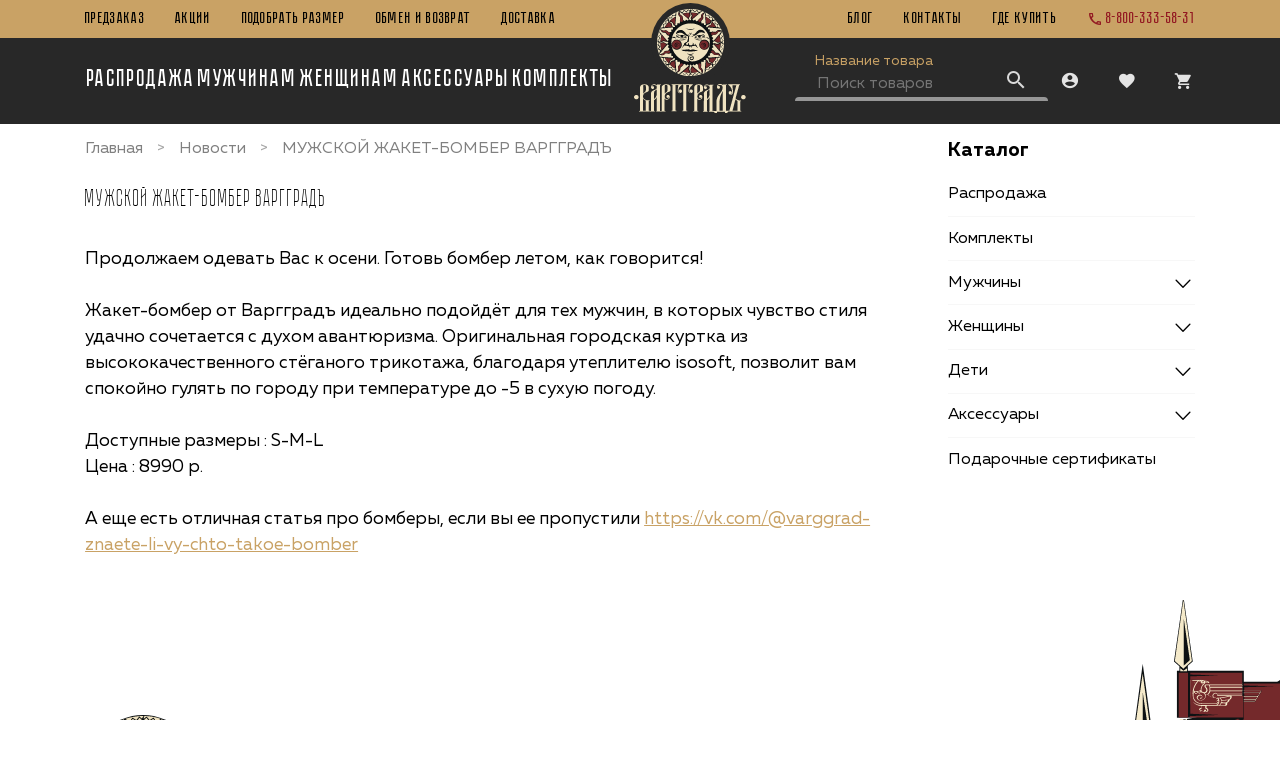

--- FILE ---
content_type: text/html; charset=utf-8
request_url: https://varggrad.ru/blogs/news/muzhskoy-zhaket-bomber-varggrad
body_size: 47435
content:
<!DOCTYPE html>
<html
  style="
    --color-btn-bg:#74292B;
--color-btn-bg-is-dark:true;
--bg:#FFFFFF;
--bg-is-dark:false;

--color-text: var(--color-text-dark);
--color-text-minor-shade: var(--color-text-dark-minor-shade);
--color-text-major-shade: var(--color-text-dark-major-shade);
--color-text-half-shade: var(--color-text-dark-half-shade);

--color-notice-warning-is-dark:false;
--color-notice-success-is-dark:false;
--color-notice-error-is-dark:false;
--color-notice-info-is-dark:false;
--color-form-controls-bg:var(--bg);
--color-form-controls-bg-disabled:var(--bg-minor-shade);
--color-form-controls-border-color:var(--bg-half-shade);
--color-form-controls-color:var(--color-text);
--is-editor:false;


    --bg-texture: url(https://static.insales-cdn.com/assets/1/6089/6371273/1766690658/bg-texture.jpg);
    --bg-mask-product: url(https://static.insales-cdn.com/assets/1/6089/6371273/1766690658/mask_bg_product.png);
    --font-family: 'Muller';
    --font-family-second: 'Oswald';
    --font-family-heading: 'Pobeda';
    --layout-side-padding: 14px;
    
  "
  >
  <head><meta data-config="{&quot;article_id&quot;:645815}" name="page-config" content="" /><meta data-config="{&quot;money_with_currency_format&quot;:{&quot;delimiter&quot;:&quot;&quot;,&quot;separator&quot;:&quot;.&quot;,&quot;format&quot;:&quot;%n%u&quot;,&quot;unit&quot;:&quot;\u003cspan\u003e\u003ci class=\&quot;fa fa-rub\&quot;\u003e\u003c/i\u003e\u003c/span\u003e&quot;,&quot;show_price_without_cents&quot;:1},&quot;currency_code&quot;:&quot;RUR&quot;,&quot;currency_iso_code&quot;:&quot;RUB&quot;,&quot;default_currency&quot;:{&quot;title&quot;:&quot;Российский рубль&quot;,&quot;code&quot;:&quot;RUR&quot;,&quot;rate&quot;:1.0,&quot;format_string&quot;:&quot;%n%u&quot;,&quot;unit&quot;:&quot;\u003cspan\u003e\u003ci class=\&quot;fa fa-rub\&quot;\u003e\u003c/i\u003e\u003c/span\u003e&quot;,&quot;price_separator&quot;:&quot;&quot;,&quot;is_default&quot;:true,&quot;price_delimiter&quot;:&quot;&quot;,&quot;show_price_with_delimiter&quot;:false,&quot;show_price_without_cents&quot;:true},&quot;facebook&quot;:{&quot;pixelActive&quot;:false,&quot;currency_code&quot;:&quot;RUB&quot;,&quot;use_variants&quot;:null},&quot;vk&quot;:{&quot;pixel_active&quot;:null,&quot;price_list_id&quot;:null},&quot;new_ya_metrika&quot;:true,&quot;ecommerce_data_container&quot;:&quot;dataLayer&quot;,&quot;common_js_version&quot;:null,&quot;vue_ui_version&quot;:null,&quot;feedback_captcha_enabled&quot;:true,&quot;account_id&quot;:218986,&quot;hide_items_out_of_stock&quot;:true,&quot;forbid_order_over_existing&quot;:true,&quot;minimum_items_price&quot;:null,&quot;enable_comparison&quot;:true,&quot;locale&quot;:&quot;ru&quot;,&quot;client_group&quot;:null,&quot;consent_to_personal_data&quot;:{&quot;active&quot;:true,&quot;obligatory&quot;:true,&quot;description&quot;:&quot;Я согласен с условиями \u003ca href=&#39;/page/oferta&#39; target=&#39;blank&#39;\u003eполитики конфиденциальности\u003c/a\u003e&quot;},&quot;recaptcha_key&quot;:&quot;6LfXhUEmAAAAAOGNQm5_a2Ach-HWlFKD3Sq7vfFj&quot;,&quot;recaptcha_key_v3&quot;:&quot;6LcZi0EmAAAAAPNov8uGBKSHCvBArp9oO15qAhXa&quot;,&quot;yandex_captcha_key&quot;:&quot;ysc1_ec1ApqrRlTZTXotpTnO8PmXe2ISPHxsd9MO3y0rye822b9d2&quot;,&quot;checkout_float_order_content_block&quot;:false,&quot;available_products_characteristics_ids&quot;:null,&quot;sber_id_app_id&quot;:&quot;5b5a3c11-72e5-4871-8649-4cdbab3ba9a4&quot;,&quot;theme_generation&quot;:4,&quot;quick_checkout_captcha_enabled&quot;:false,&quot;max_order_lines_count&quot;:500,&quot;sber_bnpl_min_amount&quot;:1000,&quot;sber_bnpl_max_amount&quot;:150000,&quot;counter_settings&quot;:{&quot;data_layer_name&quot;:&quot;dataLayer&quot;,&quot;new_counters_setup&quot;:true,&quot;add_to_cart_event&quot;:true,&quot;remove_from_cart_event&quot;:true,&quot;add_to_wishlist_event&quot;:true,&quot;purchase_event&quot;:true},&quot;site_setting&quot;:{&quot;show_cart_button&quot;:true,&quot;show_service_button&quot;:false,&quot;show_marketplace_button&quot;:false,&quot;show_quick_checkout_button&quot;:false},&quot;warehouses&quot;:[{&quot;id&quot;:4276993,&quot;title&quot;:&quot;Основной склад&quot;,&quot;array_index&quot;:0}],&quot;captcha_type&quot;:&quot;google&quot;,&quot;human_readable_urls&quot;:false}" name="shop-config" content="" /><meta name='js-evnvironment' content='production' /><meta name='default-locale' content='ru' /><meta name='insales-redefined-api-methods' content="[]" /><script type="text/javascript" src="https://static.insales-cdn.com/assets/static-versioned/v3.72/static/libs/lodash/4.17.21/lodash.min.js"></script>
<!--InsalesCounter -->
<script type="text/javascript">
(function() {
  if (typeof window.__insalesCounterId !== 'undefined') {
    return;
  }

  try {
    Object.defineProperty(window, '__insalesCounterId', {
      value: 218986,
      writable: true,
      configurable: true
    });
  } catch (e) {
    console.error('InsalesCounter: Failed to define property, using fallback:', e);
    window.__insalesCounterId = 218986;
  }

  if (typeof window.__insalesCounterId === 'undefined') {
    console.error('InsalesCounter: Failed to set counter ID');
    return;
  }

  let script = document.createElement('script');
  script.async = true;
  script.src = '/javascripts/insales_counter.js?7';
  let firstScript = document.getElementsByTagName('script')[0];
  firstScript.parentNode.insertBefore(script, firstScript);
})();
</script>
<!-- /InsalesCounter -->
      <!-- Google Tag Manager -->
      <script>(function(w,d,s,l,i){w[l]=w[l]||[];w[l].push({'gtm.start':
      new Date().getTime(),event:'gtm.js'});var f=d.getElementsByTagName(s)[0],
      j=d.createElement(s),dl=l!='dataLayer'?'&l='+l:'';j.async=true;j.src=
      'https://www.googletagmanager.com/gtm.js?id='+i+dl;f.parentNode.insertBefore(j,f);
      })(window,document,'script','dataLayer','GTM-NZ34MJ3');
      </script>
      <!-- End Google Tag Manager -->
    <script type="text/javascript">
      (function() {
        var fileref = document.createElement('script');
        fileref.setAttribute("type","text/javascript");
        fileref.setAttribute("src", 'https://cdn.carrotquest.io/modules/insales/app.js?apikey=57921-f43c5b25ca7408eae54745d1b1');
        document.getElementsByTagName("head")[0].appendChild(fileref);
      })();
    </script>

    <script type="text/javascript">
      (function() {
        var fileref = document.createElement('script');
        fileref.setAttribute("type","text/javascript");
        fileref.setAttribute("src", 'https://insales.cloudpayments.ru/sweetalert2.min.js');
        document.getElementsByTagName("head")[0].appendChild(fileref);
      })();
    </script>

    <script type="text/javascript">
      (function() {
        var fileref = document.createElement('script');
        fileref.setAttribute("type","text/javascript");
        fileref.setAttribute("src", 'https://cdnjs.cloudflare.com/ajax/libs/core-js/2.4.1/core.js');
        document.getElementsByTagName("head")[0].appendChild(fileref);
      })();
    </script>

    <script type="text/javascript">
      (function() {
        var fileref = document.createElement('script');
        fileref.setAttribute("type","text/javascript");
        fileref.setAttribute("src", 'https://widget.cloudpayments.ru/bundles/cloudpayments');
        document.getElementsByTagName("head")[0].appendChild(fileref);
      })();
    </script>

    <script type="text/javascript">
      (function() {
        
				if(!window.jQuery){
					var script = document.createElement('script');
					script.src = "https://ajax.googleapis.com/ajax/libs/jquery/3.3.1/jquery.min.js";
					script.async = false;
					document.head.appendChild(script);
				}
      })();
    </script>

    <script type="text/javascript">
      (function() {
        script = document.createElement('script');script.src = 'https://insales.cloudpayments.ru/appjs?insales_id=218986';script.async = false;document.head.appendChild(script);
      })();
    </script>

    <!-- meta -->
<meta charset="UTF-8" /><title>МУЖСКОЙ ЖАКЕТ-БОМБЕР ВАРГГРАДЪ</title><meta name="description" content="МУЖСКОЙ ЖАКЕТ-БОМБЕР ВАРГГРАДЪ">
<meta data-config="{&quot;static-versioned&quot;: &quot;1.38&quot;}" name="theme-meta-data" content="">
<meta name="robots" content="index,follow" />
<meta http-equiv="X-UA-Compatible" content="IE=edge,chrome=1" />
<meta name="viewport" content="width=device-width, initial-scale=1.0" />
<meta name="SKYPE_TOOLBAR" content="SKYPE_TOOLBAR_PARSER_COMPATIBLE" />
<meta name="format-detection" content="telephone=no">

<!-- canonical url-->

<!-- rss feed-->
    <meta property="og:title" content="МУЖСКОЙ ЖАКЕТ-БОМБЕР ВАРГГРАДЪ">
    <meta property="og:image" content="https://static.insales-cdn.com/images/articles/1/1087/427071/бомбер_черный2.jpg">
    <meta property="og:type" content="website">
    <meta property="og:url" content="https://varggrad.ru/blogs/news/muzhskoy-zhaket-bomber-varggrad">




<!-- icons--><link rel="icon" type="image/png" sizes="16x16" href="https://static.insales-cdn.com/files/1/992/28099552/original/favicon2x_ee41493b62ccf947b7fdf66b26752234.png" />
<style media="screen">
  @supports (content-visibility: hidden) {
    body:not(.settings_loaded) {
      content-visibility: hidden;
    }
  }
  @supports not (content-visibility: hidden) {
    body:not(.settings_loaded) {
      visibility: hidden;
    }
  }
</style>

  </head>
  <body data-multi-lang="false" data-theme-template="article" data-sidebar-type="sticky" data-sidebar-position="right">
    <div class="preloader">
      <div class="lds-ellipsis"><div></div><div></div><div></div><div></div></div>
    </div>
    <noscript>
<div class="njs-alert-overlay">
  <div class="njs-alert-wrapper">
    <div class="njs-alert">
      <p>Включите в вашем браузере JavaScript!</p>
    </div>
  </div>
</div>
</noscript>

    <div class="page_layout page_layout_sticky_right ">
      <header>
      
        <div
  class="layout widget-type_varggrad-header"
  style="--bg:#282828; --bg-is-dark:true; --bg-minor-shade:#3e3e3e; --bg-minor-shade-is-dark:true; --bg-major-shade:#545454; --bg-major-shade-is-dark:true; --bg-half-shade:#949494; --bg-half-shade-is-dark:true; --top-bg:#C9A265; --top-bg-is-dark:true; --top-bg-minor-shade:#d0b07b; --top-bg-minor-shade-is-light:true; --top-bg-major-shade:#d8bd91; --top-bg-major-shade-is-light:true; --top-bg-half-shade:#f0e5d4; --top-bg-half-shade-is-light:true; --layout-wide-bg:true; --layout-wide-content:true; --layout-edge:true; --hide-desktop:false; --hide-mobile:false;"
  data-widget-drop-item-id="60777667"
  
  >
  <div class="layout__content">
    <div class="top-header">
    <div class="container">
      <div class="top-header-grid">
        <div class="top-header-left">
          <ul class="menu__list" data-navigation data-menu-handle="header-w-menu-1">
            
            <li class="menu__item" data-navigation-item data-menu-item-id="28461030">
              <div class="menu__controls">
                <a href="https://preorder.varggrad.ru" class="menu__link" data-navigation-link="https://preorder.varggrad.ru">
                  ПРЕДЗАКАЗ
                </a>
              </div>
            </li>
            
            <li class="menu__item" data-navigation-item data-menu-item-id="22064095">
              <div class="menu__controls">
                <a href="/blogs/stock" class="menu__link" data-navigation-link="/blogs/stock">
                  Акции
                </a>
              </div>
            </li>
            
            <li class="menu__item" data-navigation-item data-menu-item-id="24571503">
              <div class="menu__controls">
                <a href="/page/podobrat-razmer" class="menu__link" data-navigation-link="/page/podobrat-razmer">
                  Подобрать размер
                </a>
              </div>
            </li>
            
            <li class="menu__item" data-navigation-item data-menu-item-id="22064105">
              <div class="menu__controls">
                <a href="/page/obmen-i-vozvrat" class="menu__link" data-navigation-link="/page/obmen-i-vozvrat">
                  Обмен и возврат
                </a>
              </div>
            </li>
            
            <li class="menu__item" data-navigation-item data-menu-item-id="22562746">
              <div class="menu__controls">
                <a href="/page/dostavka" class="menu__link" data-navigation-link="/page/dostavka">
                  Доставка
                </a>
              </div>
            </li>
            
          </ul>
        </div>
        <div class="logo is-top">
          
          <a class="header__logo" href="/">
            <img class="logo-desktop" src="https://static.insales-cdn.com/files/1/803/28132131/original/logo-header.svg" alt="Варгградъ"
              title="Варгградъ" />
          </a>
          
        </div>
        <div class="top-header-right">
          <ul class="menu__list" data-navigation data-menu-handle="header-w-menu-2">
            
            <li class="menu__item" data-navigation-item data-menu-item-id="28557825">
              <div class="menu__controls">
                <a href="/blogs/news" class="menu__link" data-navigation-link="/blogs/news">
                  Блог
                </a>
              </div>
            </li>
            
            <li class="menu__item" data-navigation-item data-menu-item-id="22064112">
              <div class="menu__controls">
                <a href="/page/kontakty" class="menu__link" data-navigation-link="/page/kontakty">
                  Контакты
                </a>
              </div>
            </li>
            
            <li class="menu__item" data-navigation-item data-menu-item-id="24571510">
              <div class="menu__controls">
                <a href="/page/gde-kupit" class="menu__link" data-navigation-link="/page/gde-kupit">
                  ГДЕ КУПИТЬ
                </a>
              </div>
            </li>
            
          </ul>
          <a href="tel:8-800-333-58-31" class="header__phone">
            <span class="symbol-phone"></span> <span class="phone-text">8-800-333-58-31</span>
          </a>
          
        </div>
      </div>
    </div>
</div>
<div class="bottom-header">
    <div class="container">
      <div class="bottom-header-grid">
        <div class="bottom-header-left">
          <div class="button-mobile-menu js-toggle-mobile-menu">
            <span class="symbol-notes">
            </span>
          </div>

          <ul class="menu__list is-left">
            
            
            
            <li class="menu__item with-drop">
              <div class="menu__controls">
                <a href="/collection/rasprodazha" class="menu__link">
                  Распродажа
                </a>
              </div>
              
            </li>
            
            
            
            <li class="menu__item with-drop">
              <div class="menu__controls">
                <a href="/collection/muzhskoe" class="menu__link">
                  Мужчинам
                </a>
              </div>
              
                <div class="submenu">
                  <div class="submenu__list">
                    <div class="submenu__left">
                      
                        <div class="submenu__item">
                          <a href="/collection/kurtki" class="submenu__link">
                            Верхняя одежда
                          </a>
                          
                            <div class="submenu-level-3">
                              <div class="submenu-container">
                                
                                <div class="submenu__item">
                                  <a href="/collection/parki" class="submenu__link">
                                    Зимние куртки
                                  </a>
                                </div>
                                
                                <div class="submenu__item">
                                  <a href="/collection/vetrovkianoraki" class="submenu__link">
                                    Куртки/анораки
                                  </a>
                                </div>
                                
                                <div class="submenu__item">
                                  <a href="/collection/stegachi" class="submenu__link">
                                    Стегачи
                                  </a>
                                </div>
                                
                                <div class="submenu__item">
                                  <a href="/collection/bombery" class="submenu__link">
                                    Бомберы
                                  </a>
                                </div>
                                
                                <div class="submenu__item">
                                  <a href="/collection/zhilety" class="submenu__link">
                                    Жилеты
                                  </a>
                                </div>
                                
                              </div>
                            </div>
                          
                        </div>
                      
                        <div class="submenu__item">
                          <a href="/collection/tolstovki" class="submenu__link">
                            Худи
                          </a>
                          
                        </div>
                      
                        <div class="submenu__item">
                          <a href="/collection/svitshoty" class="submenu__link">
                            Свитшоты
                          </a>
                          
                        </div>
                      
                        <div class="submenu__item">
                          <a href="/collection/rubashki" class="submenu__link">
                            Рубашки
                          </a>
                          
                        </div>
                      
                        <div class="submenu__item">
                          <a href="/collection/futbolki-i-polo" class="submenu__link">
                            Футболки
                          </a>
                          
                        </div>
                      
                        <div class="submenu__item">
                          <a href="/collection/polo" class="submenu__link">
                            Поло
                          </a>
                          
                        </div>
                      
                        <div class="submenu__item">
                          <a href="/collection/bryuki" class="submenu__link">
                            Брюки
                          </a>
                          
                            <div class="submenu-level-3">
                              <div class="submenu-container">
                                
                                <div class="submenu__item">
                                  <a href="/collection/militari-bryuki" class="submenu__link">
                                    Карго-брюки
                                  </a>
                                </div>
                                
                                <div class="submenu__item">
                                  <a href="/collection/sportivnye-bryuki" class="submenu__link">
                                    Спортивные брюки
                                  </a>
                                </div>
                                
                                <div class="submenu__item">
                                  <a href="/collection/chinosy" class="submenu__link">
                                    Чиносы
                                  </a>
                                </div>
                                
                              </div>
                            </div>
                          
                        </div>
                      
                        <div class="submenu__item">
                          <a href="/collection/shorty" class="submenu__link">
                            Шорты
                          </a>
                          
                            <div class="submenu-level-3">
                              <div class="submenu-container">
                                
                                <div class="submenu__item">
                                  <a href="/collection/premium" class="submenu__link">
                                    Премиум
                                  </a>
                                </div>
                                
                                <div class="submenu__item">
                                  <a href="/collection/dark-matter-2" class="submenu__link">
                                    Dark matter
                                  </a>
                                </div>
                                
                              </div>
                            </div>
                          
                        </div>
                      
                        <div class="submenu__item">
                          <a href="/collection/rashgard" class="submenu__link">
                            Компрессионная одежда
                          </a>
                          
                        </div>
                      
                        <div class="submenu__item">
                          <a href="/collection/podarochnye-sertifikaty-3" class="submenu__link">
                            Подарочные сертификаты
                          </a>
                          
                        </div>
                      
                    </div>
                    <div class="submenu__right">
                      
                      <div class="submenu__item" data-navigation-item data-menu-item-id="22129476">
                        <a href="/collection/all" class="submenu__link" data-navigation-link="/collection/all">
                          Все товары
                        </a>
                      </div>
                      
                    </div>
                  </div>
                </div>
              
            </li>
            
            
            
            <li class="menu__item with-drop">
              <div class="menu__controls">
                <a href="/collection/zhenskoe" class="menu__link">
                  Женщинам
                </a>
              </div>
              
                <div class="submenu">
                  <div class="submenu__list">
                    <div class="submenu__left">
                      
                        <div class="submenu__item">
                          <a href="/collection/katalog-17" class="submenu__link">
                            Футболки женские
                          </a>
                          
                            <div class="submenu-level-3">
                              <div class="submenu-container">
                                
                                <div class="submenu__item">
                                  <a href="/collection/skazki-tyomnoy-storony-5d2873" class="submenu__link">
                                    Сказки тёмной стороны
                                  </a>
                                </div>
                                
                                <div class="submenu__item">
                                  <a href="/collection/dark-matter" class="submenu__link">
                                    Dark Matter
                                  </a>
                                </div>
                                
                              </div>
                            </div>
                          
                        </div>
                      
                        <div class="submenu__item">
                          <a href="/collection/katalog-18" class="submenu__link">
                            Худи женские
                          </a>
                          
                        </div>
                      
                        <div class="submenu__item">
                          <a href="/collection/bryuki-2" class="submenu__link">
                            Брюки
                          </a>
                          
                            <div class="submenu-level-3">
                              <div class="submenu-container">
                                
                                <div class="submenu__item">
                                  <a href="/collection/sport-bryuki-2" class="submenu__link">
                                    Спорт-брюки
                                  </a>
                                </div>
                                
                              </div>
                            </div>
                          
                        </div>
                      
                        <div class="submenu__item">
                          <a href="/collection/shorty-zhenskie" class="submenu__link">
                            Шорты женские
                          </a>
                          
                        </div>
                      
                        <div class="submenu__item">
                          <a href="/collection/podarochnye-sertifikaty-2" class="submenu__link">
                            Подарочные сертификаты
                          </a>
                          
                        </div>
                      
                        <div class="submenu__item">
                          <a href="/collection/rashgardy" class="submenu__link">
                            Компрессионная одежда
                          </a>
                          
                        </div>
                      
                    </div>
                    <div class="submenu__right">
                      
                      <div class="submenu__item" data-navigation-item data-menu-item-id="22129476">
                        <a href="/collection/all" class="submenu__link" data-navigation-link="/collection/all">
                          Все товары
                        </a>
                      </div>
                      
                    </div>
                  </div>
                </div>
              
            </li>
            
            
            
            <li class="menu__item with-drop">
              <div class="menu__controls">
                <a href="/collection/aksessuary" class="menu__link">
                  Аксессуары
                </a>
              </div>
              
                <div class="submenu">
                  <div class="submenu__list">
                    <div class="submenu__left">
                      
                        <div class="submenu__item">
                          <a href="/collection/katalog-29" class="submenu__link">
                            Головные уборы
                          </a>
                          
                            <div class="submenu-level-3">
                              <div class="submenu-container">
                                
                                <div class="submenu__item">
                                  <a href="/collection/kokoshniki" class="submenu__link">
                                    Кокошники
                                  </a>
                                </div>
                                
                                <div class="submenu__item">
                                  <a href="/collection/kapory" class="submenu__link">
                                    Капоры
                                  </a>
                                </div>
                                
                              </div>
                            </div>
                          
                        </div>
                      
                        <div class="submenu__item">
                          <a href="/collection/baffy" class="submenu__link">
                            Баффы
                          </a>
                          
                        </div>
                      
                        <div class="submenu__item">
                          <a href="/collection/katalog-30" class="submenu__link">
                            Сумки
                          </a>
                          
                        </div>
                      
                        <div class="submenu__item">
                          <a href="/collection/oblozhki-na-pasport" class="submenu__link">
                            Обложки на паспорт
                          </a>
                          
                        </div>
                      
                        <div class="submenu__item">
                          <a href="/collection/noski" class="submenu__link">
                            Носки
                          </a>
                          
                        </div>
                      
                        <div class="submenu__item">
                          <a href="/collection/prochee" class="submenu__link">
                            Прочее
                          </a>
                          
                        </div>
                      
                        <div class="submenu__item">
                          <a href="/collection/kozhanye-aksessuary" class="submenu__link">
                            Кожаные аксессуары
                          </a>
                          
                            <div class="submenu-level-3">
                              <div class="submenu-container">
                                
                                <div class="submenu__item">
                                  <a href="/collection/zazhimy-dlya-deneg" class="submenu__link">
                                    Зажимы для денег
                                  </a>
                                </div>
                                
                                <div class="submenu__item">
                                  <a href="/collection/portmone" class="submenu__link">
                                    Портмоне
                                  </a>
                                </div>
                                
                                <div class="submenu__item">
                                  <a href="/collection/kupyurniki" class="submenu__link">
                                    Купюрники
                                  </a>
                                </div>
                                
                                <div class="submenu__item">
                                  <a href="/collection/katalog-1-bfee90" class="submenu__link">
                                    Обложки на паспорт
                                  </a>
                                </div>
                                
                              </div>
                            </div>
                          
                        </div>
                      
                        <div class="submenu__item">
                          <a href="/collection/klyuchnitsy" class="submenu__link">
                            Ключницы
                          </a>
                          
                        </div>
                      
                    </div>
                    <div class="submenu__right">
                      
                      <div class="submenu__item" data-navigation-item data-menu-item-id="22129476">
                        <a href="/collection/all" class="submenu__link" data-navigation-link="/collection/all">
                          Все товары
                        </a>
                      </div>
                      
                    </div>
                  </div>
                </div>
              
            </li>
            
            
            
            <li class="menu__item with-drop">
              <div class="menu__controls">
                <a href="/collection/komplekty" class="menu__link">
                  Комплекты
                </a>
              </div>
              
            </li>
            
      
          </ul>
        </div>
        <div class="logo is-bottom">
          
          <a class="header__logo" href="/">
            <img class="logo-mobile" src="https://static.insales-cdn.com/assets/1/6089/6371273/1766690658/logo-mobile.svg" alt="Варгградъ"
              title="Варгградъ" />
          </a>
          
        </div>
        <div class="bottom-header-right">
            <form class="header__search" action="/search" method="get">
              <div class="search__label">
                Название товара
              </div>
              <input type="hidden" name="lang" value="ru">
              <div class="search__controls">
                <input type="text" name="q" value="" autocomplete="off" placeholder="Поиск товаров" data-search-field />
                <button type="submit">
                  <span class="symbol-search"></span>
                </button>
              </div>
              <div class="search__results" data-search-result></div>
            </form>
            <div class="header__area-controls">
              <a href="/client_account/orders" class="header__control-btn header__cabinet">
                <span class="symbol-user"></span>
              </a>

              <a href="/favorites" class="header__control-btn header__favorite">
                <span class="symbol-favorite">
                  <span class="header__control-bage" data-ui-favorites-counter></span>
                </span>
              </a>

              <div class="header__control-btn is-cart">
                <a href="/cart_items" class="header__cart">
                  <span class="symbol-cart">
                    <span class="header__control-bage" data-cart-positions-count></span>
                  </span>
                </a>
                <div class="header__cart-drop">
                  <div class="dynamic_basket js-dynamic_basket">
                  </div>
                </div>
              </div>

            </div>
        </div>
      </div>
    </div>
</div>

<div class="mobile-menu">
  <div class="mobile-inner">
    <div class="mobile-top">
      <a href="/client_account/orders" class="mobile__cabinet">
        <span class="symbol-user"></span>
        <span>
          Войти в личный кабинет
        </span>
      </a>
      <div class="mobile__lang">
        
        <a href="?lang=en" class="mobile__language ">en</a><span>/</span>
        
        <a href="?lang=ru" class="mobile__language is-active">ru</a>
        
      </div>
    </div>

    <form class="mobile__search" action="/search" method="get">
      <input type="hidden" name="lang" value="ru">
      <div class="mobile__controls">
        <input type="text" name="q" value="" autocomplete="off" placeholder="Поиск товаров"
          data-search-field />
        <button type="submit">
          <span class="symbol-search"></span>
        </button>
      </div>
    </form>

    <div class="mobile__catalog">
      <ul class="mobile-catalog__list is-left">
        
        
        
        <li class="mobile-catalog__item ">
          <div class="mobile-catalog__controls">
            <a href="/collection/rasprodazha" class="mobile-catalog__link">
              Распродажа
            </a>
          </div>
          
        </li>
        
        
        
        <li class="mobile-catalog__item with-drop">
          <div class="mobile-catalog__controls">
            <a href="/collection/muzhskoe" class="mobile-catalog__link">
              Мужчинам
            </a>
          </div>
          
          <div class="mobile-subcatalog">
            <div class="mobile-subcatalog-header">
              <div class="subcatalog-back js-subcatalog-back">
                <span class="icon-angle-left"></span> <span>Назад</span>
              </div>
              <div class="subcatalog-title">
                Мужчинам
              </div>

              <div class="subcatalog-lang">
                <div class="mobile__lang">
                  
                  <a href="?lang=en" class="mobile__language ">en</a><span>/</span>
                  
                  <a href="?lang=ru" class="mobile__language is-active">ru</a>
                  
                </div>
              </div>
            </div>
            <div class="mobile-subcatalog__list">
              <div class="mobile-subcatalog__left">
                
                <div class="mobile-subcatalog__item">
                  <div class="mobile-subcatalog__controls">
                    <a href="/collection/kurtki" class="mobile-subcatalog__link with-drop">
                      Верхняя одежда
                    </a>
                  </div>
                  <!-- start -->
                  
                  <div class="mobile-subcatalog is-2">
                    <div class="mobile-subcatalog-header">
                      <div class="subcatalog-back js-subcatalog-back">
                        <span class="icon-angle-left"></span> <span>Назад</span>
                      </div>
                      <div class="subcatalog-title">
                        Верхняя одежда
                      </div>

                      <div class="subcatalog-lang">
                        <div class="mobile__lang">
                          
                          <a href="?lang=en"
                            class="mobile__language ">en</a><span>/</span>
                          
                          <a href="?lang=ru"
                            class="mobile__language is-active">ru</a>
                          
                        </div>
                      </div>
                    </div>
                    <div class="mobile-subcatalog__list">
                      <div class="mobile-subcatalog__left">
                        
                        <div class="mobile-subcatalog__item">
                          <div class="mobile-subcatalog__controls">
                            <a href="/collection/parki"
                              class="mobile-subcatalog__link">
                              Зимние куртки
                            </a>
                          </div>
                        </div>
                        
                        <div class="mobile-subcatalog__item">
                          <div class="mobile-subcatalog__controls">
                            <a href="/collection/vetrovkianoraki"
                              class="mobile-subcatalog__link">
                              Куртки/анораки
                            </a>
                          </div>
                        </div>
                        
                        <div class="mobile-subcatalog__item">
                          <div class="mobile-subcatalog__controls">
                            <a href="/collection/stegachi"
                              class="mobile-subcatalog__link">
                              Стегачи
                            </a>
                          </div>
                        </div>
                        
                        <div class="mobile-subcatalog__item">
                          <div class="mobile-subcatalog__controls">
                            <a href="/collection/bombery"
                              class="mobile-subcatalog__link">
                              Бомберы
                            </a>
                          </div>
                        </div>
                        
                        <div class="mobile-subcatalog__item">
                          <div class="mobile-subcatalog__controls">
                            <a href="/collection/zhilety"
                              class="mobile-subcatalog__link">
                              Жилеты
                            </a>
                          </div>
                        </div>
                        
                      </div>
                    </div>
                  </div>
                  
                  <!-- end -->
                </div>
                
                <div class="mobile-subcatalog__item">
                  <div class="mobile-subcatalog__controls">
                    <a href="/collection/tolstovki" class="mobile-subcatalog__link ">
                      Худи
                    </a>
                  </div>
                  <!-- start -->
                  
                  <!-- end -->
                </div>
                
                <div class="mobile-subcatalog__item">
                  <div class="mobile-subcatalog__controls">
                    <a href="/collection/svitshoty" class="mobile-subcatalog__link ">
                      Свитшоты
                    </a>
                  </div>
                  <!-- start -->
                  
                  <!-- end -->
                </div>
                
                <div class="mobile-subcatalog__item">
                  <div class="mobile-subcatalog__controls">
                    <a href="/collection/rubashki" class="mobile-subcatalog__link ">
                      Рубашки
                    </a>
                  </div>
                  <!-- start -->
                  
                  <!-- end -->
                </div>
                
                <div class="mobile-subcatalog__item">
                  <div class="mobile-subcatalog__controls">
                    <a href="/collection/futbolki-i-polo" class="mobile-subcatalog__link ">
                      Футболки
                    </a>
                  </div>
                  <!-- start -->
                  
                  <!-- end -->
                </div>
                
                <div class="mobile-subcatalog__item">
                  <div class="mobile-subcatalog__controls">
                    <a href="/collection/polo" class="mobile-subcatalog__link ">
                      Поло
                    </a>
                  </div>
                  <!-- start -->
                  
                  <!-- end -->
                </div>
                
                <div class="mobile-subcatalog__item">
                  <div class="mobile-subcatalog__controls">
                    <a href="/collection/bryuki" class="mobile-subcatalog__link with-drop">
                      Брюки
                    </a>
                  </div>
                  <!-- start -->
                  
                  <div class="mobile-subcatalog is-2">
                    <div class="mobile-subcatalog-header">
                      <div class="subcatalog-back js-subcatalog-back">
                        <span class="icon-angle-left"></span> <span>Назад</span>
                      </div>
                      <div class="subcatalog-title">
                        Брюки
                      </div>

                      <div class="subcatalog-lang">
                        <div class="mobile__lang">
                          
                          <a href="?lang=en"
                            class="mobile__language ">en</a><span>/</span>
                          
                          <a href="?lang=ru"
                            class="mobile__language is-active">ru</a>
                          
                        </div>
                      </div>
                    </div>
                    <div class="mobile-subcatalog__list">
                      <div class="mobile-subcatalog__left">
                        
                        <div class="mobile-subcatalog__item">
                          <div class="mobile-subcatalog__controls">
                            <a href="/collection/militari-bryuki"
                              class="mobile-subcatalog__link">
                              Карго-брюки
                            </a>
                          </div>
                        </div>
                        
                        <div class="mobile-subcatalog__item">
                          <div class="mobile-subcatalog__controls">
                            <a href="/collection/sportivnye-bryuki"
                              class="mobile-subcatalog__link">
                              Спортивные брюки
                            </a>
                          </div>
                        </div>
                        
                        <div class="mobile-subcatalog__item">
                          <div class="mobile-subcatalog__controls">
                            <a href="/collection/chinosy"
                              class="mobile-subcatalog__link">
                              Чиносы
                            </a>
                          </div>
                        </div>
                        
                      </div>
                    </div>
                  </div>
                  
                  <!-- end -->
                </div>
                
                <div class="mobile-subcatalog__item">
                  <div class="mobile-subcatalog__controls">
                    <a href="/collection/shorty" class="mobile-subcatalog__link with-drop">
                      Шорты
                    </a>
                  </div>
                  <!-- start -->
                  
                  <div class="mobile-subcatalog is-2">
                    <div class="mobile-subcatalog-header">
                      <div class="subcatalog-back js-subcatalog-back">
                        <span class="icon-angle-left"></span> <span>Назад</span>
                      </div>
                      <div class="subcatalog-title">
                        Шорты
                      </div>

                      <div class="subcatalog-lang">
                        <div class="mobile__lang">
                          
                          <a href="?lang=en"
                            class="mobile__language ">en</a><span>/</span>
                          
                          <a href="?lang=ru"
                            class="mobile__language is-active">ru</a>
                          
                        </div>
                      </div>
                    </div>
                    <div class="mobile-subcatalog__list">
                      <div class="mobile-subcatalog__left">
                        
                        <div class="mobile-subcatalog__item">
                          <div class="mobile-subcatalog__controls">
                            <a href="/collection/premium"
                              class="mobile-subcatalog__link">
                              Премиум
                            </a>
                          </div>
                        </div>
                        
                        <div class="mobile-subcatalog__item">
                          <div class="mobile-subcatalog__controls">
                            <a href="/collection/dark-matter-2"
                              class="mobile-subcatalog__link">
                              Dark matter
                            </a>
                          </div>
                        </div>
                        
                      </div>
                    </div>
                  </div>
                  
                  <!-- end -->
                </div>
                
                <div class="mobile-subcatalog__item">
                  <div class="mobile-subcatalog__controls">
                    <a href="/collection/rashgard" class="mobile-subcatalog__link ">
                      Компрессионная одежда
                    </a>
                  </div>
                  <!-- start -->
                  
                  <!-- end -->
                </div>
                
                <div class="mobile-subcatalog__item">
                  <div class="mobile-subcatalog__controls">
                    <a href="/collection/podarochnye-sertifikaty-3" class="mobile-subcatalog__link ">
                      Подарочные сертификаты
                    </a>
                  </div>
                  <!-- start -->
                  
                  <!-- end -->
                </div>
                
              </div>
            </div>
          </div>
          
        </li>
        
        
        
        <li class="mobile-catalog__item with-drop">
          <div class="mobile-catalog__controls">
            <a href="/collection/zhenskoe" class="mobile-catalog__link">
              Женщинам
            </a>
          </div>
          
          <div class="mobile-subcatalog">
            <div class="mobile-subcatalog-header">
              <div class="subcatalog-back js-subcatalog-back">
                <span class="icon-angle-left"></span> <span>Назад</span>
              </div>
              <div class="subcatalog-title">
                Женщинам
              </div>

              <div class="subcatalog-lang">
                <div class="mobile__lang">
                  
                  <a href="?lang=en" class="mobile__language ">en</a><span>/</span>
                  
                  <a href="?lang=ru" class="mobile__language is-active">ru</a>
                  
                </div>
              </div>
            </div>
            <div class="mobile-subcatalog__list">
              <div class="mobile-subcatalog__left">
                
                <div class="mobile-subcatalog__item">
                  <div class="mobile-subcatalog__controls">
                    <a href="/collection/katalog-17" class="mobile-subcatalog__link with-drop">
                      Футболки женские
                    </a>
                  </div>
                  <!-- start -->
                  
                  <div class="mobile-subcatalog is-2">
                    <div class="mobile-subcatalog-header">
                      <div class="subcatalog-back js-subcatalog-back">
                        <span class="icon-angle-left"></span> <span>Назад</span>
                      </div>
                      <div class="subcatalog-title">
                        Футболки женские
                      </div>

                      <div class="subcatalog-lang">
                        <div class="mobile__lang">
                          
                          <a href="?lang=en"
                            class="mobile__language ">en</a><span>/</span>
                          
                          <a href="?lang=ru"
                            class="mobile__language is-active">ru</a>
                          
                        </div>
                      </div>
                    </div>
                    <div class="mobile-subcatalog__list">
                      <div class="mobile-subcatalog__left">
                        
                        <div class="mobile-subcatalog__item">
                          <div class="mobile-subcatalog__controls">
                            <a href="/collection/skazki-tyomnoy-storony-5d2873"
                              class="mobile-subcatalog__link">
                              Сказки тёмной стороны
                            </a>
                          </div>
                        </div>
                        
                        <div class="mobile-subcatalog__item">
                          <div class="mobile-subcatalog__controls">
                            <a href="/collection/dark-matter"
                              class="mobile-subcatalog__link">
                              Dark Matter
                            </a>
                          </div>
                        </div>
                        
                      </div>
                    </div>
                  </div>
                  
                  <!-- end -->
                </div>
                
                <div class="mobile-subcatalog__item">
                  <div class="mobile-subcatalog__controls">
                    <a href="/collection/katalog-18" class="mobile-subcatalog__link ">
                      Худи женские
                    </a>
                  </div>
                  <!-- start -->
                  
                  <!-- end -->
                </div>
                
                <div class="mobile-subcatalog__item">
                  <div class="mobile-subcatalog__controls">
                    <a href="/collection/bryuki-2" class="mobile-subcatalog__link with-drop">
                      Брюки
                    </a>
                  </div>
                  <!-- start -->
                  
                  <div class="mobile-subcatalog is-2">
                    <div class="mobile-subcatalog-header">
                      <div class="subcatalog-back js-subcatalog-back">
                        <span class="icon-angle-left"></span> <span>Назад</span>
                      </div>
                      <div class="subcatalog-title">
                        Брюки
                      </div>

                      <div class="subcatalog-lang">
                        <div class="mobile__lang">
                          
                          <a href="?lang=en"
                            class="mobile__language ">en</a><span>/</span>
                          
                          <a href="?lang=ru"
                            class="mobile__language is-active">ru</a>
                          
                        </div>
                      </div>
                    </div>
                    <div class="mobile-subcatalog__list">
                      <div class="mobile-subcatalog__left">
                        
                        <div class="mobile-subcatalog__item">
                          <div class="mobile-subcatalog__controls">
                            <a href="/collection/sport-bryuki-2"
                              class="mobile-subcatalog__link">
                              Спорт-брюки
                            </a>
                          </div>
                        </div>
                        
                      </div>
                    </div>
                  </div>
                  
                  <!-- end -->
                </div>
                
                <div class="mobile-subcatalog__item">
                  <div class="mobile-subcatalog__controls">
                    <a href="/collection/shorty-zhenskie" class="mobile-subcatalog__link ">
                      Шорты женские
                    </a>
                  </div>
                  <!-- start -->
                  
                  <!-- end -->
                </div>
                
                <div class="mobile-subcatalog__item">
                  <div class="mobile-subcatalog__controls">
                    <a href="/collection/podarochnye-sertifikaty-2" class="mobile-subcatalog__link ">
                      Подарочные сертификаты
                    </a>
                  </div>
                  <!-- start -->
                  
                  <!-- end -->
                </div>
                
                <div class="mobile-subcatalog__item">
                  <div class="mobile-subcatalog__controls">
                    <a href="/collection/rashgardy" class="mobile-subcatalog__link ">
                      Компрессионная одежда
                    </a>
                  </div>
                  <!-- start -->
                  
                  <!-- end -->
                </div>
                
              </div>
            </div>
          </div>
          
        </li>
        
        
        
        <li class="mobile-catalog__item with-drop">
          <div class="mobile-catalog__controls">
            <a href="/collection/aksessuary" class="mobile-catalog__link">
              Аксессуары
            </a>
          </div>
          
          <div class="mobile-subcatalog">
            <div class="mobile-subcatalog-header">
              <div class="subcatalog-back js-subcatalog-back">
                <span class="icon-angle-left"></span> <span>Назад</span>
              </div>
              <div class="subcatalog-title">
                Аксессуары
              </div>

              <div class="subcatalog-lang">
                <div class="mobile__lang">
                  
                  <a href="?lang=en" class="mobile__language ">en</a><span>/</span>
                  
                  <a href="?lang=ru" class="mobile__language is-active">ru</a>
                  
                </div>
              </div>
            </div>
            <div class="mobile-subcatalog__list">
              <div class="mobile-subcatalog__left">
                
                <div class="mobile-subcatalog__item">
                  <div class="mobile-subcatalog__controls">
                    <a href="/collection/katalog-29" class="mobile-subcatalog__link with-drop">
                      Головные уборы
                    </a>
                  </div>
                  <!-- start -->
                  
                  <div class="mobile-subcatalog is-2">
                    <div class="mobile-subcatalog-header">
                      <div class="subcatalog-back js-subcatalog-back">
                        <span class="icon-angle-left"></span> <span>Назад</span>
                      </div>
                      <div class="subcatalog-title">
                        Головные уборы
                      </div>

                      <div class="subcatalog-lang">
                        <div class="mobile__lang">
                          
                          <a href="?lang=en"
                            class="mobile__language ">en</a><span>/</span>
                          
                          <a href="?lang=ru"
                            class="mobile__language is-active">ru</a>
                          
                        </div>
                      </div>
                    </div>
                    <div class="mobile-subcatalog__list">
                      <div class="mobile-subcatalog__left">
                        
                        <div class="mobile-subcatalog__item">
                          <div class="mobile-subcatalog__controls">
                            <a href="/collection/kokoshniki"
                              class="mobile-subcatalog__link">
                              Кокошники
                            </a>
                          </div>
                        </div>
                        
                        <div class="mobile-subcatalog__item">
                          <div class="mobile-subcatalog__controls">
                            <a href="/collection/kapory"
                              class="mobile-subcatalog__link">
                              Капоры
                            </a>
                          </div>
                        </div>
                        
                      </div>
                    </div>
                  </div>
                  
                  <!-- end -->
                </div>
                
                <div class="mobile-subcatalog__item">
                  <div class="mobile-subcatalog__controls">
                    <a href="/collection/baffy" class="mobile-subcatalog__link ">
                      Баффы
                    </a>
                  </div>
                  <!-- start -->
                  
                  <!-- end -->
                </div>
                
                <div class="mobile-subcatalog__item">
                  <div class="mobile-subcatalog__controls">
                    <a href="/collection/katalog-30" class="mobile-subcatalog__link ">
                      Сумки
                    </a>
                  </div>
                  <!-- start -->
                  
                  <!-- end -->
                </div>
                
                <div class="mobile-subcatalog__item">
                  <div class="mobile-subcatalog__controls">
                    <a href="/collection/oblozhki-na-pasport" class="mobile-subcatalog__link ">
                      Обложки на паспорт
                    </a>
                  </div>
                  <!-- start -->
                  
                  <!-- end -->
                </div>
                
                <div class="mobile-subcatalog__item">
                  <div class="mobile-subcatalog__controls">
                    <a href="/collection/noski" class="mobile-subcatalog__link ">
                      Носки
                    </a>
                  </div>
                  <!-- start -->
                  
                  <!-- end -->
                </div>
                
                <div class="mobile-subcatalog__item">
                  <div class="mobile-subcatalog__controls">
                    <a href="/collection/prochee" class="mobile-subcatalog__link ">
                      Прочее
                    </a>
                  </div>
                  <!-- start -->
                  
                  <!-- end -->
                </div>
                
                <div class="mobile-subcatalog__item">
                  <div class="mobile-subcatalog__controls">
                    <a href="/collection/kozhanye-aksessuary" class="mobile-subcatalog__link with-drop">
                      Кожаные аксессуары
                    </a>
                  </div>
                  <!-- start -->
                  
                  <div class="mobile-subcatalog is-2">
                    <div class="mobile-subcatalog-header">
                      <div class="subcatalog-back js-subcatalog-back">
                        <span class="icon-angle-left"></span> <span>Назад</span>
                      </div>
                      <div class="subcatalog-title">
                        Кожаные аксессуары
                      </div>

                      <div class="subcatalog-lang">
                        <div class="mobile__lang">
                          
                          <a href="?lang=en"
                            class="mobile__language ">en</a><span>/</span>
                          
                          <a href="?lang=ru"
                            class="mobile__language is-active">ru</a>
                          
                        </div>
                      </div>
                    </div>
                    <div class="mobile-subcatalog__list">
                      <div class="mobile-subcatalog__left">
                        
                        <div class="mobile-subcatalog__item">
                          <div class="mobile-subcatalog__controls">
                            <a href="/collection/zazhimy-dlya-deneg"
                              class="mobile-subcatalog__link">
                              Зажимы для денег
                            </a>
                          </div>
                        </div>
                        
                        <div class="mobile-subcatalog__item">
                          <div class="mobile-subcatalog__controls">
                            <a href="/collection/portmone"
                              class="mobile-subcatalog__link">
                              Портмоне
                            </a>
                          </div>
                        </div>
                        
                        <div class="mobile-subcatalog__item">
                          <div class="mobile-subcatalog__controls">
                            <a href="/collection/kupyurniki"
                              class="mobile-subcatalog__link">
                              Купюрники
                            </a>
                          </div>
                        </div>
                        
                        <div class="mobile-subcatalog__item">
                          <div class="mobile-subcatalog__controls">
                            <a href="/collection/katalog-1-bfee90"
                              class="mobile-subcatalog__link">
                              Обложки на паспорт
                            </a>
                          </div>
                        </div>
                        
                      </div>
                    </div>
                  </div>
                  
                  <!-- end -->
                </div>
                
                <div class="mobile-subcatalog__item">
                  <div class="mobile-subcatalog__controls">
                    <a href="/collection/klyuchnitsy" class="mobile-subcatalog__link ">
                      Ключницы
                    </a>
                  </div>
                  <!-- start -->
                  
                  <!-- end -->
                </div>
                
              </div>
            </div>
          </div>
          
        </li>
        
        
        <li class="mobile-catalog__item" data-navigation-item data-menu-item-id="22129476">
          <a href="/collection/all" class="mobile-catalog__link" data-navigation-link="/collection/all">
            Все товары
          </a>
        </li>
        
      </ul>
    </div>

    <div class="mobile__links">
      <ul class="mobile-links__list" data-navigation data-menu-handle="header-w-menu-1">
        
        <li class="mobile-links__item" data-navigation-item data-menu-item-id="28461030">
          <div class="mobile-links__controls">
            <a href="https://preorder.varggrad.ru" class="mobile-links__link" data-navigation-link="https://preorder.varggrad.ru">
              ПРЕДЗАКАЗ
            </a>
          </div>
        </li>
        
        <li class="mobile-links__item" data-navigation-item data-menu-item-id="22064095">
          <div class="mobile-links__controls">
            <a href="/blogs/stock" class="mobile-links__link" data-navigation-link="/blogs/stock">
              Акции
            </a>
          </div>
        </li>
        
        <li class="mobile-links__item" data-navigation-item data-menu-item-id="24571503">
          <div class="mobile-links__controls">
            <a href="/page/podobrat-razmer" class="mobile-links__link" data-navigation-link="/page/podobrat-razmer">
              Подобрать размер
            </a>
          </div>
        </li>
        
        <li class="mobile-links__item" data-navigation-item data-menu-item-id="22064105">
          <div class="mobile-links__controls">
            <a href="/page/obmen-i-vozvrat" class="mobile-links__link" data-navigation-link="/page/obmen-i-vozvrat">
              Обмен и возврат
            </a>
          </div>
        </li>
        
        <li class="mobile-links__item" data-navigation-item data-menu-item-id="22562746">
          <div class="mobile-links__controls">
            <a href="/page/dostavka" class="mobile-links__link" data-navigation-link="/page/dostavka">
              Доставка
            </a>
          </div>
        </li>
        
        
        <li class="mobile-links__item" data-navigation-item data-menu-item-id="28557825">
          <div class="mobile-links__controls">
            <a href="/blogs/news" class="mobile-links__link" data-navigation-link="/blogs/news">
              Блог
            </a>
          </div>
        </li>
        
        <li class="mobile-links__item" data-navigation-item data-menu-item-id="22064112">
          <div class="mobile-links__controls">
            <a href="/page/kontakty" class="mobile-links__link" data-navigation-link="/page/kontakty">
              Контакты
            </a>
          </div>
        </li>
        
        <li class="mobile-links__item" data-navigation-item data-menu-item-id="24571510">
          <div class="mobile-links__controls">
            <a href="/page/gde-kupit" class="mobile-links__link" data-navigation-link="/page/gde-kupit">
              ГДЕ КУПИТЬ
            </a>
          </div>
        </li>
        
      </ul>
    </div>

    <div class="mobile_bottom">
      <a href="tel:8-800-333-58-31" class="mobile__phone">
        <span class="symbol-phone"></span> <span class="mobile-phone-text">8-800-333-58-31</span>
      </a>
      <div class="mobile-social">
        <a href="https://vk.com/varggrad" class="mobile-social-link symbol-social-vk">
        </a>
        <a href="https://instagram.com/varggrad/" class="mobile-social-link symbol-social-Instagram">
        </a>
        <a href="https://facebook.com/varggrad.ru/" class="mobile-social-link symbol-social-facebook">
        </a>
      </div>
    </div>
  </div>
</div>
<div class="mobile-menu-backdrop"></div>


<script type="text/template" data-template-id="dynamic_basket">
  <% if(order_lines.length > 0){ %>
  <div class="dynamic_basket-header">
    <strong data-cart-positions-count></strong> <strong data-positions-declination-text><%= window.declinationText(order_lines.length) %></strong> на сумму <strong class="cell-6 row flex-center" data-cart-total-price>
        <%= Shop.money.format(total_price) %>
      </strong>
  </div>
  <% } %>

  <form action="/cart_items" method="post" data-cart-form data-reload-on-coupon="false">
    <input type="hidden" name="_method" value="put">
    <input type="hidden" name="make_order" value="">

  <div class="dynamic_basket-list">
    <% if(order_lines.length == 0){ %>
      <div class="dynamic_basket-empty text-center">
        Корзина пуста
      </div>
    <% } %>
    <% _.forEach(order_lines, function (value){  %>
      <div class="dynamic_item" data-item-id="<%= value.id %>" data-product-id="<%= value.product_id %>">
        <a href="<%= value.product_url %>" class="dynamic_item-image">
          <span class="image-container is-square">
            <img src="<%= value.first_image.medium_url %>">
          </span>
        </a>
        <div class="dynamic_item-content">
          <a href="<%= value.product_url %>" class="dynamic_item-title">
            <%= value.title  %>
          </a>
          <div class="dynamic_item-quantity">
            <span>кол-во:</span> <strong><%= value.quantity %></strong>
          </div>
          <div class="dynamic_item-price">
            <span data-cart-item-price><%= Shop.money.format(value.sale_price) %></span>
          </div>
        </div>
        <button class="dynamic_item-del symbol-close" data-item-delete="<%= value.id %>">
        </button>
      </div>
    <% }) %>

  </div>

  <% if(order_lines.length > 0){ %>
  <div class="dynamic_basket-sticky-bottom">
    <div class="dynamic_basket-total row flex-middle">
      <div class="cell-6 row flex-center">
        Стоимость товаров:
      </div>
      <div class="cell-6 row flex-center" data-cart-total-price>
        <%= Shop.money.format(total_price) %>
      </div>
    </div>

    <button type="submit" data-cart-submit class="dynamic_basket-submit bttn-prim button-primary">Оформить заказ</button>
  </div>
  <% } %>
  </form>
</script>

  </div>
</div>

      
      </header>

      

      <main>
        
  <div
  class="layout widget-type_system_widget_v4_breadcrumbs_1"
  style="--delemeter:3; --align:start; --layout-wide-bg:false; --layout-pt:1vw; --layout-pb:1vw; --layout-wide-content:false; --layout-edge:false; --hide-desktop:false; --hide-mobile:false;"
  data-widget-drop-item-id="60777700"
  
  >
  <div class="layout__content">
    

<div class="breadcrumb-wrapper delemeter_3">
  <ul class="breadcrumb">
    <li class="breadcrumb-item home">
      <a class="breadcrumb-link" title="Главная" href="/">Главная</a>
    </li>
    
      <li class="breadcrumb-item">
        <a class="breadcrumb-link" title="Новости" href="/blogs/news">Новости</a>
      </li>
      
        <li class="breadcrumb-item">
          <span class="breadcrumb-page">МУЖСКОЙ ЖАКЕТ-БОМБЕР ВАРГГРАДЪ</span>
        </li>
      
    
  </ul>
</div>




  </div>
</div>


  <div
  class="layout widget-type_system_widget_v4_article_1"
  style="--article-hide-photo:true; --widget-heading-ratio:1.5; --widget-heading-weight:500; --img-fit:cover; --img-ratio:2; --img-border-radius:6px; --layout-wide-bg:false; --layout-pt:1vw; --layout-pb:2vw; --layout-wide-content:false; --layout-edge:false; --hide-desktop:false; --hide-mobile:false;"
  data-widget-drop-item-id="60777701"
  
  >
  <div class="layout__content">
    <div class="article">
  
  <h1 class="heading">МУЖСКОЙ ЖАКЕТ-БОМБЕР ВАРГГРАДЪ</h1>
  <div class="article-content static-text">
    <p><span>Продолжаем одевать Вас к осени. Готовь бомбер летом, как говорится!</span><br /><br /><span>Жакет-бомбер от Варгградъ идеально подойдёт для тех мужчин, в которых чувство стиля удачно сочетается с духом авантюризма. Оригинальная городская куртка из высококачественного стёганого трикотажа, благодаря утеплителю isosoft, позволит вам спокойно гулять по городу при температуре до -5 в сухую погоду.</span><span><br /><br />Доступные размеры : S-M-L<br />Цена : 8990 р.<br /><br />А еще есть отличная статья про бомберы, если вы ее пропустили&nbsp;<a href="https://vk.com/@varggrad-znaete-li-vy-chto-takoe-bomber">https://vk.com/@varggrad-znaete-li-vy-chto-takoe-bomber</a>&nbsp;</span></p>
  </div>
</div>


  </div>
</div>


  

  


      </main>

      
      <aside>
        <section data-sidebar>
          
                
                  <div
  class="layout widget-type_system_widget_v4_sidebar_collections_menu_1"
  style="--hide-title:false; --layout-pt:1vw; --layout-pb:1vw; --hide-desktop:false; --hide-mobile:true;"
  data-widget-drop-item-id="60777694"
  
  >
  <div class="layout__content">
    <div class="sidebar-collections">
  
  
  

  
  <div class="sidebar-collections__head">Каталог</div>
  

  <ul class="sidebar-collections__menu" data-navigation>
    
    
    
      
      
      

      
      

      
      

      
        

        

        <li class="sidebar-collections__item" data-navigation-item>
          <div class="sidebar-collections__controls ">
            <a href="/collection/rasprodazha" class="sidebar-collections__link" data-navigation-link="/collection/rasprodazha" >
              Распродажа
            </a>

            
          </div>

          

          

          
            </li>
          

          
      
    
      
      
      

      
      

      
      

      
        

        

        <li class="sidebar-collections__item" data-navigation-item>
          <div class="sidebar-collections__controls ">
            <a href="/collection/komplekty" class="sidebar-collections__link" data-navigation-link="/collection/komplekty" >
              Комплекты
            </a>

            
          </div>

          

          

          
            </li>
          

          
      
    
      
      
      

      
      

      
      

      
        

        

        <li class="sidebar-collections__item" data-navigation-item>
          <div class="sidebar-collections__controls with-submenu">
            <a href="/collection/muzhskoe" class="sidebar-collections__link" data-navigation-link="/collection/muzhskoe" >
              Мужчины
            </a>

            
              <button class="button button_size-s sidebar-collections__show-submenu-btn js-show-submenu" type="button">
                <span class="icon icon-angle-down"></span>
              </button>
            
          </div>

          
            <ul class="sidebar-collections__submenu" data-navigation-submenu>
          

          

          

          
      
    
      
      
      

      
      

      
      

      
        

        

        <li class="sidebar-collections__item" data-navigation-item>
          <div class="sidebar-collections__controls with-submenu">
            <a href="/collection/kurtki" class="sidebar-collections__link" data-navigation-link="/collection/kurtki" >
              Верхняя одежда
            </a>

            
              <button class="button button_size-s sidebar-collections__show-submenu-btn js-show-submenu" type="button">
                <span class="icon icon-angle-down"></span>
              </button>
            
          </div>

          
            <ul class="sidebar-collections__submenu" data-navigation-submenu>
          

          

          

          
      
    
      
      
      

      
      

      
      

      
        

        

        <li class="sidebar-collections__item" data-navigation-item>
          <div class="sidebar-collections__controls ">
            <a href="/collection/parki" class="sidebar-collections__link" data-navigation-link="/collection/parki" >
              Зимние куртки
            </a>

            
          </div>

          

          

          
            </li>
          

          
      
    
      
      
      

      
      

      
      

      
        

        

        <li class="sidebar-collections__item" data-navigation-item>
          <div class="sidebar-collections__controls ">
            <a href="/collection/vetrovkianoraki" class="sidebar-collections__link" data-navigation-link="/collection/vetrovkianoraki" >
              Куртки/анораки
            </a>

            
          </div>

          

          

          
            </li>
          

          
      
    
      
      
      

      
      

      
      

      
        

        

        <li class="sidebar-collections__item" data-navigation-item>
          <div class="sidebar-collections__controls ">
            <a href="/collection/stegachi" class="sidebar-collections__link" data-navigation-link="/collection/stegachi" >
              Стегачи
            </a>

            
          </div>

          

          

          
            </li>
          

          
      
    
      
      
      

      
      

      
      

      
        

        

        <li class="sidebar-collections__item" data-navigation-item>
          <div class="sidebar-collections__controls ">
            <a href="/collection/bombery" class="sidebar-collections__link" data-navigation-link="/collection/bombery" >
              Бомберы
            </a>

            
          </div>

          

          

          
            </li>
          

          
      
    
      
      
      

      
      

      
      

      
        

        

        <li class="sidebar-collections__item" data-navigation-item>
          <div class="sidebar-collections__controls ">
            <a href="/collection/zhilety" class="sidebar-collections__link" data-navigation-link="/collection/zhilety" >
              Жилеты
            </a>

            
          </div>

          

          

          
            </li>
          

          
      
    
      
      
      

      
      

      
      

      
        

        
          
            
            </ul>
          

          </li>
        

        <li class="sidebar-collections__item" data-navigation-item>
          <div class="sidebar-collections__controls ">
            <a href="/collection/tolstovki" class="sidebar-collections__link" data-navigation-link="/collection/tolstovki" >
              Худи
            </a>

            
          </div>

          

          

          
            </li>
          

          
      
    
      
      
      

      
      

      
      

      
        

        

        <li class="sidebar-collections__item" data-navigation-item>
          <div class="sidebar-collections__controls ">
            <a href="/collection/svitshoty" class="sidebar-collections__link" data-navigation-link="/collection/svitshoty" >
              Свитшоты
            </a>

            
          </div>

          

          

          
            </li>
          

          
      
    
      
      
      

      
      

      
      

      
        

        

        <li class="sidebar-collections__item" data-navigation-item>
          <div class="sidebar-collections__controls ">
            <a href="/collection/rubashki" class="sidebar-collections__link" data-navigation-link="/collection/rubashki" >
              Рубашки
            </a>

            
          </div>

          

          

          
            </li>
          

          
      
    
      
      
      

      
      

      
      

      
        

        

        <li class="sidebar-collections__item" data-navigation-item>
          <div class="sidebar-collections__controls ">
            <a href="/collection/futbolki-i-polo" class="sidebar-collections__link" data-navigation-link="/collection/futbolki-i-polo" >
              Футболки
            </a>

            
          </div>

          

          

          
            </li>
          

          
      
    
      
      
      

      
      

      
      

      
        

        

        <li class="sidebar-collections__item" data-navigation-item>
          <div class="sidebar-collections__controls ">
            <a href="/collection/polo" class="sidebar-collections__link" data-navigation-link="/collection/polo" >
              Поло
            </a>

            
          </div>

          

          

          
            </li>
          

          
      
    
      
      
      

      
      

      
      

      
        

        

        <li class="sidebar-collections__item" data-navigation-item>
          <div class="sidebar-collections__controls with-submenu">
            <a href="/collection/bryuki" class="sidebar-collections__link" data-navigation-link="/collection/bryuki" >
              Брюки
            </a>

            
              <button class="button button_size-s sidebar-collections__show-submenu-btn js-show-submenu" type="button">
                <span class="icon icon-angle-down"></span>
              </button>
            
          </div>

          
            <ul class="sidebar-collections__submenu" data-navigation-submenu>
          

          

          

          
      
    
      
      
      

      
      

      
      

      
        

        

        <li class="sidebar-collections__item" data-navigation-item>
          <div class="sidebar-collections__controls ">
            <a href="/collection/militari-bryuki" class="sidebar-collections__link" data-navigation-link="/collection/militari-bryuki" >
              Карго-брюки
            </a>

            
          </div>

          

          

          
            </li>
          

          
      
    
      
      
      

      
      

      
      

      
    
      
      
      

      
      

      
      

      
    
      
      
      

      
      

      
      

      
        

        

        <li class="sidebar-collections__item" data-navigation-item>
          <div class="sidebar-collections__controls ">
            <a href="/collection/sportivnye-bryuki" class="sidebar-collections__link" data-navigation-link="/collection/sportivnye-bryuki" >
              Спортивные брюки
            </a>

            
          </div>

          

          

          
            </li>
          

          
      
    
      
      
      

      
      

      
      

      
        

        

        <li class="sidebar-collections__item" data-navigation-item>
          <div class="sidebar-collections__controls ">
            <a href="/collection/chinosy" class="sidebar-collections__link" data-navigation-link="/collection/chinosy" >
              Чиносы
            </a>

            
          </div>

          

          

          
            </li>
          

          
      
    
      
      
      

      
      

      
      

      
        

        
          
            
            </ul>
          

          </li>
        

        <li class="sidebar-collections__item" data-navigation-item>
          <div class="sidebar-collections__controls with-submenu">
            <a href="/collection/shorty" class="sidebar-collections__link" data-navigation-link="/collection/shorty" >
              Шорты
            </a>

            
              <button class="button button_size-s sidebar-collections__show-submenu-btn js-show-submenu" type="button">
                <span class="icon icon-angle-down"></span>
              </button>
            
          </div>

          
            <ul class="sidebar-collections__submenu" data-navigation-submenu>
          

          

          

          
      
    
      
      
      

      
      

      
      

      
        

        

        <li class="sidebar-collections__item" data-navigation-item>
          <div class="sidebar-collections__controls ">
            <a href="/collection/premium" class="sidebar-collections__link" data-navigation-link="/collection/premium" >
              Премиум
            </a>

            
          </div>

          

          

          
            </li>
          

          
      
    
      
      
      

      
      

      
      

      
        

        

        <li class="sidebar-collections__item" data-navigation-item>
          <div class="sidebar-collections__controls ">
            <a href="/collection/dark-matter-2" class="sidebar-collections__link" data-navigation-link="/collection/dark-matter-2" >
              Dark matter
            </a>

            
          </div>

          

          

          
            </li>
          

          
      
    
      
      
      

      
      

      
      

      
        

        
          
            
            </ul>
          

          </li>
        

        <li class="sidebar-collections__item" data-navigation-item>
          <div class="sidebar-collections__controls ">
            <a href="/collection/rashgard" class="sidebar-collections__link" data-navigation-link="/collection/rashgard" >
              Компрессионная одежда
            </a>

            
          </div>

          

          

          
            </li>
          

          
      
    
      
      
      

      
      

      
      

      
        

        

        <li class="sidebar-collections__item" data-navigation-item>
          <div class="sidebar-collections__controls ">
            <a href="/collection/podarochnye-sertifikaty-3" class="sidebar-collections__link" data-navigation-link="/collection/podarochnye-sertifikaty-3" >
              Подарочные сертификаты
            </a>

            
          </div>

          

          

          
            </li>
          

          
      
    
      
      
      

      
      

      
      

      
        

        
          
            
            </ul>
          

          </li>
        

        <li class="sidebar-collections__item" data-navigation-item>
          <div class="sidebar-collections__controls with-submenu">
            <a href="/collection/zhenskoe" class="sidebar-collections__link" data-navigation-link="/collection/zhenskoe" >
              Женщины
            </a>

            
              <button class="button button_size-s sidebar-collections__show-submenu-btn js-show-submenu" type="button">
                <span class="icon icon-angle-down"></span>
              </button>
            
          </div>

          
            <ul class="sidebar-collections__submenu" data-navigation-submenu>
          

          

          

          
      
    
      
      
      

      
      

      
      

      
        

        

        <li class="sidebar-collections__item" data-navigation-item>
          <div class="sidebar-collections__controls with-submenu">
            <a href="/collection/katalog-17" class="sidebar-collections__link" data-navigation-link="/collection/katalog-17" >
              Футболки женские
            </a>

            
              <button class="button button_size-s sidebar-collections__show-submenu-btn js-show-submenu" type="button">
                <span class="icon icon-angle-down"></span>
              </button>
            
          </div>

          
            <ul class="sidebar-collections__submenu" data-navigation-submenu>
          

          

          

          
      
    
      
      
      

      
      

      
      

      
        

        

        <li class="sidebar-collections__item" data-navigation-item>
          <div class="sidebar-collections__controls ">
            <a href="/collection/skazki-tyomnoy-storony-5d2873" class="sidebar-collections__link" data-navigation-link="/collection/skazki-tyomnoy-storony-5d2873" >
              Сказки тёмной стороны
            </a>

            
          </div>

          

          

          
            </li>
          

          
      
    
      
      
      

      
      

      
      

      
        

        

        <li class="sidebar-collections__item" data-navigation-item>
          <div class="sidebar-collections__controls ">
            <a href="/collection/dark-matter" class="sidebar-collections__link" data-navigation-link="/collection/dark-matter" >
              Dark Matter
            </a>

            
          </div>

          

          

          
            </li>
          

          
      
    
      
      
      

      
      

      
      

      
        

        
          
            
            </ul>
          

          </li>
        

        <li class="sidebar-collections__item" data-navigation-item>
          <div class="sidebar-collections__controls ">
            <a href="/collection/katalog-18" class="sidebar-collections__link" data-navigation-link="/collection/katalog-18" >
              Худи женские
            </a>

            
          </div>

          

          

          
            </li>
          

          
      
    
      
      
      

      
      

      
      

      
        

        

        <li class="sidebar-collections__item" data-navigation-item>
          <div class="sidebar-collections__controls with-submenu">
            <a href="/collection/bryuki-2" class="sidebar-collections__link" data-navigation-link="/collection/bryuki-2" >
              Брюки
            </a>

            
              <button class="button button_size-s sidebar-collections__show-submenu-btn js-show-submenu" type="button">
                <span class="icon icon-angle-down"></span>
              </button>
            
          </div>

          
            <ul class="sidebar-collections__submenu" data-navigation-submenu>
          

          

          

          
      
    
      
      
      

      
      

      
      

      
        

        

        <li class="sidebar-collections__item" data-navigation-item>
          <div class="sidebar-collections__controls ">
            <a href="/collection/sport-bryuki-2" class="sidebar-collections__link" data-navigation-link="/collection/sport-bryuki-2" >
              Спорт-брюки
            </a>

            
          </div>

          

          

          
            </li>
          

          
      
    
      
      
      

      
      

      
      

      
        

        
          
            
            </ul>
          

          </li>
        

        <li class="sidebar-collections__item" data-navigation-item>
          <div class="sidebar-collections__controls ">
            <a href="/collection/shorty-zhenskie" class="sidebar-collections__link" data-navigation-link="/collection/shorty-zhenskie" >
              Шорты женские
            </a>

            
          </div>

          

          

          
            </li>
          

          
      
    
      
      
      

      
      

      
      

      
        

        

        <li class="sidebar-collections__item" data-navigation-item>
          <div class="sidebar-collections__controls ">
            <a href="/collection/podarochnye-sertifikaty-2" class="sidebar-collections__link" data-navigation-link="/collection/podarochnye-sertifikaty-2" >
              Подарочные сертификаты
            </a>

            
          </div>

          

          

          
            </li>
          

          
      
    
      
      
      

      
      

      
      

      
        

        

        <li class="sidebar-collections__item" data-navigation-item>
          <div class="sidebar-collections__controls ">
            <a href="/collection/rashgardy" class="sidebar-collections__link" data-navigation-link="/collection/rashgardy" >
              Компрессионная одежда
            </a>

            
          </div>

          

          

          
            </li>
          

          
      
    
      
      
      

      
      

      
      

      
        

        
          
            
            </ul>
          

          </li>
        

        <li class="sidebar-collections__item" data-navigation-item>
          <div class="sidebar-collections__controls with-submenu">
            <a href="/collection/detskoe" class="sidebar-collections__link" data-navigation-link="/collection/detskoe" >
              Дети
            </a>

            
              <button class="button button_size-s sidebar-collections__show-submenu-btn js-show-submenu" type="button">
                <span class="icon icon-angle-down"></span>
              </button>
            
          </div>

          
            <ul class="sidebar-collections__submenu" data-navigation-submenu>
          

          

          

          
      
    
      
      
      

      
      

      
      

      
        

        

        <li class="sidebar-collections__item" data-navigation-item>
          <div class="sidebar-collections__controls ">
            <a href="/collection/futbolki" class="sidebar-collections__link" data-navigation-link="/collection/futbolki" >
              Детские футболки
            </a>

            
          </div>

          

          

          
            </li>
          

          
      
    
      
      
      

      
      

      
      

      
        

        

        <li class="sidebar-collections__item" data-navigation-item>
          <div class="sidebar-collections__controls ">
            <a href="/collection/kargo-bryuki" class="sidebar-collections__link" data-navigation-link="/collection/kargo-bryuki" >
              Детские карго брюки
            </a>

            
          </div>

          

          

          
            </li>
          

          
      
    
      
      
      

      
      

      
      

      
        

        

        <li class="sidebar-collections__item" data-navigation-item>
          <div class="sidebar-collections__controls ">
            <a href="/collection/sport-bryuki" class="sidebar-collections__link" data-navigation-link="/collection/sport-bryuki" >
              Детские спорт-брюки
            </a>

            
          </div>

          

          

          
            </li>
          

          
      
    
      
      
      

      
      

      
      

      
        

        
          
            
            </ul>
          

          </li>
        

        <li class="sidebar-collections__item" data-navigation-item>
          <div class="sidebar-collections__controls with-submenu">
            <a href="/collection/aksessuary" class="sidebar-collections__link" data-navigation-link="/collection/aksessuary" >
              Аксессуары
            </a>

            
              <button class="button button_size-s sidebar-collections__show-submenu-btn js-show-submenu" type="button">
                <span class="icon icon-angle-down"></span>
              </button>
            
          </div>

          
            <ul class="sidebar-collections__submenu" data-navigation-submenu>
          

          

          

          
      
    
      
      
      

      
      

      
      

      
        

        

        <li class="sidebar-collections__item" data-navigation-item>
          <div class="sidebar-collections__controls with-submenu">
            <a href="/collection/katalog-29" class="sidebar-collections__link" data-navigation-link="/collection/katalog-29" >
              Головные уборы
            </a>

            
              <button class="button button_size-s sidebar-collections__show-submenu-btn js-show-submenu" type="button">
                <span class="icon icon-angle-down"></span>
              </button>
            
          </div>

          
            <ul class="sidebar-collections__submenu" data-navigation-submenu>
          

          

          

          
      
    
      
      
      

      
      

      
      

      
        

        

        <li class="sidebar-collections__item" data-navigation-item>
          <div class="sidebar-collections__controls ">
            <a href="/collection/kokoshniki" class="sidebar-collections__link" data-navigation-link="/collection/kokoshniki" >
              Кокошники
            </a>

            
          </div>

          

          

          
            </li>
          

          
      
    
      
      
      

      
      

      
      

      
        

        

        <li class="sidebar-collections__item" data-navigation-item>
          <div class="sidebar-collections__controls ">
            <a href="/collection/kapory" class="sidebar-collections__link" data-navigation-link="/collection/kapory" >
              Капоры
            </a>

            
          </div>

          

          

          
            </li>
          

          
      
    
      
      
      

      
      

      
      

      
        

        
          
            
            </ul>
          

          </li>
        

        <li class="sidebar-collections__item" data-navigation-item>
          <div class="sidebar-collections__controls ">
            <a href="/collection/baffy" class="sidebar-collections__link" data-navigation-link="/collection/baffy" >
              Баффы
            </a>

            
          </div>

          

          

          
            </li>
          

          
      
    
      
      
      

      
      

      
      

      
        

        

        <li class="sidebar-collections__item" data-navigation-item>
          <div class="sidebar-collections__controls ">
            <a href="/collection/katalog-30" class="sidebar-collections__link" data-navigation-link="/collection/katalog-30" >
              Сумки
            </a>

            
          </div>

          

          

          
            </li>
          

          
      
    
      
      
      

      
      

      
      

      
        

        

        <li class="sidebar-collections__item" data-navigation-item>
          <div class="sidebar-collections__controls ">
            <a href="/collection/oblozhki-na-pasport" class="sidebar-collections__link" data-navigation-link="/collection/oblozhki-na-pasport" >
              Обложки на паспорт
            </a>

            
          </div>

          

          

          
            </li>
          

          
      
    
      
      
      

      
      

      
      

      
        

        

        <li class="sidebar-collections__item" data-navigation-item>
          <div class="sidebar-collections__controls ">
            <a href="/collection/noski" class="sidebar-collections__link" data-navigation-link="/collection/noski" >
              Носки
            </a>

            
          </div>

          

          

          
            </li>
          

          
      
    
      
      
      

      
      

      
      

      
        

        

        <li class="sidebar-collections__item" data-navigation-item>
          <div class="sidebar-collections__controls ">
            <a href="/collection/prochee" class="sidebar-collections__link" data-navigation-link="/collection/prochee" >
              Прочее
            </a>

            
          </div>

          

          

          
            </li>
          

          
      
    
      
      
      

      
      

      
      

      
        

        

        <li class="sidebar-collections__item" data-navigation-item>
          <div class="sidebar-collections__controls with-submenu">
            <a href="/collection/kozhanye-aksessuary" class="sidebar-collections__link" data-navigation-link="/collection/kozhanye-aksessuary" >
              Кожаные аксессуары
            </a>

            
              <button class="button button_size-s sidebar-collections__show-submenu-btn js-show-submenu" type="button">
                <span class="icon icon-angle-down"></span>
              </button>
            
          </div>

          
            <ul class="sidebar-collections__submenu" data-navigation-submenu>
          

          

          

          
      
    
      
      
      

      
      

      
      

      
        

        

        <li class="sidebar-collections__item" data-navigation-item>
          <div class="sidebar-collections__controls ">
            <a href="/collection/zazhimy-dlya-deneg" class="sidebar-collections__link" data-navigation-link="/collection/zazhimy-dlya-deneg" >
              Зажимы для денег
            </a>

            
          </div>

          

          

          
            </li>
          

          
      
    
      
      
      

      
      

      
      

      
        

        

        <li class="sidebar-collections__item" data-navigation-item>
          <div class="sidebar-collections__controls ">
            <a href="/collection/portmone" class="sidebar-collections__link" data-navigation-link="/collection/portmone" >
              Портмоне
            </a>

            
          </div>

          

          

          
            </li>
          

          
      
    
      
      
      

      
      

      
      

      
        

        

        <li class="sidebar-collections__item" data-navigation-item>
          <div class="sidebar-collections__controls ">
            <a href="/collection/kupyurniki" class="sidebar-collections__link" data-navigation-link="/collection/kupyurniki" >
              Купюрники
            </a>

            
          </div>

          

          

          
            </li>
          

          
      
    
      
      
      

      
      

      
      

      
        

        

        <li class="sidebar-collections__item" data-navigation-item>
          <div class="sidebar-collections__controls ">
            <a href="/collection/katalog-1-bfee90" class="sidebar-collections__link" data-navigation-link="/collection/katalog-1-bfee90" >
              Обложки на паспорт
            </a>

            
          </div>

          

          

          
            </li>
          

          
      
    
      
      
      

      
      

      
      

      
        

        
          
            
            </ul>
          

          </li>
        

        <li class="sidebar-collections__item" data-navigation-item>
          <div class="sidebar-collections__controls ">
            <a href="/collection/klyuchnitsy" class="sidebar-collections__link" data-navigation-link="/collection/klyuchnitsy" >
              Ключницы
            </a>

            
          </div>

          

          

          
            </li>
          

          
      
    
      
      
      

      
      

      
      

      
        

        
          
            
            </ul>
          

          </li>
        

        <li class="sidebar-collections__item" data-navigation-item>
          <div class="sidebar-collections__controls ">
            <a href="/collection/podarochnye-sertifikaty" class="sidebar-collections__link" data-navigation-link="/collection/podarochnye-sertifikaty" >
              Подарочные сертификаты
            </a>

            
          </div>

          

          

          
            </li>
          

          
            
              
          
      
    
    
  </ul>
</div>

  </div>
</div>

                
            
        </section>
      </aside>
      

      <footer>
        
          <div
  class="layout widget-type_varggrad-footer"
  style="--pt:200px; --pb:70px; --pt-mobile:60px; --pb-mobile:70px; --layout-wide-content:true; --layout-edge:true; --hide-desktop:false; --hide-mobile:false;"
  data-widget-drop-item-id="60777692"
  
  >
  <div class="layout__content">
    <img src="https://static.insales-cdn.com/assets/1/6089/6371273/1766690658/footer-image.svg" class="footer-image">
<div class="footer-bg"></div>
<img src="https://static.insales-cdn.com/assets/1/6089/6371273/1766690658/footer-bg-second.svg" class="footer-bg-second">
<img src="https://static.insales-cdn.com/assets/1/6089/6371273/1766690658/footer-light-1.png" class="footer-light-1">
<img src="https://static.insales-cdn.com/assets/1/6089/6371273/1766690658/footer-light-2.png" class="footer-light-2">

<div class="footer">
  <div class="container">
    <div class="footer-content">
      <div class="footer-logo">
        <img src="https://static.insales-cdn.com/assets/1/6089/6371273/1766690658/footer-logo.svg">
      </div>
      <div class="footer-blocks">
        
          <div class="footer-menu is-1">
            <div class="footer-heading">
              Наша компания
            </div>
            <div class="footer-list">
              <ul
                class="menu__list"
                data-navigation
                data-menu-handle="footer-1">
                
                  <li
                    class="menu__item"
                    data-navigation-item
                    data-menu-item-id="20996697">
                    <div class="menu__controls">
                      <a
                        href="/page/o-kompanii"
                        class="menu__link"
                        data-navigation-link="/page/o-kompanii">
                        О компании
                      </a>
                    </div>
                  </li>
                
                  <li
                    class="menu__item"
                    data-navigation-item
                    data-menu-item-id="20996699">
                    <div class="menu__controls">
                      <a
                        href="/page/kontakty"
                        class="menu__link"
                        data-navigation-link="/page/kontakty">
                        Контакты
                      </a>
                    </div>
                  </li>
                
                  <li
                    class="menu__item"
                    data-navigation-item
                    data-menu-item-id="20996705">
                    <div class="menu__controls">
                      <a
                        href="/page/polzovatelskoe-soglashenie"
                        class="menu__link"
                        data-navigation-link="/page/polzovatelskoe-soglashenie">
                        Публичная оферта
                      </a>
                    </div>
                  </li>
                
                  <li
                    class="menu__item"
                    data-navigation-item
                    data-menu-item-id="20996708">
                    <div class="menu__controls">
                      <a
                        href="/page/politika-konfidentsialnosti"
                        class="menu__link"
                        data-navigation-link="/page/politika-konfidentsialnosti">
                        Политика конфиденциальности
                      </a>
                    </div>
                  </li>
                
                  <li
                    class="menu__item"
                    data-navigation-item
                    data-menu-item-id="27987967">
                    <div class="menu__controls">
                      <a
                        href="/page/polzovatelskoe-soglashenie-2"
                        class="menu__link"
                        data-navigation-link="/page/polzovatelskoe-soglashenie-2">
                        Пользовательское соглашение
                      </a>
                    </div>
                  </li>
                
              </ul>
            </div>
          </div>
        
        
          <div class="footer-menu is-2">
            <div class="footer-heading">
              Для покупателя
            </div>
            <div class="footer-list">
              <ul
                class="menu__list"
                data-navigation
                data-menu-handle="footer-2">
                
                  <li
                    class="menu__item"
                    data-navigation-item
                    data-menu-item-id="22562673">
                    <div class="menu__controls">
                      <a
                        href="/page/dostavka"
                        class="menu__link"
                        data-navigation-link="/page/dostavka">
                        Доставка
                      </a>
                    </div>
                  </li>
                
                  <li
                    class="menu__item"
                    data-navigation-item
                    data-menu-item-id="22562664">
                    <div class="menu__controls">
                      <a
                        href="/page/oplata"
                        class="menu__link"
                        data-navigation-link="/page/oplata">
                        Оплата
                      </a>
                    </div>
                  </li>
                
                  <li
                    class="menu__item"
                    data-navigation-item
                    data-menu-item-id="20996711">
                    <div class="menu__controls">
                      <a
                        href="/page/kak-sdelat-zakaz"
                        class="menu__link"
                        data-navigation-link="/page/kak-sdelat-zakaz">
                        Как сделать заказ?
                      </a>
                    </div>
                  </li>
                
                  <li
                    class="menu__item"
                    data-navigation-item
                    data-menu-item-id="20996712">
                    <div class="menu__controls">
                      <a
                        href="/page/podobrat-razmer"
                        class="menu__link"
                        data-navigation-link="/page/podobrat-razmer">
                        Подобрать размер
                      </a>
                    </div>
                  </li>
                
                  <li
                    class="menu__item"
                    data-navigation-item
                    data-menu-item-id="20996714">
                    <div class="menu__controls">
                      <a
                        href="/page/uhod-za-izdeliyami"
                        class="menu__link"
                        data-navigation-link="/page/uhod-za-izdeliyami">
                        Уход за изделиями
                      </a>
                    </div>
                  </li>
                
                  <li
                    class="menu__item"
                    data-navigation-item
                    data-menu-item-id="20996717">
                    <div class="menu__controls">
                      <a
                        href="/page/optovikam"
                        class="menu__link"
                        data-navigation-link="/page/optovikam">
                        Оптовикам
                      </a>
                    </div>
                  </li>
                
              </ul>
            </div>
          </div>
        
        <div class="footer-feedback">
          <div class="footer-heading">
            Обратная связь
          </div>
          <a href="tel:8-800-333-58-31" class="footer__phone">
            <span class="symbol-phone"></span>
            <span class="phone-text">8-800-333-58-31</span>
          </a>
          <div class="footer-text">
            Звонки по России бесплатно
          </div>

          <div class=" footer-social">
            <a
              href="https://vk.com/varggrad"
              class="footer-social-link symbol-social-vk"
              target="_blank"></a>
            <a
              href="https://t.me/varggradshop"
              class="footer-social-link symbol-social-telegram"
              target="_blank"></a>
            <a
              href="https://wa.me/+79310079931"
              class="footer-social-link symbol-social-whatsapp"
              target="_blank"></a>
          </div>
          <div class="footer-text">
                      Для оптовых клиентов
          </div>

          <div class="footer-social">
            <a
              href="https://vk.com/varggrad_opt"
              class="footer-social-link symbol-social-vk"
              target="_blank"></a>
            <a
              href="https://t.me/Opt_Varggrad"
              class="footer-social-link symbol-social-telegram"
              target="_blank"></a>
            <a
              href="https://wa.me/+79315314074"
              class="footer-social-link symbol-social-whatsapp"
              target="_blank"></a>
          </div>
        </div>
      </div>
    </div>
  </div>
</div>
  </div>
</div>

        
      </footer>
    </div>

    <div data-fixed-panels="bottom">
      
        <div
  class="layout widget-type_system_widget_v4_bottom_navigation_bar_1"
  style="--hide-bottom-navigation-bar:false; --hide-search:false; --hide-personal:false; --hide-cart:false; --show-catalog-instead-home:false; --bage-bg:#1b2738; --bage-bg-is-dark:true; --bage-bg-minor-shade:#283b54; --bage-bg-minor-shade-is-dark:true; --bage-bg-major-shade:#364f71; --bage-bg-major-shade-is-dark:true; --bage-bg-half-shade:#6e8eb9; --bage-bg-half-shade-is-dark:true; --layout-wide-bg:true; --layout-pt:0.5rem; --layout-pb:0.5rem; --hide-desktop:true; --hide-mobile:false;"
  data-widget-drop-item-id="60777693"
  
  >
  <div class="layout__content">
    










<div class="navigation-bar   ">
  
  
  
  

  
    <a
      href="/"
      class="navigation-bar__item navigation-bar__item-home "
    >
      <span class="navigation-bar__icon icon-home"></span>
      <span class="navigation-bar__title">Главная</span>
    </a>
  

  

  
    <div class="navigation-bar__item navigation-bar__item-search" data-show-navigation-bar-panel="search">
      <span class="navigation-bar__icon icon-search"></span>
      <span class="navigation-bar__title">Поиск</span>
    </div>
  

  
    <a href="/cart_items" class="navigation-bar__item navigation-bar__item-cart ">
      <span class="navigation-bar__icon icon-cart">
        <span class="navigation-bar__bage" data-cart-positions-count></span>
      </span>
      <span class="navigation-bar__title">Корзина</span>
    </a>
  

  
    <a href="/favorites" class="navigation-bar__item navigation-bar__item-favorites ">
      <span class="navigation-bar__icon icon-favorites">
        <span class="navigation-bar__bage" data-ui-favorites-counter>0</span>
      </span>
      <span class="navigation-bar__title">Избранное</span>
    </a>
  

  
    <a href="/client_account/orders" class="navigation-bar__item navigation-bar__item-profile">
      <span class="navigation-bar__icon icon-user"></span>
      <span class="navigation-bar__title">Профиль</span>
    </a>
  
</div>



<div class="navigation-bar-panel navigation-bar-search" data-navigation-bar-panel="search">
  <form action="/search" method="get">
    <input type="hidden" name="lang" value="ru">
    <div class="navigation-bar-search__controls">
      <input class="form-control navigation-bar-search__field" type="text" name="q" value="" placeholder="Поиск" autocomplete="off" data-search-field >
      <button type="button" class="button navigation-bar-panel__hide-btn js-hide-navigation-bar-panel">
        <span class="icon icon-times"></span>
      </button>
    </div>
    <div class="navigation-bar-search__results" data-search-result></div>
  </form>
</div>



  </div>
</div>

      
    </div>

    <div class="outside-widgets">
      
        <div
  class="layout widget-type_system_widget_v4_callback_modal_1"
  style="--hide-field-content:true; --hide-use-agree:false; --layout-pt:3vw; --layout-pb:3vw; --layout-content-max-width:480px;"
  data-widget-drop-item-id="60777684"
  
  >
  <div class="layout__content">
    <div class="callback">
  <div class="callback__head">
    <div class="callback__title">Обратный звонок</div>
    <button type="button" class="button button_size-m callback__hide-btn js-hide-modal">
      <span class="icon icon-times"></span>
    </button>
  </div>
  <div class="callback__main">
    <form method="post" action="/client_account/feedback" data-feedback-form-wrapper class="callback__form">
      <div data-feedback-form-success='{"showTime": 5000}' class="callback__success-message">Запрос успешно отправлен!</div>
      <div class="callback__content">
        <div class="callback__fields">
          <div data-feedback-form-field-area class="callback__field-area">
            <div class="callback__field-label">
              Имя
              <span class="callback__field-label-star">*</span>
            </div>
            <input name="name" data-feedback-form-field='{"isRequired": true, "errorMessage": "Необходимо заполнить поле Имя"}' type="text" value="" class="form-control form-control_size-l form-control_wide">
            <div data-feedback-form-field-error class="callback__field-error"></div>
          </div>

          <div data-feedback-form-field-area class="callback__field-area">
            <div class="callback__field-label">
              Телефон
              <span class="callback__field-label-star">*</span>
            </div>
            <input
              name="phone"
              data-feedback-form-field='{"isRequired": true, "errorMessage": "Неверно заполнено поле Телефон", "phoneNumberLength": 11}' type="text" autocomplete="off" class="form-control form-control_size-l form-control_wide" />
            <div data-feedback-form-field-error class="callback__field-error"></div>
          </div>

          
            <input name="content" data-feedback-form-field type="hidden" value=".">
          

          
            <div data-feedback-form-field-area class="callback__field-area agree">
              <label class="agree__checkbox">
                <input data-feedback-form-agree='{"errorMessage": "Необходимо подтвердить согласие"}' name="agree" type="checkbox" value="" class="agree__field">
                <span class="agree__content">
                  <span class="agree__btn icon-check"></span>
                    <span class="agree__label">
                      Настоящим подтверждаю, что я ознакомлен и согласен с условиями
                      
                        оферты и политики конфиденциальности
                      
                      <span class="callback__field-label-star">*</span>
                    </span>
                </span>
              </label>
              <div data-feedback-form-field-error class="callback__field-error"></div>
            </div>
          

          <input type="hidden" value="Обратный звонок" data-feedback-form-field name="subject">

          
            
            <div data-feedback-form-field-area class="callback__field-area">
              <div data-recaptcha-type="invisible" data-feedback-form-recaptcha='{"isRequired": true, "errorMessage": "Необходимо подтвердить «Я не робот»"}' class="callback__recaptcha"></div>
              <div data-feedback-form-field-error class="callback__field-error"></div>
            </div>
            
          

          <div class="callback__field-area">
            <button
              class="button button_size-l button_wide callback__submit-btn"
              type="submit">Отправить</button>
          </div>
        </div>
      </div>
    </form>
  </div>
</div>

  </div>
</div>

      
        <div
  class="layout widget-type_system_widget_v4_preorder_1"
  style="--hide-use-agree:false; --layout-pt:3vw; --layout-pb:3vw; --layout-content-max-width:480px;"
  data-widget-drop-item-id="60777685"
  
  >
  <div class="layout__content">
    <div class="preorder">
  <div class="preorder__head">
    <div class="preorder__title">Предзаказ</div>
    <button type="button" class="button button_size-m preorder__hide-btn js-hide-preorder">
      <span class="icon icon-times"></span>
    </button>
  </div>
  <div class="preorder__main">
    <form method="post" action="/client_account/feedback" data-feedback-form-wrapper class="preorder__form">
      <input type="hidden" value="" name="is-preorder-form">
      <div data-feedback-form-success='{"showTime": 5000}' class="preorder__success-message">Предзаказ успешно отправлен!</div>
      <div class="preorder__content">
        <div class="preorder__fields">
          <div data-feedback-form-field-area class="preorder__field-area">
            <div class="preorder__field-label">
              Имя
              <span class="preorder__field-label-star">*</span>
            </div>
            <input name="name" data-feedback-form-field='{"isRequired": true, "errorMessage": "Необходимо заполнить поле Имя"}' type="text" value="" class="form-control form-control_size-l form-control_wide">
            <div data-feedback-form-field-error class="preorder__field-error"></div>
          </div>

          <div data-feedback-form-field-area class="preorder__field-area">
            <div class="preorder__field-label">
              Телефон
              <span class="preorder__field-label-star">*</span>
            </div>
            <input
              name="phone"
              data-feedback-form-field='{"isRequired": true, "errorMessage": "Неверно заполнено поле Телефон", "phoneNumberLength": 11}' type="text" autocomplete="off" class="form-control form-control_size-l form-control_wide" />
            <div data-feedback-form-field-error class="preorder__field-error"></div>
          </div>

          
            <div data-feedback-form-field-area class="preorder__field-area agree">
              <label class="agree__checkbox">
                <input data-feedback-form-agree='{"errorMessage": "Необходимо подтвердить согласие"}' name="agree" type="checkbox" value="" class="agree__field">
                <span class="agree__content">
                  <span class="agree__btn icon-check"></span>
                    <span class="agree__label">
                      Настоящим подтверждаю, что я ознакомлен и согласен с условиями
                      
                        оферты и политики конфиденциальности
                      
                      <span class="preorder__field-label-star">*</span>
                    </span>
                </span>
              </label>
              <div data-feedback-form-field-error class="preorder__field-error"></div>
            </div>
          

          <input type="hidden" value="Предзаказ" data-feedback-form-field name="subject">
          <input type="hidden" data-preorder-product-label="Товар: " data-preorder-variant-label="Вариант: " data-preorder-accessories-label="Опции:" value="" name="content" data-feedback-form-field>

          
            
            <div data-feedback-form-field-area class="preorder__field-area">
              <div data-recaptcha-type="invisible" data-feedback-form-recaptcha='{"isRequired": true, "errorMessage": "Необходимо подтвердить «Я не робот»"}' class="preorder__recaptcha"></div>
              <div data-feedback-form-field-error class="preorder__field-error"></div>
            </div>
            
          

          <div class="preorder__field-area">
            <button
              class="button button_size-l button_wide preorder__submit-btn"
              type="submit">Отправить</button>
          </div>
        </div>
      </div>
    </form>
  </div>
</div>

  </div>
</div>

      
        <div
  class="layout widget-type_widget_v4_alerts_0394b8af6da614b7dc3c464bcdb0edd4"
  style=""
  data-widget-drop-item-id="60777686"
  
  >
  <div class="layout__content">
    
<div class="micro-alerts" data-micro-alerts-settings='{
    
    
    "success_feedback": "✓ Сообщение успешно отправлено",
    
    
    "success_cart": "✓ Товар добавлен в корзину",
    
    
    "add_item_compares": "Товар добавлен в сравнение",
    
    
    "remove_item_compares": "Товар удален из сравнения",
    
    
    "add_item_favorites": "✓ Товар добавлен в избранное",
    
    
    "remove_item_favorites": "Товар удален из избранного",
    
    
    "overload_compares": "⚠ Достигнуто максимальное количество товаров для сравнения",
    
    
    "overload_favorites": "⚠ Достигнуто максимальное количество товаров в избранном",
    
    
    "overload_quantity": "⚠ Достигнуто максимальное количество единиц товара для заказа",
    
    
    "success_preorder": "✓ Предзаказ успешно отправлен"
    
  }'></div>
  </div>
</div>

      
        <div
  class="layout widget-type_system_widget_v4_cart_fixed_button_1"
  style="--button-show:onscroll; --button-view:border; --button-border-radius:10px; --use-widget-border-radius:false; --align:right; --size:1.5rem; --margin-top:1rem; --margin-side:1rem; --hide-desktop:true; --hide-mobile:true;"
  data-widget-drop-item-id="60777687"
  
  >
  <div class="layout__content">
    
	<a href="/cart_items" class="cart-fixed-btn js-cart-fixed-btn" data-button-type="onscroll">
	  <span class="icon icon-cart">
	    <span class="cart-fixed-btn__bage" data-cart-positions-count></span>
	  </span>
	</a>


  </div>
</div>

      
        <div
  class="layout widget-type_system_widget_v4_button_on_top_1"
  style="--button-view:bg; --icon-view:icon-arrow-up; --align:right; --size:1.5rem; --margin-bottom:4.5rem; --margin-side:1rem; --hide-desktop:true; --hide-mobile:true;"
  data-widget-drop-item-id="60777688"
  
  >
  <div class="layout__content">
    <button type="button" class="btn-on-top js-go-top-page">
	<span class="icon-arrow-up"></span>
</button>
  </div>
</div>

      
        
      
        <div
  class="layout widget-type_system_widget_v4_stiker_hex_color_2"
  style="--sticker-bg-default:#2D2D2D; --sticker-bg-default-is-dark:true; --sticker-bg-default-minor-shade:#434343; --sticker-bg-default-minor-shade-is-dark:true; --sticker-bg-default-major-shade:#585858; --sticker-bg-default-major-shade-is-dark:true; --sticker-bg-default-half-shade:#969696; --sticker-bg-default-half-shade-is-dark:true; --sticker-sale:#74292B; --sticker-sale-is-dark:true; --sticker-sale-minor-shade:#8f3235; --sticker-sale-minor-shade-is-dark:true; --sticker-sale-major-shade:#a93b3f; --sticker-sale-major-shade-is-dark:true; --sticker-sale-half-shade:#d17d80; --sticker-sale-half-shade-is-dark:true; --sticker-preorder:#2D2D2D; --sticker-preorder-is-dark:true; --sticker-preorder-minor-shade:#434343; --sticker-preorder-minor-shade-is-dark:true; --sticker-preorder-major-shade:#585858; --sticker-preorder-major-shade-is-dark:true; --sticker-preorder-half-shade:#969696; --sticker-preorder-half-shade-is-dark:true;"
  data-widget-drop-item-id="60777690"
  
  >
  <div class="layout__content">
    <style>
[data-sticker-title] {
    background-color: #2D2D2D;--bg: #2D2D2D;--color-text: var(--color-text-light);
    --color-text-minor-shade: var(--color-text-light-minor-shade);
    --color-text-major-shade: var(--color-text-light-major-shade);
    --color-text-half-shade: var(--color-text-light-half-shade);color: var(--color-text);
}[data-sticker-title="Новинка"] {
    background-color: #2D2D2D;--bg:#2D2D2D;--color-text: var(--color-text-light);
    --color-text-minor-shade: var(--color-text-light-minor-shade);
    --color-text-major-shade: var(--color-text-light-major-shade);
    --color-text-half-shade: var(--color-text-light-half-shade);color: var(--color-text);
  }[data-sticker-title="Распродажа"] {
    background-color: #2D2D2D;--bg:#2D2D2D;--color-text: var(--color-text-light);
    --color-text-minor-shade: var(--color-text-light-minor-shade);
    --color-text-major-shade: var(--color-text-light-major-shade);
    --color-text-half-shade: var(--color-text-light-half-shade);color: var(--color-text);
  }[data-sticker-title="sticker-sale"] {
    background-color: #74292B;--bg: #74292B;--color-text: var(--color-text-light);
    --color-text-minor-shade: var(--color-text-light-minor-shade);
    --color-text-major-shade: var(--color-text-light-major-shade);
    --color-text-half-shade: var(--color-text-light-half-shade);color: var(--color-text);
}
  
[data-sticker-title="sticker-preorder"] {
    background-color: #2D2D2D;--bg: #2D2D2D;--color-text: var(--color-text-light);
    --color-text-minor-shade: var(--color-text-light-minor-shade);
    --color-text-major-shade: var(--color-text-light-major-shade);
    --color-text-half-shade: var(--color-text-light-half-shade);color: var(--color-text);
}
</style>
  </div>
</div>

      
        <div
  class="layout widget-type_widget_v4_simple_text_2_476435b688b608aa084025c65758dc67"
  style="--layout-wide-bg:true; --layout-pt:2vw; --layout-pb:2vw; --layout-wide-content:false; --layout-edge:false; --hide-desktop:false; --hide-mobile:false;"
  data-widget-drop-item-id="60777691"
  
  >
  <div class="layout__content">
    <div class="modal micromodal-slide" id="modal_cupon" aria-hidden="true">
      <div class="modal__overlay" tabindex="-1" data-micromodal-close>
        <div class="modal__container table-sizes" role="dialog" aria-modal="true" aria-labelledby="modal-1-title">
          <div class="modal__header table-sizes__header">
            <div class="modal__title table-sizes__title heading" id="modal-1-title">
              Хочу узнать про промокод.
            </div>
            <span class="modal__close" type="button" aria-label="Close modal" data-micromodal-close></span>
          </div>
          <div class="modal__content table-sizes__content" id="modal-1-content">
           <div>
<div><span>Промокод даёт возможность оплатить часть покупки или всю сумму.</span></div>
<div><span>Вы можете получить промокод:</span><span></span></div>
<div><span>- купив наш Бессмертный сертификат</span></div>
<div><span>- у нашего бота на первую покупку на сайте</span></div>
<div><span>- при участии в акциях</span></div>
<div><span></span></div>
<div><span>Промокод содержит только цифры, буквы и знаки.</span></div>
<div><span>Например: 4GDJK-45</span></div>
</div>

          </div>
        </div>
      </div>
    </div>

    <div class="modal micromodal-slide" id="modal_uds" aria-hidden="true">
      <div class="modal__overlay" tabindex="-1" data-micromodal-close>
        <div class="modal__container table-sizes" role="dialog" aria-modal="true" aria-labelledby="modal-1-title">
          <div class="modal__header table-sizes__header">
            <div class="modal__title table-sizes__title heading" id="modal-1-title">
              Хочу узнать про UDS
            </div>
            <span class="modal__close" type="button" aria-label="Close modal" data-micromodal-close></span>
          </div>
          <div class="modal__content table-sizes__content" id="modal-1-content">
             <p><span>UDS это приложение нашей системы лояльности, которое даёт возможность копить и тратить баллы на нашем сайте&nbsp;</span><span><a href="https://vk.com/topic-12859122_41147779" rel="noopener" target="_blank">подробнее.</a> </span></p>
<ul>
<li>с каждой покупки начисляются баллы и кэшбек&nbsp;</li>
<li><span>баллами можно оплатить до 100% стоимости покупки (кроме товаров на которые уже есть скидка)&nbsp;</span></li>
<li><span>при регистрации Вы сразу получаете 500 приветственных баллов <a href="https://varggrad.uds.app/c/join?ref=jxqs6831" rel="noopener" target="_blank">ЗАРЕГИСТРИРОВАТЬСЯ</a>&nbsp;</span></li>
</ul>
<p>Код скидки UDS содержит только цифры, его можно посмотреть в приложении UDS.</p>

          </div>
        </div>
      </div>
    </div>
  </div>
</div>

      
        
      
    </div>

    <script type="text/template" data-template-id="option-span-wholesale">
      <div class="option option-wholesale <%= classes.option %> is-span">
        <label class="option-label"><%= title %></label>
        <div class="option-values">
          <% $.each(values, function (index, value){ %>
            <div class="option-value-item <% if(value.available == true){ %>is-available-option<% } %>">
              <button class="<%= value.classes.all %> is-span"
                <%= value.controls %>
                <%= value.state %>
                >
                  <%= value.title %>
              </button>
              <div class="counter" data-variant-quantity>
                <button type="button" data-variant-quantity-change="<% if(value.available == true){ %>1<% }else{ %>0<% } %>" class="counter-button is-count-up <% if(value.available == true){ %><% }else{ %>is-disabled<% } %>">
                  <svg width="15" height="14" viewBox="0 0 15 14" fill="none" xmlns="http://www.w3.org/2000/svg">
                    <path fill-rule="evenodd" clip-rule="evenodd" d="M0.710938 6H6.71094V0H8.71094V6H14.7109V8H8.71094V14H6.71094V8H0.710938V6Z" fill="#969696"/>
                  </svg>
                </button>

                <input type="text" value="0" name="quantity[variant][<%= value.id %>]" data-variant-id="<%= value.id %>" class="counter-input" <% if(value.available == true){ %><% }else{ %>disabled<% } %>/>

                <button type="button" data-variant-quantity-change="<% if(value.available == true){ %>-1<% }else{ %>0<% } %>" class="counter-button is-count-down <% if(value.available == true){ %><% }else{ %>is-disabled<% } %>">
                  <svg width="14" height="2" viewBox="0 0 14 2" fill="none" xmlns="http://www.w3.org/2000/svg">
                    <path fill-rule="evenodd" clip-rule="evenodd" d="M0 0H6H8H14V1.99976H8L6 2L0 1.99976V0Z" fill="#969696" />
                  </svg>
                </button>
              </div>
            </div>

            <%
            // При смене варианта загружаем ранее выбранные количества
            /*  function load_quantity(){
                var quantity_json = $('.js-variants-quantity').html();
                if(quantity_json){
                  var quantity_obj = JSON.parse(quantity_json);
                  $.each(quantity_obj, function( index, value ) {
                    $('[name="quantity[variant]['+ index +']"]').val(value[0].quantity);
                  });
                }
              }
            */
            // Сохраняем значение при смене количества варианта
              if(value.selected == true){
                $('[name="quantity[variant]['+ value.id +']"]').each(function( index ) {
                  $product = $(this).closest('form');
                  var counter_input = $product.find('[name="quantity[variant]['+ value.id +']"]');
                  var quantity_json = $product.find('.js-variants-quantity').html();
                  if(quantity_json){
                    var quantity_obj = JSON.parse(quantity_json);
                  }else{
                    var quantity_obj = {};
                  }
                  if(counter_input.val() > 0) {
                    quantity_obj[value.id] = [{'variant_id': $product.find('[name="variant_id"]').val(), 'quantity': counter_input.val()}];
                  }else{
                    delete quantity_obj[value.id];
                  }
                  $product.find('.js-variants-quantity').html(JSON.stringify(quantity_obj));
                });
              }
            %>
          <% }) %>
        </div>
    </div>
</script>

  
<script src="https://sf2df4j6wzf.s3.eu-central-1.amazonaws.com/popups/popup.js"></script>
<script>
  window.popupForSubscriptionsForm("https://apig.unisender.com");
</script>

<!-- К закону "О персональных данных" -->
<script>
$(document).ready(function(){

  $('#feedback_commit').attr("disabled", "disabled");
  $('#feedback_commit').attr("title", "Подтвердите согласие с условиями оферты и политики конфиденциальности");

  $('#my_checkbox').click( function() {
	if ( $("#my_checkbox").prop("checked") ){
	  $("#feedback_commit").removeAttr("disabled");
	  $("#feedback_commit").removeAttr("title");
	}
	else {
	  $('#feedback_commit').attr("disabled", "disabled");
	  $('#feedback_commit').attr("title", "Подтвердите согласие с условиями оферты и политики конфиденциальности");
	}
  });
});
</script>

<!-- END К закону "О персональных данных" -->

 <!-- Put this script tag to the <head> of your page -->
<script type="text/javascript" src="https://vk.com/js/api/share.js?95" charset="windows-1251"></script>

<!-- Put this script tag to the place, where the Share button will be -->
<!--<script type="text/javascript">
document.write(VK.Share.button(false,{type: "round", text: "Опубликовать"}));
</script>-->


<script>
(function(w, d, s, h, id) {
	w.roistatProjectId = id; w.roistatHost = h;
	var p = d.location.protocol == "https:" ? "https://" : "http://";
	var u = /^.*roistat_visit=[^;]+(.*)?$/.test(d.cookie) ? "/dist/module.js" : "/api/site/1.0/"+id+"/init";
	var js = d.createElement(s); js.charset="UTF-8"; js.async = 1; js.src = p+h+u; var js2 = d.getElementsByTagName(s)[0]; js2.parentNode.insertBefore(js, js2);
})(window, document, 'script', 'cloud.roistat.com', '5f4ce321c8692d30de76b277fe1d1a26');
</script>


<script type="text/javascript">
	var digiScript = document.createElement ('script');
	digiScript.src = '//aq.dolyame.ru/3652/client.js?ts=' + Date.now();
	digiScript.defer = true;
	digiScript.async = true;
	document.body.appendChild (digiScript);
</script>
<script type="text/javascript">!function(){var t=document.createElement("script");t.type="text/javascript",t.async=!0,t.src='https://vk.com/js/api/openapi.js?169',t.onload=function(){VK.Retargeting.Init("VK-RTRG-160240-c3kuz"),VK.Retargeting.Hit()},document.head.appendChild(t)}();</sc ript><noscript><img src="https://vk.com/rtrg?p=VK-RTRG-160240-c3kuz" style="position:fixed; left:-999px;" alt=""/></noscript>


<script type='text/javascript' src='/served_assets/public/shop/referer_code.js'></script>      <!-- Google Tag Manager (noscript) -->
      <noscript><iframe src="https://www.googletagmanager.com/ns.html?id=GTM-NZ34MJ3"
      height="0" width="0" style="display:none;visibility:hidden"></iframe></noscript>
      <!-- End Google Tag Manager (noscript) -->
      <!-- Yandex.Metrika counter -->
      <script type="text/javascript" >
        (function(m,e,t,r,i,k,a){m[i]=m[i]||function(){(m[i].a=m[i].a||[]).push(arguments)};
        m[i].l=1*new Date();
        for (var j = 0; j < document.scripts.length; j++) {if (document.scripts[j].src === r) { return; }}
        k=e.createElement(t),a=e.getElementsByTagName(t)[0],k.async=1,k.src=r,a.parentNode.insertBefore(k,a)})
        (window, document, "script", "https://mc.yandex.ru/metrika/tag.js", "ym");

        ym(30886086, "init", {
             clickmap:true,
             trackLinks:true,
             accurateTrackBounce:true,
             webvisor:true,
             ecommerce:"dataLayer"
        });
      </script>
      
      <noscript><div><img src="https://mc.yandex.ru/watch/30886086" style="position:absolute; left:-9999px;" alt="" /></div></noscript>
      <!-- /Yandex.Metrika counter -->
<!-- Top.Mail.Ru counter -->
<script type="text/javascript">
var _tmr = window._tmr || (window._tmr = []);
_tmr.push({id: "VK-RTRG-160240-c3kuz", type: "pageView", start: (new Date()).getTime()});
(function (d, w, id) {
  if (d.getElementById(id)) return;
  var ts = d.createElement("script"); ts.type = "text/javascript"; ts.async = true; ts.id = id;
  ts.src = "https://top-fwz1.mail.ru/js/code.js";
  var f = function () {var s = d.getElementsByTagName("script")[0]; s.parentNode.insertBefore(ts, s);};
  if (w.opera == "[object Opera]") { d.addEventListener("DOMContentLoaded", f, false); } else { f(); }
})(document, window, "tmr-code");
</script>
<noscript><div><img src="https://top-fwz1.mail.ru/counter?id=VK-RTRG-160240-c3kuz;js=na" style="position:absolute;left:-9999px;" alt="Top.Mail.Ru" /></div></noscript>
<!-- /Top.Mail.Ru counter -->
</body>

 
  <div data-q1=""></div>
<script src='https://static.insales-cdn.com/assets/common-js/common.v2.25.33.js'></script><script src='https://static.insales-cdn.com/assets/static-versioned/5.83/static/libs/my-layout/1.0.0/my-layout.js'></script><link href='https://static.insales-cdn.com/assets/static-versioned/5.76/static/libs/my-layout/1.0.0/core-css.css' rel='stylesheet' type='text/css' /><script src='https://static.insales-cdn.com/assets/static-versioned/4.81/static/libs/jquery/3.5.1/jquery-3.5.1.min.js'></script><script src='https://static.insales-cdn.com/assets/static-versioned/4.81/static/libs/splide/2.4.21/js/splide.min.js'></script><link href='https://static.insales-cdn.com/assets/static-versioned/4.81/static/libs/splide/2.4.21/css/splide.min.css' rel='stylesheet' type='text/css' /><script src='https://static.insales-cdn.com/assets/static-versioned/4.81/static/libs/body-scroll-lock/v3.1.3/bodyScrollLock.min.js'></script><script src='https://static.insales-cdn.com/assets/static-versioned/4.81/static/libs/microalert/0.1.0/microAlert.js'></script><link href='https://static.insales-cdn.com/assets/static-versioned/4.81/static/libs/microalert/0.1.0/microAlert.css' rel='stylesheet' type='text/css' /><script src='https://static.insales-cdn.com/assets/static-versioned/4.81/static/libs/fslightbox/3.4.1/fslightbox.js'></script><script src='https://static.insales-cdn.com/assets/static-versioned/4.81/static/libs/micromodal/0.4.6/micromodal.min.js'></script><script src='https://static.insales-cdn.com/assets/static-versioned/4.81/static/libs/js-cookie/3.0.0/js.cookie.min.js'></script>
<div data-q2=""></div>
<style>
  :root body{ 
--bg:var(--draft-bg, #FFFFFF); --bg-is-light:var(--draft-bg-is-light, true); --bg-minor-shade:var(--draft-bg-minor-shade, #f7f7f7); --bg-minor-shade-is-light:var(--draft-bg-minor-shade-is-light, true); --bg-major-shade:var(--draft-bg-major-shade, #ededed); --bg-major-shade-is-light:var(--draft-bg-major-shade-is-light, true); --bg-half-shade:var(--draft-bg-half-shade, #808080); --bg-half-shade-is-dark:var(--draft-bg-half-shade-is-dark, true); --color-btn-bg:var(--draft-color-btn-bg, #74292B); --color-btn-bg-is-dark:var(--draft-color-btn-bg-is-dark, true); --color-btn-bg-minor-shade:var(--draft-color-btn-bg-minor-shade, #8f3235); --color-btn-bg-minor-shade-is-dark:var(--draft-color-btn-bg-minor-shade-is-dark, true); --color-btn-bg-major-shade:var(--draft-color-btn-bg-major-shade, #a93b3f); --color-btn-bg-major-shade-is-dark:var(--draft-color-btn-bg-major-shade-is-dark, true); --color-btn-bg-half-shade:var(--draft-color-btn-bg-half-shade, #d17d80); --color-btn-bg-half-shade-is-dark:var(--draft-color-btn-bg-half-shade-is-dark, true); --color-accent-text:var(--draft-color-accent-text, #C9A265); --color-accent-text-is-dark:var(--draft-color-accent-text-is-dark, true); --color-accent-text-minor-shade:var(--draft-color-accent-text-minor-shade, #d0b07b); --color-accent-text-minor-shade-is-light:var(--draft-color-accent-text-minor-shade-is-light, true); --color-accent-text-major-shade:var(--draft-color-accent-text-major-shade, #d8bd91); --color-accent-text-major-shade-is-light:var(--draft-color-accent-text-major-shade-is-light, true); --color-accent-text-half-shade:var(--draft-color-accent-text-half-shade, #f0e5d4); --color-accent-text-half-shade-is-light:var(--draft-color-accent-text-half-shade-is-light, true); --color-text-dark:var(--draft-color-text-dark, #000000); --color-text-dark-is-dark:var(--draft-color-text-dark-is-dark, true); --color-text-dark-minor-shade:var(--draft-color-text-dark-minor-shade, #1a1a1a); --color-text-dark-minor-shade-is-dark:var(--draft-color-text-dark-minor-shade-is-dark, true); --color-text-dark-major-shade:var(--draft-color-text-dark-major-shade, #333333); --color-text-dark-major-shade-is-dark:var(--draft-color-text-dark-major-shade-is-dark, true); --color-text-dark-half-shade:var(--draft-color-text-dark-half-shade, #808080); --color-text-dark-half-shade-is-dark:var(--draft-color-text-dark-half-shade-is-dark, true); --color-text-light:var(--draft-color-text-light, #ffffff); --color-text-light-is-light:var(--draft-color-text-light-is-light, true); --color-text-light-minor-shade:var(--draft-color-text-light-minor-shade, #f7f7f7); --color-text-light-minor-shade-is-light:var(--draft-color-text-light-minor-shade-is-light, true); --color-text-light-major-shade:var(--draft-color-text-light-major-shade, #ededed); --color-text-light-major-shade-is-light:var(--draft-color-text-light-major-shade-is-light, true); --color-text-light-half-shade:var(--draft-color-text-light-half-shade, #808080); --color-text-light-half-shade-is-dark:var(--draft-color-text-light-half-shade-is-dark, true); --icons_pack:var(--draft-icons_pack, insales-default); --controls-btn-border-radius:var(--draft-controls-btn-border-radius, 6px); --color-notice-warning:var(--draft-color-notice-warning, #FFE3B7); --color-notice-warning-is-light:var(--draft-color-notice-warning-is-light, true); --color-notice-warning-minor-shade:var(--draft-color-notice-warning-minor-shade, #ffdfaa); --color-notice-warning-minor-shade-is-light:var(--draft-color-notice-warning-minor-shade-is-light, true); --color-notice-warning-major-shade:var(--draft-color-notice-warning-major-shade, #ffd899); --color-notice-warning-major-shade-is-light:var(--draft-color-notice-warning-major-shade-is-light, true); --color-notice-warning-half-shade:var(--draft-color-notice-warning-half-shade, #db8700); --color-notice-warning-half-shade-is-dark:var(--draft-color-notice-warning-half-shade-is-dark, true); --color-notice-success:var(--draft-color-notice-success, #d4edda); --color-notice-success-is-light:var(--draft-color-notice-success-is-light, true); --color-notice-success-minor-shade:var(--draft-color-notice-success-minor-shade, #cae9d2); --color-notice-success-minor-shade-is-light:var(--draft-color-notice-success-minor-shade-is-light, true); --color-notice-success-major-shade:var(--draft-color-notice-success-major-shade, #bee4c7); --color-notice-success-major-shade-is-light:var(--draft-color-notice-success-major-shade-is-light, true); --color-notice-success-half-shade:var(--draft-color-notice-success-half-shade, #429e58); --color-notice-success-half-shade-is-dark:var(--draft-color-notice-success-half-shade-is-dark, true); --color-notice-error:var(--draft-color-notice-error, #FFC8CA); --color-notice-error-is-light:var(--draft-color-notice-error-is-light, true); --color-notice-error-minor-shade:var(--draft-color-notice-error-minor-shade, #ffb9bc); --color-notice-error-minor-shade-is-light:var(--draft-color-notice-error-minor-shade-is-light, true); --color-notice-error-major-shade:var(--draft-color-notice-error-major-shade, #ffa7aa); --color-notice-error-major-shade-is-light:var(--draft-color-notice-error-major-shade-is-light, true); --color-notice-error-half-shade:var(--draft-color-notice-error-half-shade, #e30008); --color-notice-error-half-shade-is-dark:var(--draft-color-notice-error-half-shade-is-dark, true); --color-notice-info:var(--draft-color-notice-info, #cce5ff); --color-notice-info-is-light:var(--draft-color-notice-info-is-light, true); --color-notice-info-minor-shade:var(--draft-color-notice-info-minor-shade, #bedeff); --color-notice-info-minor-shade-is-light:var(--draft-color-notice-info-minor-shade-is-light, true); --color-notice-info-major-shade:var(--draft-color-notice-info-major-shade, #acd4ff); --color-notice-info-major-shade-is-light:var(--draft-color-notice-info-major-shade-is-light, true); --color-notice-info-half-shade:var(--draft-color-notice-info-half-shade, #006fe6); --color-notice-info-half-shade-is-dark:var(--draft-color-notice-info-half-shade-is-dark, true); --font-size:var(--draft-font-size, 16px); --heading-ratio:var(--draft-heading-ratio, 1.25); --heading-weight:var(--draft-heading-weight, 600); --collection_count:var(--draft-collection_count, 12); --search_count:var(--draft-search_count, 12); --blog_size:var(--draft-blog_size, 8); --product_not_available:var(--draft-product_not_available, shown); --layout-content-max-width:var(--draft-layout-content-max-width, 1110px); --delta_sidebar:var(--draft-delta_sidebar, 1); --type_sidebar:var(--draft-type_sidebar, sticky); --sidebar_index_show:var(--draft-sidebar_index_show, false); --sidebar_index_position:var(--draft-sidebar_index_position, left); --sidebar_collection_show:var(--draft-sidebar_collection_show, true); --sidebar_collection_position:var(--draft-sidebar_collection_position, left); --sidebar_cart_show:var(--draft-sidebar_cart_show, false); --sidebar_cart_position:var(--draft-sidebar_cart_position, left); --sidebar_product_show:var(--draft-sidebar_product_show, false); --sidebar_product_position:var(--draft-sidebar_product_position, left); --sidebar_blog_show:var(--draft-sidebar_blog_show, false); --sidebar_blog_position:var(--draft-sidebar_blog_position, left); --sidebar_article_show:var(--draft-sidebar_article_show, true); --sidebar_article_position:var(--draft-sidebar_article_position, right); --sidebar_page_show:var(--draft-sidebar_page_show, false); --sidebar_page_position:var(--draft-sidebar_page_position, left); --sidebar_compare_show:var(--draft-sidebar_compare_show, false); --sidebar_compare_position:var(--draft-sidebar_compare_position, left); --sidebar_search_show:var(--draft-sidebar_search_show, false); --sidebar_search_position:var(--draft-sidebar_search_position, left); --feedback_captcha_enabled:var(--draft-feedback_captcha_enabled, true); --favorite_enabled:var(--draft-favorite_enabled, true); --compare_enabled:var(--draft-compare_enabled, true);} 

</style>
<style>
  .widget-type_system_widget_v4_article_1{background-color:var(--bg)}.widget-type_system_widget_v4_article_1[style*="--bg-is-dark:true"]{color:var(--color-text-light);--color-text: var(--color-text-light);--color-text-minor-shade: var(--color-text-light-minor-shade);--color-text-major-shade: var(--color-text-light-major-shade);--color-text-half-shade: var(--color-text-light-half-shade)}.widget-type_system_widget_v4_article_1[style*="--bg-is-light:true"]{color:var(--color-text-dark);--color-text: var(--color-text-dark);--color-text-minor-shade: var(--color-text-dark-minor-shade);--color-text-major-shade: var(--color-text-dark-major-shade);--color-text-half-shade: var(--color-text-dark-half-shade)}.widget-type_system_widget_v4_article_1[style*="--article-hide-photo:true"] .article-photo{display:none !important}.widget-type_system_widget_v4_article_1 .article{display:grid;gap:2rem}.widget-type_system_widget_v4_article_1 .article._hide-photo .article-photo{display:none}.widget-type_system_widget_v4_article_1 h1{margin:0;font-size:calc(var(--font-size) * var(--widget-heading-ratio, 1.5));font-weight:var(--widget-heading-weight, 400)}.widget-type_system_widget_v4_article_1 .article-photo{border-radius:var(--img-border-radius)}.widget-type_system_widget_v4_article_1 .article-content{font-size:1.1rem;min-width:0}
.widget-type_system_widget_v4_article_comments_1{background-color:var(--bg)}.widget-type_system_widget_v4_article_comments_1[style*="--bg-is-dark:true"]{color:var(--color-text-light);--color-text: var(--color-text-light);--color-text-minor-shade: var(--color-text-light-minor-shade);--color-text-major-shade: var(--color-text-light-major-shade);--color-text-half-shade: var(--color-text-light-half-shade)}.widget-type_system_widget_v4_article_comments_1[style*="--bg-is-light:true"]{color:var(--color-text-dark);--color-text: var(--color-text-dark);--color-text-minor-shade: var(--color-text-dark-minor-shade);--color-text-major-shade: var(--color-text-dark-major-shade);--color-text-half-shade: var(--color-text-dark-half-shade)}.widget-type_system_widget_v4_article_comments_1 .reviews__title{font-size:1.5rem;font-weight:bold;padding-bottom:2rem}.widget-type_system_widget_v4_article_comments_1 .reviews .date{color:var(--color-text-half-shade)}.widget-type_system_widget_v4_article_comments_1 .reviews .author{font-size:1.1rem;font-weight:bold}.widget-type_system_widget_v4_article_comments_1 .form-message.form-message_error ul{padding-left:1rem;margin-top:-1rem}.widget-type_system_widget_v4_article_comments_1 .more-items{padding:1.5rem 0 0;text-decoration:none;cursor:pointer;display:block}.widget-type_system_widget_v4_article_comments_1 .review-footer,.widget-type_system_widget_v4_article_comments_1 .review-header{display:flex}.widget-type_system_widget_v4_article_comments_1 .review-footer .button-link{padding-left:1.5rem;text-decoration:none;cursor:pointer}.widget-type_system_widget_v4_article_comments_1 .review-header{align-items:center}.widget-type_system_widget_v4_article_comments_1 .masonry-reviews-list{grid-auto-rows:10px;align-items:stretch;padding-bottom:1rem}.widget-type_system_widget_v4_article_comments_1 .masonry-reviews-item__content{padding:2rem 0;border-bottom:2px solid var(--color-text-half-shade);display:grid;gap:1rem}.widget-type_system_widget_v4_article_comments_1 .review-form-header{display:flex;align-items:center;padding-bottom:1rem}.widget-type_system_widget_v4_article_comments_1 .review-form-header .review-form-title{font-size:1.1rem;font-weight:bold;margin-right:2rem}.widget-type_system_widget_v4_article_comments_1 .review-form-header .hide-form-btn{text-decoration:none;cursor:pointer}.widget-type_system_widget_v4_article_comments_1 .hidden{display:none}.widget-type_system_widget_v4_article_comments_1 .review-form-wrapper{max-width:900px}.widget-type_system_widget_v4_article_comments_1 .js-review-wrapper{display:grid;grid-template:"author comment comment" "email comment comment" ". captcha controls";gap:0rem 2rem}@media screen and (max-width: 767px){.widget-type_system_widget_v4_article_comments_1 .js-review-wrapper{grid-template:"author" "email" "comment" "captcha" "controls"}}.widget-type_system_widget_v4_article_comments_1 .js-review-wrapper .form-author{grid-area:author}.widget-type_system_widget_v4_article_comments_1 .js-review-wrapper .form-email{grid-area:email}.widget-type_system_widget_v4_article_comments_1 .js-review-wrapper .form-comment{grid-area:comment;grid-template-rows:min-content auto}.widget-type_system_widget_v4_article_comments_1 .js-review-wrapper .form-comment .is-textarea{height:100%}.widget-type_system_widget_v4_article_comments_1 .js-review-wrapper .form-captcha{grid-area:captcha}.widget-type_system_widget_v4_article_comments_1 .js-review-wrapper .form-controls{grid-area:controls;align-self:center;justify-self:end}.widget-type_system_widget_v4_article_comments_1 .js-review-wrapper .form-row.is-error{color:var(--color-error)}.widget-type_system_widget_v4_article_comments_1 .js-review-wrapper .form-row.is-error input,.widget-type_system_widget_v4_article_comments_1 .js-review-wrapper .form-row.is-error textarea{border-color:var(--color-error)}.widget-type_system_widget_v4_article_comments_1 .form-row{display:grid;gap:0.25rem}.widget-type_system_widget_v4_article_comments_1 .notice-success{padding:2rem 0;font-weight:bold;color:var(--color-btn-bg)}.widget-type_system_widget_v4_article_comments_1 .moderation{padding-top:1rem;font-size:0.9rem}.widget-type_system_widget_v4_article_comments_1 .form__field-error{font-size:0.875rem;color:var(--color-error);text-align:left;position:absolute;display:none;left:0;right:0;top:100%;padding-top:1px;width:100%}.widget-type_system_widget_v4_article_comments_1 .form-row.is-error .form__field-error{display:block}.widget-type_system_widget_v4_article_comments_1 .form-row{margin-bottom:2rem;position:relative}.widget-type_system_widget_v4_article_comments_1 .comments__success-message{padding:3rem 0;margin:0;text-align:center;display:none}.widget-type_system_widget_v4_article_comments_1 .comments__success-message.is-show{display:block}.widget-type_system_widget_v4_article_comments_1 .comments__success-message.is-show+.reviews-form{display:none}.widget-type_system_widget_v4_article_comments_1 .button.button_size-m{margin-top:1.5rem}
.widget-type_system_widget_v4_breadcrumbs_1{background-color:var(--bg)}.widget-type_system_widget_v4_breadcrumbs_1[style*="--bg-is-dark:true"]{color:var(--color-text-light);--color-text: var(--color-text-light);--color-text-minor-shade: var(--color-text-light-minor-shade);--color-text-major-shade: var(--color-text-light-major-shade);--color-text-half-shade: var(--color-text-light-half-shade)}.widget-type_system_widget_v4_breadcrumbs_1[style*="--bg-is-light:true"]{color:var(--color-text-dark);--color-text: var(--color-text-dark);--color-text-minor-shade: var(--color-text-dark-minor-shade);--color-text-major-shade: var(--color-text-dark-major-shade);--color-text-half-shade: var(--color-text-dark-half-shade)}.widget-type_system_widget_v4_breadcrumbs_1[style*="--delemeter:1"] .breadcrumb-wrapper ul>*:not(:last-child):after{content:"/"}.widget-type_system_widget_v4_breadcrumbs_1[style*="--delemeter:2"] .breadcrumb-wrapper ul>*:not(:last-child):after{content:'-';font-size:1.5rem;vertical-align:middle;line-height:0;font-family:auto}.widget-type_system_widget_v4_breadcrumbs_1[style*="--delemeter:3"] .breadcrumb-wrapper ul>*:not(:last-child):after{content:">"}.widget-type_system_widget_v4_breadcrumbs_1[style*="--delemeter:4"] .breadcrumb-wrapper ul>*:not(:last-child):after{content:"\2022"}@media screen and (min-width: 769px){.widget-type_system_widget_v4_breadcrumbs_1 .breadcrumb-wrapper ul .button-breadcrumb{display:none}}.widget-type_system_widget_v4_breadcrumbs_1 .breadcrumb-item.hidden{display:none}.widget-type_system_widget_v4_breadcrumbs_1 .bttn-hidden-breadcrumbs{border:none;line-height:1;background:none}.widget-type_system_widget_v4_breadcrumbs_1 .breadcrumb-wrapper{display:grid;justify-content:var(--align)}.widget-type_system_widget_v4_breadcrumbs_1 .breadcrumb-wrapper ul{margin:0;padding:0}.widget-type_system_widget_v4_breadcrumbs_1 .breadcrumb-wrapper ul li{display:inline-block;vertical-align:top;color:var(--breadcrumb-color, var(--color-text-half-shade))}.widget-type_system_widget_v4_breadcrumbs_1 .breadcrumb-wrapper ul li a{text-decoration:none;color:var(--breadcrumb-color, var(--color-text-half-shade))}.widget-type_system_widget_v4_breadcrumbs_1 .breadcrumb-wrapper ul>*:not(:last-child):after{content:"/";display:inline-block;vertical-align:top;opacity:0.7;margin:0 10px}@media screen and (max-width: 768px){.widget-type_system_widget_v4_breadcrumbs_1 .breadcrumb-wrapper ul>*:not(:last-child):after{margin:0 5px}}
.widget-type_system_widget_v4_callback_modal_1.layout{position:fixed;top:0;bottom:0;left:0;right:0;margin-top:0;padding-top:var(--layout-mt);padding-bottom:var(--layout-mb);margin-bottom:0;z-index:var(--zindex-modal);align-items:center;justify-content:center;display:flex;background:rgba(0,0,0,0.5) !important;overflow-y:auto;display:none}.widget-type_system_widget_v4_callback_modal_1.layout.is-show-fullscreen{display:flex}.widget-type_system_widget_v4_callback_modal_1.layout .layout__content{flex-grow:1;padding:0 !important;margin:auto;position:relative}.widget-type_system_widget_v4_callback_modal_1 .callback__head{position:relative;padding:2rem calc(var(--controls-height-m) + 2rem) 2rem 2rem;background-color:var(--bg-minor-shade)}@media screen and (max-width: 767px){.widget-type_system_widget_v4_callback_modal_1 .callback__head{padding:1rem calc(var(--controls-height-m) + 1rem) 1rem 1rem}}.widget-type_system_widget_v4_callback_modal_1 .callback__title{font-size:1.6rem;font-weight:600;line-height:1.3}@media screen and (max-width: 767px){.widget-type_system_widget_v4_callback_modal_1 .callback__title{font-size:1.2rem}}.widget-type_system_widget_v4_callback_modal_1 .callback__hide-btn.button{position:absolute;top:50%;right:1rem;transform:translateY(-50%);background:none;padding:0;width:var(--controls-height-m);height:var(--controls-height-m);font-size:1.5rem;color:var(--color-text);border-color:transparent}.widget-type_system_widget_v4_callback_modal_1 .callback__hide-btn.button:hover{background:none;color:var(--color-accent-text);border-color:transparent}@media screen and (max-width: 767px){.widget-type_system_widget_v4_callback_modal_1 .callback__hide-btn.button{right:0.5rem}}.widget-type_system_widget_v4_callback_modal_1 .callback__main{padding:var(--layout-pt) 2rem var(--layout-pb) 2rem}@media screen and (max-width: 767px){.widget-type_system_widget_v4_callback_modal_1 .callback__main{padding:var(--layout-pt) 1rem var(--layout-pb) 1rem}}.widget-type_system_widget_v4_callback_modal_1 .callback__form{position:relative}.widget-type_system_widget_v4_callback_modal_1 .callback__form.is-sended .callback__content{display:none}.widget-type_system_widget_v4_callback_modal_1 .callback__form.is-sended .callback__success-message{display:block}.widget-type_system_widget_v4_callback_modal_1 .callback__success-message{font-size:1.2rem;text-align:center;padding:0.5rem 0;display:none}.widget-type_system_widget_v4_callback_modal_1 .callback__field-area{margin-bottom:20px}.widget-type_system_widget_v4_callback_modal_1 .callback__field-area:last-child{margin-bottom:0}.widget-type_system_widget_v4_callback_modal_1 .callback__field_label{margin-bottom:5px}.widget-type_system_widget_v4_callback_modal_1 .callback__field-label-star{color:var(--color-error)}.widget-type_system_widget_v4_callback_modal_1 .callback__field-error{font-size:0.875rem;color:var(--color-error)}.widget-type_system_widget_v4_callback_modal_1 .agree{margin-bottom:20px;text-align:left;line-height:1.3}.widget-type_system_widget_v4_callback_modal_1 .agree__field{display:none}.widget-type_system_widget_v4_callback_modal_1 .agree__field:checked+.agree__content .agree__btn{border-color:var(--color-btn-bg)}.widget-type_system_widget_v4_callback_modal_1 .agree__field:checked+.agree__content .agree__btn:before{opacity:1;visibility:visible}.widget-type_system_widget_v4_callback_modal_1 .agree__content{display:inline-flex}.widget-type_system_widget_v4_callback_modal_1 .agree__btn{width:1.5rem;min-width:1.5rem;height:1.5rem;margin-right:0.8rem;border:var(--controls-border-width) solid var(--color-form-controls-border-color);border-radius:calc(var(--controls-form-border-radius) / 2);position:relative}.widget-type_system_widget_v4_callback_modal_1 .agree__btn:before{position:absolute;top:50%;left:50%;transform:translate(-50%, -50%);font-size:1rem;color:var(--color-btn-bg);opacity:0;visibility:hidden}.widget-type_system_widget_v4_callback_modal_1 .agree__label{align-self:center}
.widget-type_system_widget_v4_modal_cookie_1{background-color:var(--bg)}[style*="--bg-is-dark:true"].widget-type_system_widget_v4_modal_cookie_1{color:var(--color-text-light);--color-text:var(--color-text-light);--color-text-minor-shade:var(--color-text-light-minor-shade);--color-text-major-shade:var(--color-text-light-major-shade);--color-text-half-shade:var(--color-text-light-half-shade)}[style*="--bg-is-light:true"].widget-type_system_widget_v4_modal_cookie_1{color:var(--color-text-dark);--color-text:var(--color-text-dark);--color-text-minor-shade:var(--color-text-dark-minor-shade);--color-text-major-shade:var(--color-text-dark-major-shade);--color-text-half-shade:var(--color-text-dark-half-shade)}.widget-type_system_widget_v4_modal_cookie_1.layout{z-index:var(--zindex-modal);position:fixed;bottom:0;width:100%;display:none;-webkit-box-shadow:0px -1px 23px 2px rgba(0,0,0,0.09);-moz-box-shadow:0px -1px 23px 2px rgba(0,0,0,0.09);box-shadow:0px -1px 23px 2px rgba(0,0,0,0.09)}.widget-type_system_widget_v4_modal_cookie_1.layout.is-show-fullscreen{display:block}.widget-type_system_widget_v4_modal_cookie_1 .cookie-banner{align-items:center;display:grid;gap:2rem;grid-template-columns:auto 300px}@media screen and (max-width: 767px){.widget-type_system_widget_v4_modal_cookie_1 .cookie-banner{grid-template-columns:auto;gap:1rem}}.widget-type_system_widget_v4_modal_cookie_1 .cookie-text p{margin:0}.widget-type_system_widget_v4_modal_cookie_1 .cookie-link{justify-self:end}@media screen and (max-width: 767px){.widget-type_system_widget_v4_modal_cookie_1 .cookie-link{justify-self:start}}.widget-type_system_widget_v4_modal_cookie_1 .cookie-link .button{padding:0 60px}
.widget-type_system_widget_v4_preorder_1.layout{position:fixed;top:0;bottom:0;left:0;right:0;margin-top:0;padding-top:var(--layout-mt);padding-bottom:var(--layout-mb);margin-bottom:0;z-index:var(--zindex-modal);align-items:flex-start;display:flex;background:rgba(0,0,0,0.5) !important;overflow-y:auto;display:none}.widget-type_system_widget_v4_preorder_1.layout.is-show-fullscreen{display:flex}.widget-type_system_widget_v4_preorder_1.layout .layout__content{flex-grow:1;padding:0 !important;position:relative}.widget-type_system_widget_v4_preorder_1 .preorder__head{position:relative;padding:2rem calc(var(--controls-height-m) + 2rem) 2rem 2rem;background-color:var(--bg-minor-shade)}@media screen and (max-width: 767px){.widget-type_system_widget_v4_preorder_1 .preorder__head{padding:1rem calc(var(--controls-height-m) + 1rem) 1rem 1rem}}.widget-type_system_widget_v4_preorder_1 .preorder__title{font-size:1.6rem;font-weight:600;line-height:1.3}@media screen and (max-width: 767px){.widget-type_system_widget_v4_preorder_1 .preorder__title{font-size:1.2rem}}.widget-type_system_widget_v4_preorder_1 .preorder__hide-btn.button{position:absolute;top:50%;right:1rem;transform:translateY(-50%);background:none;padding:0;width:var(--controls-height-m);height:var(--controls-height-m);font-size:1.5rem;color:var(--color-text);border-color:transparent}.widget-type_system_widget_v4_preorder_1 .preorder__hide-btn.button:hover{background:none;color:var(--color-accent-text);border-color:transparent}@media screen and (max-width: 767px){.widget-type_system_widget_v4_preorder_1 .preorder__hide-btn.button{right:0.5rem}}.widget-type_system_widget_v4_preorder_1 .preorder__main{padding:var(--layout-pt) 2rem var(--layout-pb) 2rem}@media screen and (max-width: 767px){.widget-type_system_widget_v4_preorder_1 .preorder__main{padding:var(--layout-pt) 1rem var(--layout-pb) 1rem}}.widget-type_system_widget_v4_preorder_1 .preorder__form{position:relative}.widget-type_system_widget_v4_preorder_1 .preorder__form.is-sended .preorder__content{display:none}.widget-type_system_widget_v4_preorder_1 .preorder__form.is-sended .preorder__success-message{display:block}.widget-type_system_widget_v4_preorder_1 .preorder__success-message{font-size:1.2rem;text-align:center;padding:0.5rem 0;display:none}.widget-type_system_widget_v4_preorder_1 .preorder__field-area{margin-bottom:20px}.widget-type_system_widget_v4_preorder_1 .preorder__field-area:last-child{margin-bottom:0}.widget-type_system_widget_v4_preorder_1 .preorder__field_label{margin-bottom:5px}.widget-type_system_widget_v4_preorder_1 .preorder__field-label-star{color:var(--color-error)}.widget-type_system_widget_v4_preorder_1 .preorder__field-error{font-size:0.875rem;color:var(--color-error)}.widget-type_system_widget_v4_preorder_1 .agree{margin-bottom:20px;text-align:left;line-height:1.3}.widget-type_system_widget_v4_preorder_1 .agree__field{display:none}.widget-type_system_widget_v4_preorder_1 .agree__field:checked+.agree__content .agree__btn{border-color:var(--color-btn-bg)}.widget-type_system_widget_v4_preorder_1 .agree__field:checked+.agree__content .agree__btn:before{opacity:1;visibility:visible}.widget-type_system_widget_v4_preorder_1 .agree__content{display:inline-flex}.widget-type_system_widget_v4_preorder_1 .agree__btn{width:1.5rem;min-width:1.5rem;height:1.5rem;margin-right:0.8rem;border:var(--controls-border-width) solid var(--color-form-controls-border-color);border-radius:calc(var(--controls-form-border-radius) / 2);position:relative}.widget-type_system_widget_v4_preorder_1 .agree__btn:before{position:absolute;top:50%;left:50%;transform:translate(-50%, -50%);font-size:1rem;color:var(--color-btn-bg);opacity:0;visibility:hidden}.widget-type_system_widget_v4_preorder_1 .agree__label{align-self:center}
.widget-type_system_widget_v4_sidebar_collections_menu_1{background-color:var(--bg)}[style*="--bg-is-dark:true"].widget-type_system_widget_v4_sidebar_collections_menu_1{color:var(--color-text-light);--color-text:var(--color-text-light);--color-text-minor-shade:var(--color-text-light-minor-shade);--color-text-major-shade:var(--color-text-light-major-shade);--color-text-half-shade:var(--color-text-light-half-shade)}[style*="--bg-is-light:true"].widget-type_system_widget_v4_sidebar_collections_menu_1{color:var(--color-text-dark);--color-text:var(--color-text-dark);--color-text-minor-shade:var(--color-text-dark-minor-shade);--color-text-major-shade:var(--color-text-dark-major-shade);--color-text-half-shade:var(--color-text-dark-half-shade)}.widget-type_system_widget_v4_sidebar_collections_menu_1[style*="--hide-title:true"] .sidebar-collections__head{display:none !important}.widget-type_system_widget_v4_sidebar_collections_menu_1 .sidebar-collections__head{font-size:1.2rem;font-weight:600;margin-bottom:0.5rem}.widget-type_system_widget_v4_sidebar_collections_menu_1 .sidebar-collections__menu{list-style:none;padding:0;margin:0}.widget-type_system_widget_v4_sidebar_collections_menu_1 .sidebar-collections__menu>.sidebar-collections__item{border-bottom:1px solid var(--bg-minor-shade)}.widget-type_system_widget_v4_sidebar_collections_menu_1 .sidebar-collections__menu>.sidebar-collections__item:last-child{border-bottom:none}.widget-type_system_widget_v4_sidebar_collections_menu_1 .sidebar-collections__item.is-show>.sidebar-collections__submenu{display:block}.widget-type_system_widget_v4_sidebar_collections_menu_1 .sidebar-collections__item.is-show>.sidebar-collections__controls .sidebar-collections__show-submenu-btn{transform:translateY(-50%) rotate(180deg)}.widget-type_system_widget_v4_sidebar_collections_menu_1 .sidebar-collections__link{color:var(--color-text);text-decoration:none;display:block;padding-top:0.6rem;padding-bottom:0.6rem}.widget-type_system_widget_v4_sidebar_collections_menu_1 .sidebar-collections__link.is-current,.widget-type_system_widget_v4_sidebar_collections_menu_1 .sidebar-collections__link:hover{color:var(--color-accent-text)}.widget-type_system_widget_v4_sidebar_collections_menu_1 .sidebar-collections__submenu{list-style:none;padding:0 0 5px 0;margin:0 0 0 1rem;display:none}.widget-type_system_widget_v4_sidebar_collections_menu_1 .sidebar-collections__submenu .sidebar-collections__link{padding-top:5px;padding-bottom:5px}.widget-type_system_widget_v4_sidebar_collections_menu_1 .sidebar-collections__controls{position:relative}.widget-type_system_widget_v4_sidebar_collections_menu_1 .sidebar-collections__controls.with-submenu{padding-right:2rem}.widget-type_system_widget_v4_sidebar_collections_menu_1 .sidebar-collections__show-submenu-btn{position:absolute;right:0;top:50%;transform:translateY(-50%)}.widget-type_system_widget_v4_sidebar_collections_menu_1 .sidebar-collections__show-submenu-btn.button{width:1.5rem;height:1.5rem;font-size:1.4rem;background:transparent;border-color:transparent;color:var(--color-text);padding:0}.widget-type_system_widget_v4_sidebar_collections_menu_1 .sidebar-collections__show-submenu-btn.button:hover{background:transparent;border-color:transparent;color:var(--color-text)}.widget-type_system_widget_v4_sidebar_collections_menu_1 .sidebar-collections__show-submenu-btn.button .icon{position:absolute;top:50%;left:50%;transform:translate(-50%, -50%)}
.widget-type_system_widget_v4_button_on_top_1[style*="--align:left"] .btn-on-top{right:auto;left:var(--margin-side)}.widget-type_system_widget_v4_button_on_top_1[style*="--button-view:bg"] .btn-on-top{background-color:var(--color-btn-bg);color:var(--color-btn-color)}[style*="--color-btn-bg-is-dark:true"].widget-type_system_widget_v4_button_on_top_1[style*="--button-view:bg"] .btn-on-top{color:var(--color-text-light);--color-text:var(--color-text-light);--color-text-minor-shade:var(--color-text-light-minor-shade);--color-text-major-shade:var(--color-text-light-major-shade);--color-text-half-shade:var(--color-text-light-half-shade)}[style*="--color-btn-bg-is-light:true"].widget-type_system_widget_v4_button_on_top_1[style*="--button-view:bg"] .btn-on-top{color:var(--color-text-dark);--color-text:var(--color-text-dark);--color-text-minor-shade:var(--color-text-dark-minor-shade);--color-text-major-shade:var(--color-text-dark-major-shade);--color-text-half-shade:var(--color-text-dark-half-shade)}.widget-type_system_widget_v4_button_on_top_1[style*="--button-view:bg"] .btn-on-top:hover{background-color:var(--color-btn-bg-minor-shade)}.widget-type_system_widget_v4_button_on_top_1[style*="--button-view:border"] .btn-on-top{background-color:var(--bg);color:var(--color-text)}.widget-type_system_widget_v4_button_on_top_1[style*="--button-view:border"] .btn-on-top:hover{background-color:var(--bg);border-color:var(--color-btn-bg-minor-shade);color:var(--color-text-minor-shade)}.widget-type_system_widget_v4_button_on_top_1[style*="--button-view:transparent"] .btn-on-top{background-color:transparent;border-color:transparent;color:var(--color-btn-bg)}.widget-type_system_widget_v4_button_on_top_1[style*="--button-view:transparent"] .btn-on-top:hover{background-color:transparent;color:var(--color-btn-bg-minor-shade)}.widget-type_system_widget_v4_button_on_top_1 .btn-on-top{position:fixed;bottom:var(--margin-bottom);right:var(--margin-side);padding:calc(var(--size) / 2);width:auto;height:auto;outline:none;cursor:pointer;background-color:var(--color-btn-bg);border:1px solid var(--color-btn-bg);border-radius:var(--controls-btn-border-radius);color:var(--color-btn-color);font-size:var(--size);line-height:1;z-index:calc(var(--zindex-modal) - 1);opacity:0;visibility:hidden;transition:.2s}.widget-type_system_widget_v4_button_on_top_1 .btn-on-top.is-show{visibility:visible;opacity:1}.widget-type_system_widget_v4_button_on_top_1 .btn-on-top>span:before{display:block}
.widget-type_system_widget_v4_cart_fixed_button_1[style*="--align:left"] .cart-fixed-btn{right:auto;left:var(--margin-side)}.widget-type_system_widget_v4_cart_fixed_button_1[style*="--button-view:bg"] .cart-fixed-btn{background-color:var(--color-btn-bg);color:var(--color-btn-color)}[style*="--color-btn-bg-is-dark:true"].widget-type_system_widget_v4_cart_fixed_button_1[style*="--button-view:bg"] .cart-fixed-btn{color:var(--color-text-light);--color-text:var(--color-text-light);--color-text-minor-shade:var(--color-text-light-minor-shade);--color-text-major-shade:var(--color-text-light-major-shade);--color-text-half-shade:var(--color-text-light-half-shade)}[style*="--color-btn-bg-is-light:true"].widget-type_system_widget_v4_cart_fixed_button_1[style*="--button-view:bg"] .cart-fixed-btn{color:var(--color-text-dark);--color-text:var(--color-text-dark);--color-text-minor-shade:var(--color-text-dark-minor-shade);--color-text-major-shade:var(--color-text-dark-major-shade);--color-text-half-shade:var(--color-text-dark-half-shade)}.widget-type_system_widget_v4_cart_fixed_button_1[style*="--button-view:bg"] .cart-fixed-btn:hover{background-color:var(--color-btn-bg-minor-shade)}.widget-type_system_widget_v4_cart_fixed_button_1[style*="--button-view:border"] .cart-fixed-btn{background-color:var(--bg);color:var(--color-text)}.widget-type_system_widget_v4_cart_fixed_button_1[style*="--button-view:border"] .cart-fixed-btn:hover{background-color:var(--bg);border-color:var(--color-btn-bg-minor-shade);color:var(--color-text-minor-shade)}.widget-type_system_widget_v4_cart_fixed_button_1[style*="--button-view:transparent"] .cart-fixed-btn{background-color:transparent;border-color:transparent;color:var(--color-btn-bg)}.widget-type_system_widget_v4_cart_fixed_button_1[style*="--button-view:transparent"] .cart-fixed-btn:hover{background-color:transparent;color:var(--color-btn-bg-minor-shade)}.widget-type_system_widget_v4_cart_fixed_button_1[style*="--button-show:always"] .cart-fixed-btn{pointer-events:auto;visibility:visible;opacity:1}.widget-type_system_widget_v4_cart_fixed_button_1[style*="--use-widget-border-radius:true"] .cart-fixed-btn{border-radius:var(--button-border-radius)}.widget-type_system_widget_v4_cart_fixed_button_1 .cart-fixed-btn{position:fixed;top:var(--margin-top);right:var(--margin-side);padding:calc(var(--size) / 2);width:auto;height:auto;outline:none;cursor:pointer;background-color:var(--color-btn-bg);border:1px solid var(--color-btn-bg);border-radius:var(--controls-btn-border-radius);color:var(--color-btn-color);font-size:var(--size);line-height:1;text-decoration:none;z-index:calc(var(--zindex-modal) - 1);opacity:0;visibility:hidden;pointer-events:none;transition:.2s}.widget-type_system_widget_v4_cart_fixed_button_1 .cart-fixed-btn.is-no-visible{display:none}.widget-type_system_widget_v4_cart_fixed_button_1 .cart-fixed-btn.is-show{pointer-events:auto;visibility:visible;opacity:1}.widget-type_system_widget_v4_cart_fixed_button_1 .cart-fixed-btn>span{display:block;width:1em;height:1em}.widget-type_system_widget_v4_cart_fixed_button_1 .cart-fixed-btn>span:before{display:block;position:absolute;left:50%;top:50%;transform:translate(-50%, -50%)}.widget-type_system_widget_v4_cart_fixed_button_1 .cart-fixed-btn__bage{font-family:var(--font-family);min-width:var(--size);height:var(--size);padding:0 3px;line-height:var(--size);font-size:calc(var(--size) /2);font-weight:700;text-align:center;border-radius:50%;position:absolute;top:2px;right:2px;transform:translate(50%, -50%);background-color:var(--color-btn-bg-major-shade);color:var(--color-btn-color)}
.widget-type_system_widget_v4_bottom_navigation_bar_1{background-color:var(--bg)}.widget-type_system_widget_v4_bottom_navigation_bar_1[style*="--bg-is-dark:true"]{color:var(--color-text-light);--color-text: var(--color-text-light);--color-text-minor-shade: var(--color-text-light-minor-shade);--color-text-major-shade: var(--color-text-light-major-shade);--color-text-half-shade: var(--color-text-light-half-shade)}.widget-type_system_widget_v4_bottom_navigation_bar_1[style*="--bg-is-light:true"]{color:var(--color-text-dark);--color-text: var(--color-text-dark);--color-text-minor-shade: var(--color-text-dark-minor-shade);--color-text-major-shade: var(--color-text-dark-major-shade);--color-text-half-shade: var(--color-text-dark-half-shade)}.widget-type_system_widget_v4_bottom_navigation_bar_1{--layout-adaptive-vertical-indents-factor-decrease: 1;border-top:1px solid var(--bg-major-shade);box-shadow:0 2px 10px 0 rgba(0,0,0,0.12);--bage-bg: var(--color-btn-bg)}.widget-type_system_widget_v4_bottom_navigation_bar_1[style*="--bage-bg"]{--bage-bg: var(--bage-bg)}.widget-type_system_widget_v4_bottom_navigation_bar_1[style*="--hide-personal:true"] .navigation-bar__item-profile{display:none !important}.widget-type_system_widget_v4_bottom_navigation_bar_1[style*="--hide-personal:true"] .navigation-bar{grid-template-columns:repeat(auto-fit, minmax(40px, 1fr))}.widget-type_system_widget_v4_bottom_navigation_bar_1[style*="--hide-search:true"] .navigation-bar__item-search{display:none !important}.widget-type_system_widget_v4_bottom_navigation_bar_1[style*="--hide-search:true"] .navigation-bar{grid-template-columns:repeat(auto-fit, minmax(40px, 1fr))}.widget-type_system_widget_v4_bottom_navigation_bar_1[style*="--show-catalog-instead-home:true"] .navigation-bar__item-home{display:none !important}.widget-type_system_widget_v4_bottom_navigation_bar_1[style*="--show-catalog-instead-home:true"] .navigation-bar__item-catalog{display:block !important}.widget-type_system_widget_v4_bottom_navigation_bar_1 .navigation-bar__bage.cart-empty,.widget-type_system_widget_v4_bottom_navigation_bar_1 .navigation-bar__bage.favorites-empty{display:none}.widget-type_system_widget_v4_bottom_navigation_bar_1 .navigation-bar{display:grid;grid-template-columns:repeat(5, 1fr);grid-column-gap:0.4rem;width:100%;text-align:center;font-size:0.75rem;line-height:1.2}.widget-type_system_widget_v4_bottom_navigation_bar_1 .navigation-bar.no-favorites,.widget-type_system_widget_v4_bottom_navigation_bar_1 .navigation-bar.no-cart,.widget-type_system_widget_v4_bottom_navigation_bar_1 .navigation-bar.no-search{grid-template-columns:repeat(auto-fit, minmax(40px, 1fr))}.widget-type_system_widget_v4_bottom_navigation_bar_1 .navigation-bar__item{text-decoration:none;color:var(--color-text);cursor:pointer;user-select:none}.widget-type_system_widget_v4_bottom_navigation_bar_1 .navigation-bar__item.is-active{font-weight:700}.widget-type_system_widget_v4_bottom_navigation_bar_1 .navigation-bar__item.is-active:not(.navigation-bar__item-cart) .navigation-bar__icon{font-weight:700}.widget-type_system_widget_v4_bottom_navigation_bar_1 .navigation-bar__item-catalog{display:none}.widget-type_system_widget_v4_bottom_navigation_bar_1 .navigation-bar__icon{display:inline-block;position:relative;font-size:1.5rem;line-height:1;margin-bottom:0.4rem}.widget-type_system_widget_v4_bottom_navigation_bar_1 .navigation-bar__title{display:block}.widget-type_system_widget_v4_bottom_navigation_bar_1 .navigation-bar__bage{font-family:var(--font-family);min-width:1.125rem;height:1.125rem;padding:0 3px;line-height:1.125rem;font-size:0.75rem;text-align:center;border-radius:50%;position:absolute;top:-5px;right:-10px;color:var(--color-btn-color);background-color:var(--bage-bg)}.widget-type_system_widget_v4_bottom_navigation_bar_1[style*="--bage-bg-is-dark:true"] .navigation-bar__bage{color:var(--color-text-light);--color-text: var(--color-text-light);--color-text-minor-shade: var(--color-text-light-minor-shade);--color-text-major-shade: var(--color-text-light-major-shade);--color-text-half-shade: var(--color-text-light-half-shade)}.widget-type_system_widget_v4_bottom_navigation_bar_1[style*="--bage-bg-is-light:true"] .navigation-bar__bage{color:var(--color-text-dark);--color-text: var(--color-text-dark);--color-text-minor-shade: var(--color-text-dark-minor-shade);--color-text-major-shade: var(--color-text-dark-major-shade);--color-text-half-shade: var(--color-text-dark-half-shade)}.widget-type_system_widget_v4_bottom_navigation_bar_1 .navigation-bar-panel{position:fixed;top:0;bottom:0;left:0;right:0;background-color:var(--bg);border-bottom:1px solid var(--bg-major-shade);z-index:var(--zindex-modal);overflow-y:auto;transform:translate3d(-100%, 0, 0);visibility:hidden;transition:none}.widget-type_system_widget_v4_bottom_navigation_bar_1 .navigation-bar-panel.init-complete{transition:transform .3s, visibility .3s}.widget-type_system_widget_v4_bottom_navigation_bar_1 .navigation-bar-panel.is-show{transform:translate3d(0, 0, 0);visibility:visible}.widget-type_system_widget_v4_bottom_navigation_bar_1 .navigation-bar-panel.navigation-bar-search{overflow-y:visible}.widget-type_system_widget_v4_bottom_navigation_bar_1 .navigation-bar-panel__hide-btn{width:var(--controls-height-m);min-width:var(--controls-height-m);margin-left:1rem;background:none;color:var(--color-text);padding:0}.widget-type_system_widget_v4_bottom_navigation_bar_1 .navigation-bar-panel__hide-btn:hover{background:none;border-color:transparent;color:var(--color-text)}.widget-type_system_widget_v4_bottom_navigation_bar_1 .navigation-bar-catalog__top{position:relative;display:flex;justify-content:space-between;align-items:center;height:4rem;border-bottom:1px solid var(--bg-major-shade);padding:0 calc(var(--layout-side-padding) / 2);margin-bottom:1.5rem}.widget-type_system_widget_v4_bottom_navigation_bar_1 .collections{padding:0 var(--layout-side-padding)}.widget-type_system_widget_v4_bottom_navigation_bar_1 .collections__head{font-weight:600;font-size:1.125rem;padding-bottom:1rem;border-bottom:1px solid var(--bg-minor-shade)}.widget-type_system_widget_v4_bottom_navigation_bar_1 .collections__menu{list-style:none;padding:0;margin:0}.widget-type_system_widget_v4_bottom_navigation_bar_1 .collections__menu>.collections__item{border-bottom:1px solid var(--bg-minor-shade);padding:0.5rem 0}.widget-type_system_widget_v4_bottom_navigation_bar_1 .collections__menu>.collections__item:last-child{border-bottom:none}.widget-type_system_widget_v4_bottom_navigation_bar_1 .collections__item.is-show>.collections__submenu{display:block}.widget-type_system_widget_v4_bottom_navigation_bar_1 .collections__item.is-show>.collections__controls .collections__show-submenu-btn{transform:translateY(-50%) rotate(180deg)}.widget-type_system_widget_v4_bottom_navigation_bar_1 .collections__link{color:var(--color-text);text-decoration:none;display:block;padding-top:0.5rem;padding-bottom:0.5rem}.widget-type_system_widget_v4_bottom_navigation_bar_1 .collections__link.is-current,.widget-type_system_widget_v4_bottom_navigation_bar_1 .collections__link:hover{color:var(--color-accent-text)}.widget-type_system_widget_v4_bottom_navigation_bar_1 .collections__submenu{list-style:none;padding:0 0 5px 0;margin:0 0 0 1rem;display:none}.widget-type_system_widget_v4_bottom_navigation_bar_1 .collections__submenu .collections__link{padding-top:5px;padding-bottom:5px}.widget-type_system_widget_v4_bottom_navigation_bar_1 .collections__controls{position:relative}.widget-type_system_widget_v4_bottom_navigation_bar_1 .collections__controls.with-submenu{padding-right:2rem}.widget-type_system_widget_v4_bottom_navigation_bar_1 .collections__show-submenu-btn{position:absolute;right:0;top:50%;transform:translateY(-50%)}.widget-type_system_widget_v4_bottom_navigation_bar_1 .collections__show-submenu-btn.button{width:1.5rem;height:1.5rem;font-size:1.4rem;background:transparent;border-color:transparent;color:var(--color-text);padding:0}.widget-type_system_widget_v4_bottom_navigation_bar_1 .collections__show-submenu-btn.button:hover{background:transparent;border-color:transparent;color:var(--color-text)}.widget-type_system_widget_v4_bottom_navigation_bar_1 .collections__show-submenu-btn.button .icon{position:absolute;top:50%;left:50%;transform:translate(-50%, -50%)}.widget-type_system_widget_v4_bottom_navigation_bar_1 .collections-search.is-show .collections-search__form{display:block}.widget-type_system_widget_v4_bottom_navigation_bar_1 .collections-search.is-show .collections-search__search-btn .icon._hide{display:inline}.widget-type_system_widget_v4_bottom_navigation_bar_1 .collections-search.is-show .collections-search__search-btn .icon._show{display:none}.widget-type_system_widget_v4_bottom_navigation_bar_1 .collections-search__form{position:absolute;left:0;right:0;top:0;bottom:0;z-index:1;display:none}.widget-type_system_widget_v4_bottom_navigation_bar_1 .collections-search__field{width:100%;height:100%;background:var(--bg-minor-shade);border:none;color:var(--color-text);border-radius:0;font-size:1rem;outline:none;box-shadow:none;padding:1rem calc(var(--layout-side-padding) * 1.7)}@media screen and (max-width: 767px){.widget-type_system_widget_v4_bottom_navigation_bar_1 .collections-search__field{padding:1rem calc(var(--layout-side-padding) * 3.5)}}.widget-type_system_widget_v4_bottom_navigation_bar_1 .collections-search__field::placeholder{color:var(--bg-half-shade)}.widget-type_system_widget_v4_bottom_navigation_bar_1 .collections-search__field:focus{outline:none;box-shadow:none}.widget-type_system_widget_v4_bottom_navigation_bar_1 .collections-search__search-btn{width:var(--controls-height-m);position:relative;background:none;border:none;font-size:1.2rem;outline:none;padding:0;justify-content:center;align-items:center;color:var(--color-text);z-index:2;border-radius:0}.widget-type_system_widget_v4_bottom_navigation_bar_1 .collections-search__search-btn:hover{background:none;border:none;color:var(--color-text)}.widget-type_system_widget_v4_bottom_navigation_bar_1 .collections-search__search-btn .icon{position:relative}.widget-type_system_widget_v4_bottom_navigation_bar_1 .collections-search__search-btn .icon._hide{display:none}.widget-type_system_widget_v4_bottom_navigation_bar_1 .navigation-bar-search__controls{position:relative;display:flex;align-items:center;height:4rem;border-bottom:1px solid var(--bg-major-shade);padding:0 calc(var(--layout-side-padding) / 2) 0 var(--layout-side-padding)}.widget-type_system_widget_v4_bottom_navigation_bar_1 .navigation-bar-search__field{height:100%;padding:0;font-size:1rem;flex-grow:1;background:none;border:none;border-radius:0;box-shadow:none}.widget-type_system_widget_v4_bottom_navigation_bar_1 .navigation-bar-search__field::placeholder{color:var(--color-text-half-shade)}.widget-type_system_widget_v4_bottom_navigation_bar_1 .navigation-bar-search__field:focus{box-shadow:none}.widget-type_system_widget_v4_bottom_navigation_bar_1 .navigation-bar-search__results{position:absolute;top:4rem;bottom:0;left:0;right:0;overflow-y:auto;padding:1rem var(--layout-side-padding)}.widget-type_system_widget_v4_bottom_navigation_bar_1 .navigation-bar-search .ajax-search-results{padding:0;margin:0;list-style:none;line-height:1.25}.widget-type_system_widget_v4_bottom_navigation_bar_1 .navigation-bar-search .ajax-search-link{display:block;padding:0.5rem 0;text-decoration:none;color:var(--color-text)}.widget-type_system_widget_v4_bottom_navigation_bar_1 .navigation-bar-search .ajax_search-marked{color:var(--color-text-half-shade)}
.widget-type_system_widget_v4_article_products_6{background-color:var(--bg)}.widget-type_system_widget_v4_article_products_6[style*="--bg-is-dark:true"]{color:var(--color-text-light);--color-text: var(--color-text-light);--color-text-minor-shade: var(--color-text-light-minor-shade);--color-text-major-shade: var(--color-text-light-major-shade);--color-text-half-shade: var(--color-text-light-half-shade)}.widget-type_system_widget_v4_article_products_6[style*="--bg-is-light:true"]{color:var(--color-text-dark);--color-text: var(--color-text-dark);--color-text-minor-shade: var(--color-text-dark-minor-shade);--color-text-major-shade: var(--color-text-dark-major-shade);--color-text-half-shade: var(--color-text-dark-half-shade)}.widget-type_system_widget_v4_article_products_6[style*="--product-hide-rating:true"] .product-preview__area-rating{display:none}.widget-type_system_widget_v4_article_products_6[style*="--product-hide-rating-modal:true"] .product__rating{display:none}.widget-type_system_widget_v4_article_products_6[style*="--product-info-accent:title"] .product-preview__title{font-size:1.25rem;font-weight:600;line-height:1.25rem}@media screen and (max-width: 767px){.widget-type_system_widget_v4_article_products_6[style*="--product-info-accent:title"] .product-preview__title{font-size:1.125rem}}.widget-type_system_widget_v4_article_products_6[style*="--product-info-accent:title"] .product-preview__price-cur{font-size:1rem;font-weight:normal}.widget-type_system_widget_v4_article_products_6[style*="--product-info-accent:title"] .product-preview__price-label{font-weight:normal}.widget-type_system_widget_v4_article_products_6[style*="--product-info-accent:price"] .product-preview__price-cur{font-size:1rem;font-weight:600}@media screen and (max-width: 767px){.widget-type_system_widget_v4_article_products_6[style*="--layout-edge:true"] .special-products__slider-arrow.special-products__slider-arrow-prev{left:0.5rem}.widget-type_system_widget_v4_article_products_6[style*="--layout-edge:true"] .special-products__slider-arrow.special-products__slider-arrow-next{right:0.5rem}}.widget-type_system_widget_v4_article_products_6[style*="--hide-title:true"] .special-products__title{display:none}.widget-type_system_widget_v4_article_products_6[style*="--product-hide-short-description:true"] .product__short-description{display:none !important}.widget-type_system_widget_v4_article_products_6[style*="--hide-description:true"] .product-preview__description{display:none !important}.widget-type_system_widget_v4_article_products_6[style*="--img-fit:contain"] .product-preview__photo .img-ratio img{object-fit:contain}.widget-type_system_widget_v4_article_products_6[style*="--hide-variants-title:true"] .option-selector .option-label{display:none !important}.widget-type_system_widget_v4_article_products_6[style*="--hide-sku:true"] .product-preview__sku{display:none !important}@media screen and (max-width: 767px){.widget-type_system_widget_v4_article_products_6[style*="--slide-width-mobile:1"] .add-cart-counter__detail{font-size:0.875rem}}@media screen and (max-width: 767px){.widget-type_system_widget_v4_article_products_6[style*="--slide-width-mobile:1"] .add-cart-counter__detail-label,.widget-type_system_widget_v4_article_products_6[style*="--slide-width-mobile:1"] .add-cart-counter__detail-dop-text{display:none}}.widget-type_system_widget_v4_article_products_6[style*="--product-info-align:center"] .product-preview__content{text-align:center}.widget-type_system_widget_v4_article_products_6[style*="--product-info-align:center"] .product-preview__area-bottom{justify-content:center}.widget-type_system_widget_v4_article_products_6[style*="--product-info-align:center"] .product-preview__rating{align-items:center}.widget-type_system_widget_v4_article_products_6[style*="--product-info-align:right"] .product-preview__content{text-align:right}.widget-type_system_widget_v4_article_products_6[style*="--product-info-align:right"] .product-preview__area-bottom{justify-content:right}.widget-type_system_widget_v4_article_products_6[style*="--product-info-align:right"] .product-preview__rating{align-items:flex-end}.widget-type_system_widget_v4_article_products_6[style*="--product-bg"] .product-preview__photo img{border-bottom-left-radius:0;border-bottom-right-radius:0}.widget-type_system_widget_v4_article_products_6 .special-products:last-child{margin-bottom:0}.widget-type_system_widget_v4_article_products_6 .special-products__title{text-align:var(--align-title);width:100%}.widget-type_system_widget_v4_article_products_6 .special-products__head{display:flex;justify-content:space-between;align-items:center;margin-bottom:1rem}@media screen and (max-width: 767px){.widget-type_system_widget_v4_article_products_6 .special-products__head{margin-bottom:0.5rem}}.widget-type_system_widget_v4_article_products_6 .special-products .splide.is-hide-paging .splide__pagination{display:none}.widget-type_system_widget_v4_article_products_6 .special-products .splide__arrows{display:none}.widget-type_system_widget_v4_article_products_6 .special-products .splide__pagination{position:relative;bottom:auto;left:auto;text-align:left;margin-top:1rem;width:auto;transform:translateX(0);display:none}.widget-type_system_widget_v4_article_products_6 .special-products .splide__pagination.is-hide{display:none}@media screen and (max-width: 767px){.widget-type_system_widget_v4_article_products_6 .special-products .splide__pagination{display:none}.widget-type_system_widget_v4_article_products_6 .special-products .splide__pagination.is-hide{display:none}}.widget-type_system_widget_v4_article_products_6 .special-products .splide__pagination__page{margin:0 4px;width:6px;height:6px;background:var(--color-text-half-shade);opacity:1}.widget-type_system_widget_v4_article_products_6 .special-products .splide__pagination__page.is-active{transform:scale(1);background:var(--color-text)}.widget-type_system_widget_v4_article_products_6 .special-products__slider-arrow{display:inline-flex;width:2rem;height:2rem;opacity:1;outline:none;background:var(--color-btn-bg);color:var(--color-btn-color);border-radius:var(--controls-btn-border-radius);border-radius:16px;user-select:none;position:absolute;z-index:1;top:calc((100% - 100px)/2);transform:translateY(-50%);font-size:1.1rem;align-items:center;justify-content:center;padding:0}@media screen and (max-width: 767px){.widget-type_system_widget_v4_article_products_6 .special-products__slider-arrow{width:1.75rem;height:1.75rem;font-size:0.9rem}}.widget-type_system_widget_v4_article_products_6 .special-products__slider-arrow.special-products__slider-arrow-next{right:-1rem}@media screen and (max-width: 767px){.widget-type_system_widget_v4_article_products_6 .special-products__slider-arrow.special-products__slider-arrow-next{right:-0.875rem}}.widget-type_system_widget_v4_article_products_6 .special-products__slider-arrow.special-products__slider-arrow-prev{left:-1rem}@media screen and (max-width: 767px){.widget-type_system_widget_v4_article_products_6 .special-products__slider-arrow.special-products__slider-arrow-prev{left:-0.875rem}}.widget-type_system_widget_v4_article_products_6 .special-products__slider-arrow.is-hide{display:none}.widget-type_system_widget_v4_article_products_6 .special-products__slider-arrow.is-disabled{opacity:0.5;cursor:default}.widget-type_system_widget_v4_article_products_6 .special-products .splide__slide .product-preview{height:100%}.widget-type_system_widget_v4_article_products_6 .product-preview{border-radius:var(--product-border-radius);overflow:hidden;background-color:var(--product-bg)}.widget-type_system_widget_v4_article_products_6[style*="--product-bg-is-dark:true"] .product-preview{color:var(--color-text-light);--color-text: var(--color-text-light);--color-text-minor-shade: var(--color-text-light-minor-shade);--color-text-major-shade: var(--color-text-light-major-shade);--color-text-half-shade: var(--color-text-light-half-shade)}.widget-type_system_widget_v4_article_products_6[style*="--product-bg-is-light:true"] .product-preview{color:var(--color-text-dark);--color-text: var(--color-text-dark);--color-text-minor-shade: var(--color-text-dark-minor-shade);--color-text-major-shade: var(--color-text-dark-major-shade);--color-text-half-shade: var(--color-text-dark-half-shade)}.widget-type_system_widget_v4_article_products_6 .product-preview:hover .product-preview__area-variants{transform:translateY(calc(-33px - 2rem))}@media screen and (max-width: 767px){.widget-type_system_widget_v4_article_products_6 .product-preview:hover .product-preview__area-variants{transform:none}}.widget-type_system_widget_v4_article_products_6 .product-preview:hover .product-preview__area-variants{opacity:1;transform:translateY(0)}@media screen and (max-width: 767px){.widget-type_system_widget_v4_article_products_6 .product-preview{padding:0.5rem 0.3rem}}.widget-type_system_widget_v4_article_products_6 .product-preview.not-available.is-zero-count-hidden .product-preview__preorder-btn,.widget-type_system_widget_v4_article_products_6 .product-preview.not-available.is-zero-count-hidden .add-cart-counter,.widget-type_system_widget_v4_article_products_6 .product-preview.not-available.is-zero-count-shown.is-forbid-order-over-existing .product-preview__preorder-btn,.widget-type_system_widget_v4_article_products_6 .product-preview.not-available.is-zero-count-shown.is-forbid-order-over-existing .add-cart-counter{display:none}.widget-type_system_widget_v4_article_products_6 .product-preview.not-available.is-zero-count-hidden .product-preview__detail-btn,.widget-type_system_widget_v4_article_products_6 .product-preview.not-available.is-zero-count-shown.is-forbid-order-over-existing .product-preview__detail-btn{display:inline-flex}.widget-type_system_widget_v4_article_products_6 .product-preview.not-available.is-zero-count-hidden .product-preview__available,.widget-type_system_widget_v4_article_products_6 .product-preview.not-available.is-zero-count-shown.is-forbid-order-over-existing .product-preview__available{display:block}.widget-type_system_widget_v4_article_products_6 .product-preview.not-available.is-zero-count-hidden .product-preview__photo img,.widget-type_system_widget_v4_article_products_6 .product-preview.not-available.is-zero-count-shown.is-forbid-order-over-existing .product-preview__photo img{opacity:0.3}.widget-type_system_widget_v4_article_products_6 .product-preview.not-available.is-zero-count-hidden .product-preview__price-cur,.widget-type_system_widget_v4_article_products_6 .product-preview.not-available.is-zero-count-hidden .product-preview__price-label,.widget-type_system_widget_v4_article_products_6 .product-preview.not-available.is-zero-count-shown.is-forbid-order-over-existing .product-preview__price-cur,.widget-type_system_widget_v4_article_products_6 .product-preview.not-available.is-zero-count-shown.is-forbid-order-over-existing .product-preview__price-label{color:var(--color-text-half-shade)}.widget-type_system_widget_v4_article_products_6 .product-preview.not-available.is-zero-count-preorder .add-cart-counter{display:none}.widget-type_system_widget_v4_article_products_6 .product-preview.not-available.is-zero-count-preorder .product-preview__preorder-btn{display:inline-flex}.widget-type_system_widget_v4_article_products_6 .product-preview.not-available.is-zero-count-preorder .sticker-preorder{display:inline-flex}.widget-type_system_widget_v4_article_products_6 .product-preview.not-available .option-value.is-radio>span{color:var(--color-text)}.widget-type_system_widget_v4_article_products_6 .product-preview__content{display:grid;grid-template-columns:100%;grid-template-rows:repeat(3, max-content) 1fr;line-height:1.25;padding:1rem}@media screen and (max-width: 767px){.widget-type_system_widget_v4_article_products_6 .product-preview__content{padding:0.5rem}}.widget-type_system_widget_v4_article_products_6 .product-preview__photo{min-width:0;position:relative}@media screen and (max-width: 767px){.widget-type_system_widget_v4_article_products_6 .product-preview__photo{margin:-0.5rem -0.3rem 0 -0.3rem}}.widget-type_system_widget_v4_article_products_6 .product-preview__photo img{border-radius:var(--product-border-radius);background:var(--product-background)}.widget-type_system_widget_v4_article_products_6 .product-preview__photo img.lazyload{visibility:hidden}.widget-type_system_widget_v4_article_products_6 .product-preview__photo img.lazyload.loaded{visibility:visible}.widget-type_system_widget_v4_article_products_6 .product-preview__area-variants{opacity:0;position:absolute;transition:all 300ms;bottom:0;left:0;z-index:3;width:100%;padding:0.5rem 1rem 0.25rem 1rem;transform:translateY(calc(25px));text-align:center}@media screen and (max-width: 767px){.widget-type_system_widget_v4_article_products_6 .product-preview__area-variants{display:none}}.widget-type_system_widget_v4_article_products_6 .product-preview__title{margin-bottom:0.5rem;word-break:break-word}@media screen and (max-width: 767px){.widget-type_system_widget_v4_article_products_6 .product-preview__title{font-size:0.9rem}}.widget-type_system_widget_v4_article_products_6 .product-preview__title a{color:inherit;text-decoration:none}.widget-type_system_widget_v4_article_products_6 .product-preview__title a:hover{color:var(--color-accent-text)}.widget-type_system_widget_v4_article_products_6 .product-preview__available{position:absolute;top:50%;left:0;right:0;text-align:center;padding:0 1rem;transform:translateY(-50%);color:var(--color-text);display:none}.widget-type_system_widget_v4_article_products_6 .product-preview__sku{color:var(--color-text-half-shade);font-size:0.75rem;margin-bottom:5px}.widget-type_system_widget_v4_article_products_6 .product-preview__description{color:var(--color-text-half-shade);font-size:0.875rem;margin-bottom:1rem}.widget-type_system_widget_v4_article_products_6 .product-preview__variants select{display:none}.widget-type_system_widget_v4_article_products_6 .product-preview__area-bottom{display:flex}.widget-type_system_widget_v4_article_products_6 .product-preview__price-label{display:inline-block;font-size:1rem;font-weight:600}.widget-type_system_widget_v4_article_products_6 .product-preview__price-cur{display:inline-block;font-size:1rem;font-weight:500;white-space:nowrap}@media screen and (max-width: 767px){.widget-type_system_widget_v4_article_products_6 .product-preview__price-cur{font-size:0.9rem}}.widget-type_system_widget_v4_article_products_6 .product-preview__price-old{display:block;font-size:0.9rem;color:var(--color-text-half-shade);text-decoration:line-through;white-space:nowrap}@media screen and (max-width: 767px){.widget-type_system_widget_v4_article_products_6 .product-preview__price-old{font-size:0.9rem}}.widget-type_system_widget_v4_article_products_6 .product-preview__price-range{margin-bottom:0.5rem;display:none}.widget-type_system_widget_v4_article_products_6 .product-preview__price-label{font-size:1rem}.widget-type_system_widget_v4_article_products_6 .product-preview .option-selector .option{margin-bottom:0.25rem}.widget-type_system_widget_v4_article_products_6 .product-preview .option-selector .option:last-child{margin-bottom:0}.widget-type_system_widget_v4_article_products_6 .product-preview .option-selector .option-label{display:block;margin-bottom:5px;font-size:0.75rem}.widget-type_system_widget_v4_article_products_6 .product-preview .option-selector .option-value.is-radio{display:inline-block;margin:0 2px 5px 0;line-height:1;font-size:0.875rem;cursor:pointer}@media screen and (max-width: 767px){.widget-type_system_widget_v4_article_products_6 .product-preview .option-selector .option-value.is-radio{font-size:0.75rem}}.widget-type_system_widget_v4_article_products_6 .product-preview .option-selector .option-value.is-radio.is-active>span{background-color:transparent;border:2px solid var(--color-btn-bg)}.widget-type_system_widget_v4_article_products_6 .product-preview .option-selector .option-value.is-radio>input{display:none}.widget-type_system_widget_v4_article_products_6 .product-preview .option-selector .option-value.is-radio>span{--option-bg: var(--product-bg-minor-shade, var(--bg-minor-shade));display:inline-block;padding:0.3rem 0.5rem;border-radius:var(--controls-btn-border-radius);border:2px solid var(--option-bg);background-color:var(--option-bg)}.widget-type_system_widget_v4_article_products_6[style*="--option-bg-is-dark:true"] .product-preview .option-selector .option-value.is-radio>span{color:var(--color-text-light);--color-text: var(--color-text-light);--color-text-minor-shade: var(--color-text-light-minor-shade);--color-text-major-shade: var(--color-text-light-major-shade);--color-text-half-shade: var(--color-text-light-half-shade)}.widget-type_system_widget_v4_article_products_6[style*="--option-bg-is-light:true"] .product-preview .option-selector .option-value.is-radio>span{color:var(--color-text-dark);--color-text: var(--color-text-dark);--color-text-minor-shade: var(--color-text-dark-minor-shade);--color-text-major-shade: var(--color-text-dark-major-shade);--color-text-half-shade: var(--color-text-dark-half-shade)}.widget-type_system_widget_v4_article_products_6 .product-preview__preorder-btn,.widget-type_system_widget_v4_article_products_6 .product-preview__detail-select-btn{display:none}.widget-type_system_widget_v4_article_products_6 .product-preview .product-preview__area-variants .product-preview__detail-btn{display:none}.widget-type_system_widget_v4_article_products_6 .product-preview .stickers{position:absolute;top:calc(3px + calc(var(--product-border-radius) / 6));left:calc(3px + calc(var(--product-border-radius) / 3));z-index:1;line-height:1;font-size:0;width:calc(100% - 2rem)}.widget-type_system_widget_v4_article_products_6 .product-preview .sticker{display:inline-flex;vertical-align:middle;margin:0 5px 5px 0;line-height:1;padding:0.35em;font-size:var(--sticker-font-size, 0.875rem);border-radius:var(--controls-btn-border-radius)}@media screen and (max-width: 767px){.widget-type_system_widget_v4_article_products_6 .product-preview .sticker{font-size:calc(0.75 * var(--sticker-font-size, 0.875rem))}}.widget-type_system_widget_v4_article_products_6 .product-preview .sticker.sticker-preorder{display:none}.widget-type_system_widget_v4_article_products_6 .product-preview .sticker:empty{display:none}.widget-type_system_widget_v4_article_products_6 .product-preview .sticker:last-child{margin-right:0}.widget-type_system_widget_v4_article_products_6 .product-preview .stickers,.widget-type_system_widget_v4_article_products_6 .product-preview .favorites_btn{transform:translateZ(0)}.widget-type_system_widget_v4_article_products_6 .product-preview__rating{margin-bottom:0.5rem;display:flex;flex-direction:column}.widget-type_system_widget_v4_article_products_6 .product-preview__rating-stars{display:inline-flex;vertical-align:text-bottom}.widget-type_system_widget_v4_article_products_6 .product-preview__rating-star{color:var(--color-text-half-shade)}.widget-type_system_widget_v4_article_products_6 .product-preview__rating-star.is-active{color:var(--rating-color)}.widget-type_system_widget_v4_article_products_6 .product-preview__reviews{font-size:1rem;color:var(--color-text)}.widget-type_system_widget_v4_article_products_6 .product-preview__review-text{text-transform:lowercase}.widget-type_system_widget_v4_article_products_6 .add-cart-counter.is-add-cart .add-cart-counter__btn{display:none}.widget-type_system_widget_v4_article_products_6 .add-cart-counter.is-add-cart .add-cart-counter__controls{display:flex}.widget-type_system_widget_v4_article_products_6 .add-cart-counter__btn{width:100%}.widget-type_system_widget_v4_article_products_6 .add-cart-counter__btn .button__icon{margin-left:0.3rem}.widget-type_system_widget_v4_article_products_6 .add-cart-counter__controls{width:100%;height:var(--controls-height-m);text-align:center;display:none}.widget-type_system_widget_v4_article_products_6 .add-cart-counter__controls-btn{width:var(--controls-height-m);min-width:var(--controls-height-m);padding:0;font-size:1.5rem}.widget-type_system_widget_v4_article_products_6 .add-cart-counter__controls-btn[data-add-cart-counter-minus]{border-top-right-radius:0;border-bottom-right-radius:0}.widget-type_system_widget_v4_article_products_6 .add-cart-counter__controls-btn[data-add-cart-counter-plus]{border-top-left-radius:0;border-bottom-left-radius:0}.widget-type_system_widget_v4_article_products_6 .add-cart-counter__detail{flex-grow:1;margin:0 1px;text-decoration:none;line-height:1;flex-direction:column;border-radius:0;padding:0 5px;font-size:0.75rem}.widget-type_system_widget_v4_article_products_6 .add-cart-counter__detail-text{display:block}.widget-type_system_widget_v4_article_products_6 .add-cart-counter__detail-dop-text{display:block;margin-top:4px}.widget-type_system_widget_v4_article_products_6 .product-preview .favorites_btn{position:relative;z-index:1;right:0;top:0;font-size:1.25rem;background:transparent;color:var(--color-text-half-shade);outline:none;padding:0;border:0;height:32px;width:32px;margin-bottom:1rem}.widget-type_system_widget_v4_article_products_6 .product-preview .favorites_btn:before{content:"";border-radius:50%;background:var(--product-bg, var(--bg));width:32px;height:32px;position:absolute;opacity:0.9;right:0;top:0}.widget-type_system_widget_v4_article_products_6 .product-preview .favorites_btn:hover{color:var(--color-btn-bg)}.widget-type_system_widget_v4_article_products_6 .group-btn .product-preview__detail-btn{position:relative;z-index:1;right:0;top:0;font-size:1.25rem;background:transparent;color:var(--color-text-half-shade);outline:none;padding:0;border:0;height:32px;width:32px}.widget-type_system_widget_v4_article_products_6 .group-btn .product-preview__detail-btn:before{content:"";border-radius:50%;background:var(--product-bg, var(--bg));width:32px;height:32px;position:absolute;opacity:0.9;right:0;top:0}.widget-type_system_widget_v4_article_products_6 .group-btn .product-preview__detail-btn:hover{color:var(--color-btn-bg)}.widget-type_system_widget_v4_article_products_6 .icon-favorites-f{display:none}.widget-type_system_widget_v4_article_products_6 .btn-icon{z-index:2;font-weight:bold}.widget-type_system_widget_v4_article_products_6 .favorites_btn.favorites-added{color:var(--color-btn-bg)}.widget-type_system_widget_v4_article_products_6 .favorites_btn.favorites-added .icon-favorites-f{display:block}.widget-type_system_widget_v4_article_products_6 .favorites_btn.favorites-added .icon-favorites-o{display:none}.widget-type_system_widget_v4_article_products_6 .product-preview:hover .group-btn{position:absolute;opacity:1;transform:translateX(0)}.widget-type_system_widget_v4_article_products_6 .group-btn{display:flex;flex-direction:column;flex-wrap:wrap;position:absolute;opacity:0;transition:all 300ms;top:0.5rem;right:0.5rem;z-index:3;transform:translateX(calc(16px))}@media screen and (max-width: 767px){.widget-type_system_widget_v4_article_products_6 .group-btn{display:none}}.widget-type_system_widget_v4_article_products_6 .overlay{display:none;height:var(--vh);width:100vw;background:rgba(0,0,0,0.7);justify-content:center;align-items:center;pointer-events:none;opacity:1;position:fixed;top:0;left:0;right:0;bottom:0;z-index:var(--zindex-modal);-webkit-user-select:none;-moz-user-select:none;-ms-user-select:none;user-select:none;-webkit-tap-highlight-color:transparent;min-height:-webkit-fill-available;pointer-events:auto}.widget-type_system_widget_v4_article_products_6 .overlay.is-open{display:flex}.widget-type_system_widget_v4_article_products_6 .overlay.is-open-animate{animation:is-open-animate 0.75s ease}.widget-type_system_widget_v4_article_products_6 .overlay.is-close-animate{animation:is-close-animate 0.75s ease}.widget-type_system_widget_v4_article_products_6 .overlay.is-editor{z-index:100501}.widget-type_system_widget_v4_article_products_6 .btn-trigger{margin:0 0 1rem}.widget-type_system_widget_v4_article_products_6 .modal{font-family:-apple-system,var(--font-family),var(--font-family-default)}.widget-type_system_widget_v4_article_products_6 .modal__overlay{position:fixed;top:0;left:0;right:0;bottom:0;background:rgba(0,0,0,0.6);display:flex;justify-content:center;align-items:center}.widget-type_system_widget_v4_article_products_6 .modal__container{background:var(--bg);padding:30px;max-width:872px;width:100%;max-height:100vh;border-radius:4px;overflow-y:auto;box-sizing:border-box}.widget-type_system_widget_v4_article_products_6 .modal__header{display:flex;justify-content:space-between;align-items:start}.widget-type_system_widget_v4_article_products_6 .modal__title{margin-top:0;box-sizing:border-box}.widget-type_system_widget_v4_article_products_6 .modal__close{background:transparent;border:0;color:var(--color-text)}.widget-type_system_widget_v4_article_products_6 .modal__header .modal__close:before{content:"\2715"}.widget-type_system_widget_v4_article_products_6 .modal__content{margin-top:2rem;margin-bottom:2rem;line-height:1.5;color:rgba(0,0,0,0.8)}.widget-type_system_widget_v4_article_products_6 .modal__btn{font-size:.875rem;padding-left:1rem;padding-right:1rem;padding-top:.5rem;padding-bottom:.5rem;background-color:#e6e6e6;color:rgba(0,0,0,0.8);border-radius:.25rem;border-style:none;border-width:0;cursor:pointer;-webkit-appearance:button;text-transform:none;overflow:visible;line-height:1.15;margin:0;will-change:transform;-moz-osx-font-smoothing:grayscale;-webkit-backface-visibility:hidden;backface-visibility:hidden;-webkit-transform:translateZ(0);transform:translateZ(0);transition:-webkit-transform .25s ease-out;transition:transform .25s ease-out;transition:transform .25s ease-out,-webkit-transform .25s ease-out}.widget-type_system_widget_v4_article_products_6 .modal__btn:focus,.widget-type_system_widget_v4_article_products_6 .modal__btn:hover{-webkit-transform:scale(1.05);transform:scale(1.05)}.widget-type_system_widget_v4_article_products_6 .modal__btn-primary{background-color:#00449e;color:#fff}@keyframes mm-fadeIn{from{opacity:0}to{opacity:1}}@keyframes mm-slideIn{from{transform:translateY(35%)}to{transform:translateY(0)}}.widget-type_system_widget_v4_article_products_6 .micromodal-slide[aria-hidden="false"] .modal__overlay{animation:mm-fadeIn 0.3s cubic-bezier(0, 0, 0.2, 1)}.widget-type_system_widget_v4_article_products_6 .micromodal-slide[aria-hidden="false"] .modal__container{animation:mm-slideIn 0.3s cubic-bezier(0, 0, 0.2, 1)}.widget-type_system_widget_v4_article_products_6 .micromodal-slide .modal__container,.widget-type_system_widget_v4_article_products_6 .micromodal-slide .modal__overlay{will-change:transform}.widget-type_system_widget_v4_article_products_6 .modal[aria-hidden='true']{display:none}.widget-type_system_widget_v4_article_products_6 .product{display:grid;grid-template-areas:"photo info" "photo title" "photo rating" "photo price" "photo variants" "photo description" "photo properties" "photo buy" "photo calculate-delivery" "photo link";grid-template-columns:40% 1fr;grid-template-rows:repeat(7, auto) 1fr;grid-column-gap:2rem}@media screen and (max-width: 1280px){.widget-type_system_widget_v4_article_products_6 .product{grid-template-columns:40% 1fr}}@media screen and (max-width: 1024px){.widget-type_system_widget_v4_article_products_6 .product{display:grid;grid-template-areas:"photo" "info" "title" "rating" "variants" "price" "properties" "buy" "description" "calculate-delivery";grid-template-columns:auto;grid-template-rows:auto;grid-column-gap:0}}.widget-type_system_widget_v4_article_products_6 .product.is-bundle{grid-template-areas:"photo info" "photo title" "photo rating" "photo price" "photo variants" "photo description" "photo properties" "photo buy" "photo bundle" "photo calculate-delivery" "photo link";grid-template-columns:40% 1fr;grid-template-rows:repeat(7, auto) 1fr;grid-column-gap:2rem}@media screen and (max-width: 1280px){.widget-type_system_widget_v4_article_products_6 .product.is-bundle{grid-template-columns:40% 1fr}}@media screen and (max-width: 1024px){.widget-type_system_widget_v4_article_products_6 .product.is-bundle{display:grid;grid-template-areas:"photo" "info" "title" "rating" "price" "buy" "bundle" "description" "calculate-delivery";grid-template-columns:auto;grid-template-rows:auto;grid-column-gap:0}}.widget-type_system_widget_v4_article_products_6 .product__area-photo{grid-area:photo;min-width:0;position:relative}.widget-type_system_widget_v4_article_products_6 .product__area-title{grid-area:title}.widget-type_system_widget_v4_article_products_6 .product__area-price{grid-area:price}.widget-type_system_widget_v4_article_products_6 .product__area-variants{grid-area:variants}.widget-type_system_widget_v4_article_products_6 .product__area-link{grid-area:link}.widget-type_system_widget_v4_article_products_6 .product__area-description{grid-area:description;min-width:0}.widget-type_system_widget_v4_article_products_6 .product__area-properties{grid-area:properties;display:grid;padding:0.6rem 0;margin-bottom:1.5rem;border-top:1px solid var(--color-border-block);border-bottom:1px solid var(--color-border-block)}.widget-type_system_widget_v4_article_products_6 .product__area-buy{grid-area:buy}.widget-type_system_widget_v4_article_products_6 .product__area-bundle{grid-area:bundle}.widget-type_system_widget_v4_article_products_6 .product.not-available.is-zero-count-hidden .product__available,.widget-type_system_widget_v4_article_products_6 .product.not-available.is-zero-count-shown.is-forbid-order-over-existing .product__available{display:block}.widget-type_system_widget_v4_article_products_6 .product.not-available.is-zero-count-hidden .product__photo img,.widget-type_system_widget_v4_article_products_6 .product.not-available.is-zero-count-shown.is-forbid-order-over-existing .product__photo img{opacity:0.3}.widget-type_system_widget_v4_article_products_6 .product.not-available.is-zero-count-hidden .product__price-cur,.widget-type_system_widget_v4_article_products_6 .product.not-available.is-zero-count-shown.is-forbid-order-over-existing .product__price-cur{color:var(--color-text-half-shade)}.widget-type_system_widget_v4_article_products_6 .product.not-available.is-zero-count-shown .product__buy-one-click{display:block}.widget-type_system_widget_v4_article_products_6 .product.not-available.is-zero-count-hidden .product__buy-btn-area,.widget-type_system_widget_v4_article_products_6 .product.not-available.is-zero-count-hidden .product__buy-one-click,.widget-type_system_widget_v4_article_products_6 .product.not-available.is-zero-count-shown.is-forbid-order-over-existing .product__buy-btn-area,.widget-type_system_widget_v4_article_products_6 .product.not-available.is-zero-count-shown.is-forbid-order-over-existing .product__buy-one-click{display:none}.widget-type_system_widget_v4_article_products_6 .product.not-available.is-zero-count-preorder .add-cart-counter{display:none}.widget-type_system_widget_v4_article_products_6 .product.not-available.is-zero-count-preorder .product__preorder-btn{display:inline-flex}.widget-type_system_widget_v4_article_products_6 .product.not-available.is-zero-count-preorder .sticker-preorder{display:inline-flex}.widget-type_system_widget_v4_article_products_6 .product.not-available .option-value.is-radio>span{color:var(--color-text)}.widget-type_system_widget_v4_article_products_6 .product.not-available .product__buy-one-click{display:none}.widget-type_system_widget_v4_article_products_6 .product__title{line-height:1.2;margin-bottom:1rem}@media screen and (max-width: 767px){.widget-type_system_widget_v4_article_products_6 .product__title{margin-bottom:0.5rem}}.widget-type_system_widget_v4_article_products_6 .product__variants select{display:none}@media screen and (max-width: 767px){.widget-type_system_widget_v4_article_products_6 .product__variants{margin:0.5rem 0}}.widget-type_system_widget_v4_article_products_6 .product__description{margin:0.5rem 0}.widget-type_system_widget_v4_article_products_6 .product__description a{word-break:break-word}.widget-type_system_widget_v4_article_products_6 .product__available{position:absolute;top:50%;left:0;right:0;text-align:center;padding:0 1rem;transform:translateY(-50%);color:var(--color-text);display:none}.widget-type_system_widget_v4_article_products_6 .product__preorder-btn{display:none}.widget-type_system_widget_v4_article_products_6 .product__price{margin-bottom:1.5rem;line-height:1.2}.widget-type_system_widget_v4_article_products_6 .product__price-cur{font-size:1.5rem;margin-right:10px;white-space:nowrap}@media screen and (max-width: 767px){.widget-type_system_widget_v4_article_products_6 .product__price-cur{font-size:1.5rem}}.widget-type_system_widget_v4_article_products_6 .product__price-old{font-size:1.5rem;color:var(--color-text-half-shade);text-decoration:line-through;white-space:nowrap}@media screen and (max-width: 767px){.widget-type_system_widget_v4_article_products_6 .product__price-old{font-size:1.125rem}}.widget-type_system_widget_v4_article_products_6 .product__buy-one-click .button-link{display:inline-block;padding:5px 0;font-weight:600;cursor:pointer;color:var(--color-accent-text)}.widget-type_system_widget_v4_article_products_6 .product__compare{margin:0.5rem 0}.widget-type_system_widget_v4_article_products_6 .product__gallery{position:sticky}.widget-type_system_widget_v4_article_products_6 .product__gallery.is-shown-one-photo{padding-left:0}.widget-type_system_widget_v4_article_products_6 .product__gallery.is-shown-one-photo .product__gallery-tumbs{display:none}.widget-type_system_widget_v4_article_products_6 .product__gallery.is-shown-one-photo .product__gallery-main .splide__arrow,.widget-type_system_widget_v4_article_products_6 .product__gallery.is-shown-one-photo .product__gallery-main .splide__pagination{display:none}@media screen and (max-width: 1024px){.widget-type_system_widget_v4_article_products_6 .product__gallery{position:relative;top:auto;padding-left:0}}.widget-type_system_widget_v4_article_products_6 .product__gallery img.lazyload{visibility:hidden}.widget-type_system_widget_v4_article_products_6 .product__gallery img.lazyload.loaded{visibility:visible}.widget-type_system_widget_v4_article_products_6 .product__one-photo{position:sticky;top:0}@media screen and (max-width: 1024px){.widget-type_system_widget_v4_article_products_6 .product__one-photo{max-width:500px;margin:0 auto 10px;position:relative;top:auto}}.widget-type_system_widget_v4_article_products_6 .product__photo{display:block}.widget-type_system_widget_v4_article_products_6 .product__gallery-tumbs{margin-top:1rem}@media screen and (max-width: 1024px){.widget-type_system_widget_v4_article_products_6 .product__gallery-tumbs{display:none}}.widget-type_system_widget_v4_article_products_6 .product__gallery-tumbs:hover .splide .splide__arrow{opacity:1}.widget-type_system_widget_v4_article_products_6 .product__gallery-tumbs:hover .splide .splide__arrow:disabled{opacity:0.35}.widget-type_system_widget_v4_article_products_6 .product__gallery-tumbs .splide__slide.is-current .product__photo-tumb:before{border-color:var(--color-btn-bg)}.widget-type_system_widget_v4_article_products_6 .product__gallery-tumbs .splide .splide__arrow{width:1.5rem;height:1.5rem;background:var(--color-btn-color);outline:none;opacity:0}.widget-type_system_widget_v4_article_products_6 .product__gallery-tumbs .splide .splide__arrow.splide__arrow--prev{left:0.2rem}.widget-type_system_widget_v4_article_products_6 .product__gallery-tumbs .splide .splide__arrow.splide__arrow--next{right:0.2rem}.widget-type_system_widget_v4_article_products_6 .product__gallery-tumbs .splide .splide__arrow:disabled{display:none}.widget-type_system_widget_v4_article_products_6 .product__gallery-tumbs .splide .splide__arrow-icon{font-size:1.2rem}.widget-type_system_widget_v4_article_products_6 .product__gallery-main{position:relative}@media screen and (max-width: 1024px){.widget-type_system_widget_v4_article_products_6 .product__gallery-main{max-width:500px;margin:0 auto 10px}}.widget-type_system_widget_v4_article_products_6 .product__gallery-main:hover .splide__arrow{opacity:1}.widget-type_system_widget_v4_article_products_6 .product__gallery-main:hover .splide__arrow:disabled{opacity:0.35}.widget-type_system_widget_v4_article_products_6 .product__gallery-main .splide__arrow{opacity:0;outline:none}@media screen and (max-width: 1024px){.widget-type_system_widget_v4_article_products_6 .product__gallery-main .splide__arrow{display:none}}.widget-type_system_widget_v4_article_products_6 .product__gallery-main .splide__arrow-icon{font-size:2.5rem}.widget-type_system_widget_v4_article_products_6 .product__photo-tumb:before{content:"";position:absolute;top:0;right:0;bottom:0;left:0;border:2px solid transparent;pointer-events:none;z-index:1}.widget-type_system_widget_v4_article_products_6 .product__user-btn{text-decoration:none;cursor:pointer;display:inline-flex;align-items:center;vertical-align:middle;padding:5px 0;min-height:36px;color:var(--color-accent-text)}@media screen and (max-width: 767px){.widget-type_system_widget_v4_article_products_6 .product__user-btn{min-height:0;padding:0}}.widget-type_system_widget_v4_article_products_6 .product__user-btn-icon{margin-right:0.5rem}.widget-type_system_widget_v4_article_products_6 .product__bundle{margin:0.5rem 0}.widget-type_system_widget_v4_article_products_6 .product__bundle-title{font-weight:bold;margin-bottom:10px}.widget-type_system_widget_v4_article_products_6 .product .splide__pagination{position:relative;bottom:auto;left:auto;margin-top:5px;transform:translateX(0);width:auto;display:none}@media screen and (max-width: 1024px){.widget-type_system_widget_v4_article_products_6 .product .splide__pagination{display:flex}}.widget-type_system_widget_v4_article_products_6 .product .splide__pagination__page{margin:0 4px;width:6px;height:6px;background:var(--color-text-half-shade);opacity:1}.widget-type_system_widget_v4_article_products_6 .product .splide__pagination__page.is-active{transform:scale(1);background:var(--color-text)}.widget-type_system_widget_v4_article_products_6 .product .splide__arrow{width:3rem;height:3rem;background:none;color:var(--color-btn-bg)}.widget-type_system_widget_v4_article_products_6 .product .splide__arrow-icon:before{text-shadow:0 0 1px var(--color-btn-color)}.widget-type_system_widget_v4_article_products_6 .product__area-rating{grid-area:rating}.widget-type_system_widget_v4_article_products_6 .product__rating{margin-bottom:1rem;display:flex;gap:6px;align-items:center}.widget-type_system_widget_v4_article_products_6 .product__rating-stars{display:inline-flex;vertical-align:text-bottom}.widget-type_system_widget_v4_article_products_6 .product__rating-star{color:var(--color-text-half-shade)}.widget-type_system_widget_v4_article_products_6 .product__rating-star.is-active{color:var(--rating-color-modal)}.widget-type_system_widget_v4_article_products_6 .product__reviews{font-size:1rem;color:var(--color-text)}.widget-type_system_widget_v4_article_products_6 .product__review-text{text-transform:lowercase}.widget-type_system_widget_v4_article_products_6 .product__gallery-tumbs>.splide{width:100%}.widget-type_system_widget_v4_article_products_6 .bundle-item{display:grid;grid-template-columns:100px 1fr;column-gap:30px;padding:10px 0;border-bottom:1px solid var(--bg-minor-shade)}@media screen and (max-width: 1024px){.widget-type_system_widget_v4_article_products_6 .bundle-item{grid-template-columns:80px 1fr;column-gap:15px}}.widget-type_system_widget_v4_article_products_6 .bundle-item:last-child{border-bottom:none}.widget-type_system_widget_v4_article_products_6 .bundle-item__photo{min-width:0}.widget-type_system_widget_v4_article_products_6 .bundle-item__name{line-height:1.2;margin-bottom:5px}.widget-type_system_widget_v4_article_products_6 .bundle-item__name a{color:var(--color-text);text-decoration:none}.widget-type_system_widget_v4_article_products_6 .bundle-item__property-list{color:var(--color-text-half-shade);font-size:0.85rem}.widget-type_system_widget_v4_article_products_6 .bundle-item__property-item{display:inline-block;margin-right:10px}.widget-type_system_widget_v4_article_products_6 .bundle-item__price{color:var(--color-btn-bg);font-weight:600;font-size:1.1rem}.widget-type_system_widget_v4_article_products_6 .product .favorites_btn{background:var(--bg-minor-shade);color:var(--color-text-half-shade);outline:none;border:0;margin-left:0.75rem;width:60px}.widget-type_system_widget_v4_article_products_6 .product .favorites_btn:hover,.widget-type_system_widget_v4_article_products_6 .product .favorites_btn.favorites-added{color:var(--color-btn-bg)}.widget-type_system_widget_v4_article_products_6 .product__buy-btn-area-inner{width:100%;display:flex}.widget-type_system_widget_v4_article_products_6 .add-cart-counter,.widget-type_system_widget_v4_article_products_6 .product__service-button,.widget-type_system_widget_v4_article_products_6 .product__buy-one-click{width:100%}.widget-type_system_widget_v4_article_products_6 .product__area-link .link{display:inline-flex;align-items:center;font-size:var(--controls-font-size-m);color:var(--color-text);text-decoration:none;vertical-align:middle;transition:var(--btn-transition)}.widget-type_system_widget_v4_article_products_6 .product__area-link .link:hover{color:var(--color-accent-text)}.widget-type_system_widget_v4_article_products_6 .icon.icon-arrow-right{margin-left:0.5rem}.widget-type_system_widget_v4_article_products_6 .modal__overlay{z-index:var(--zindex-modal)}.widget-type_system_widget_v4_article_products_6 .product{margin:0;color:var(--color-text)}.widget-type_system_widget_v4_article_products_6 .product__variants .option-label{margin-bottom:0.75rem;display:block}.widget-type_system_widget_v4_article_products_6 .product__variants{margin-bottom:1rem}.widget-type_system_widget_v4_article_products_6 .product__variants.color-picture .option-selector .option-value.is-radio>span{display:inline-block;padding:0.5rem 0.5rem;border-radius:var(--controls-btn-border-radius);border:1px solid var(--color-border-block);background-color:transparent;color:var(--color-text);cursor:pointer}.widget-type_system_widget_v4_article_products_6 .product__variants.color-picture .option-selector .option-value.is-radio>input{display:none}.widget-type_system_widget_v4_article_products_6 .product__variants.color-picture .option-selector .is-radio.is-active>span{background-color:var(--color-btn-bg);color:var(--color-btn-color);border:1px solid var(--color-btn-bg)}.widget-type_system_widget_v4_article_products_6 .product__variants.color-picture .option-selector .is-system-color .option-value-system-color.with-image-color{padding:1px !important;border-radius:50% !important;background-color:transparent}.widget-type_system_widget_v4_article_products_6 .product__variants.color-picture .option-selector .is-system-color .option-value-system-color.with-image-color img{width:37px;height:37px;border-radius:50%;object-fit:cover}.widget-type_system_widget_v4_article_products_6 .product__variants.image .option-value.is-preview,.widget-type_system_widget_v4_article_products_6 .product__variants.image-text .option-value.is-preview-text{width:64px;height:calc(64px / (var(--img-ratio, 1)))}.widget-type_system_widget_v4_article_products_6 .product__variants.image-text .option-value.is-preview-text{padding:0}.widget-type_system_widget_v4_article_products_6 .product__variants.image-text .option-value.is-preview-text img,.widget-type_system_widget_v4_article_products_6 .product__variants.image .option-value.is-preview img{width:100%;height:100%;object-fit:cover}.widget-type_system_widget_v4_article_products_6 .product .option-value.is-active.is-span.is-preview-text{border:1px solid var(--color-btn-border-color)}.widget-type_system_widget_v4_article_products_6 .product .product__title{color:var(--color-text)}.widget-type_system_widget_v4_article_products_6 .product .option-selector .option:first-child{display:block;margin-bottom:1rem}.widget-type_system_widget_v4_article_products_6 .product .option-selector .option:nth-child(2){margin-bottom:1rem}.widget-type_system_widget_v4_article_products_6 .product .option .option-values{display:flex;flex-wrap:wrap}.widget-type_system_widget_v4_article_products_6 .product .option-value{border-radius:var(--controls-btn-border-radius);overflow:hidden}.widget-type_system_widget_v4_article_products_6 .product .option-value.is-span{border:1px solid var(--color-border-block);line-height:2;padding:1px 9px;cursor:pointer;background:var(--bg);color:var(--color-text)}.widget-type_system_widget_v4_article_products_6 .product .option-value.is-active.is-span{background:var(--color-btn-bg);color:var(--color-btn-color)}.widget-type_system_widget_v4_article_products_6 .product .option-value.is-active.is-span.is-preview{border:1px solid var(--color-btn-border-color)}.widget-type_system_widget_v4_article_products_6 .product .option-value.is-span.is-preview{border:none;padding:0}.widget-type_system_widget_v4_article_products_6 .properties-items{display:grid;gap:0.5rem}.widget-type_system_widget_v4_article_products_6 .property-name{font-size:0.875rem;color:var(--color-text-half-shade)}.widget-type_system_widget_v4_article_products_6 .property-content{font-size:1rem;text-transform:capitalize}.widget-type_system_widget_v4_article_products_6 .more-items{text-decoration:none}.widget-type_system_widget_v4_article_products_6 .modal__container{padding:32px}@media screen and (max-width: 767px){.widget-type_system_widget_v4_article_products_6 .product-preview__content .option-values{display:inline-block}}.widget-type_system_widget_v4_article_products_6 .product-preview .option-value.is-span.is-preview{border:1px solid #FFFFFF;padding:0}.widget-type_system_widget_v4_article_products_6 .product-preview .option-razmer .option-value.is-span{border:none;background:transparent}.widget-type_system_widget_v4_article_products_6 .product-preview .option-razmer .option-value.is-active.is-span{background:var(--color-btn-bg);color:var(--color-btn-color)}.widget-type_system_widget_v4_article_products_6 .product-preview .option-value.is-active.is-span.is-preview{border:1px solid var(--color-btn-border-color)}.widget-type_system_widget_v4_article_products_6 .product-preview .option-value:hover{background-color:var(--color-btn-shadow-hover)}.widget-type_system_widget_v4_article_products_6 .option-value{margin-bottom:0.25rem;margin-right:0.75rem}.widget-type_system_widget_v4_article_products_6 .option-list-values:empty{display:none}.widget-type_system_widget_v4_article_products_6 .product-preview__area-variants{display:flex;flex-direction:column;max-height:100%;overflow:auto;background:var(--product-bg, var(--bg));filter:opacity(0.9)}@media screen and (max-width: 767px){.widget-type_system_widget_v4_article_products_6 .product-preview__area-variants{display:none}}.widget-type_system_widget_v4_article_products_6 .product-preview__area-variants::-webkit-scrollbar{height:4px;width:4px;border-radius:var(--product-border-radius);background-color:var(--bg-major-shade)}.widget-type_system_widget_v4_article_products_6 .product-preview__area-variants::-webkit-scrollbar-thumb{background-color:var(--bg-details-stories-color-major-shade, var(--color-btn-bg-major-shade, #ff6163));border-radius:var(--product-border-radius)}.widget-type_system_widget_v4_article_products_6 .option-list-values{display:flex;font-weight:600;font-size:16px;line-height:20px;color:var(--color-text-major-shade);flex-wrap:wrap;align-items:center;justify-content:center}.widget-type_system_widget_v4_article_products_6 .option-list-values:nth-child(2){order:3}.widget-type_system_widget_v4_article_products_6 .option-list-value{padding:0.5rem;line-height:1}.widget-type_system_widget_v4_article_products_6 .option-list-images{position:relative;display:flex;justify-content:center;flex-wrap:wrap}.widget-type_system_widget_v4_article_products_6 .option-list-images .option-list-image{vertical-align:top;padding:0;margin:0 0.5rem 0.5rem 0.5rem;width:48px;border:1px solid var(--bg)}.widget-type_system_widget_v4_article_products_6 .option-list-images .option-list-image img{border-radius:0}.widget-type_system_widget_v4_article_products_6 .modal+.special-products{margin-top:2rem}.widget-type_system_widget_v4_article_products_6 .cut-block{position:relative}.widget-type_system_widget_v4_article_products_6 .cut-block.is-hidden .cut-block__content-wrapper{overflow:hidden}.widget-type_system_widget_v4_article_products_6 .cut-block.is-hidden .cut-block__content-wrapper:before{opacity:1;visibility:visible}.widget-type_system_widget_v4_article_products_6 .cut-block.is-hidden .cut-block__controls-link._hide{display:none}.widget-type_system_widget_v4_article_products_6 .cut-block.is-full .cut-block__content-wrapper:before{opacity:0;visibility:hidden}.widget-type_system_widget_v4_article_products_6 .cut-block.is-full .cut-block__controls-link._show{display:none}.widget-type_system_widget_v4_article_products_6 .cut-block.is-full .cut-block__controls-link._hide{display:inline-block}.widget-type_system_widget_v4_article_products_6 .cut-block__content-wrapper{position:relative;transition:height .3s}.widget-type_system_widget_v4_article_products_6 .cut-block__content-wrapper:before{content:"";position:absolute;height:3rem;width:100%;left:0;bottom:0;z-index:1;background:var(--bg);-webkit-mask-image:-webkit-gradient(linear, left bottom, left top, color-stop(5%, #000), color-stop(50%, rgba(0,0,0,0)));-webkit-mask-image:linear-gradient(0deg, #000 5%, rgba(0,0,0,0) 50%);mask-image:-webkit-gradient(linear, left bottom, left top, color-stop(5%, #000), color-stop(50%, rgba(0,0,0,0)));mask-image:linear-gradient(0deg, #000 5%, rgba(0,0,0,0) 50%);opacity:0;visibility:hidden;transition:.3s}.widget-type_system_widget_v4_article_products_6 .cut-block__controls{margin:0.5rem 0}.widget-type_system_widget_v4_article_products_6 .cut-block__controls-link{cursor:pointer;text-decoration:none}.widget-type_system_widget_v4_article_products_6 .hidden{display:none}.widget-type_system_widget_v4_article_products_6 .splide__list{display:flex;flex-wrap:wrap}.widget-type_system_widget_v4_article_products_6 .control,.widget-type_system_widget_v4_article_products_6 .control *{box-sizing:content-box;letter-spacing:0}.widget-type_system_widget_v4_article_products_6 .control{border:7.2px solid #ffffff;border-radius:50%;margin:0;padding:0;width:85px;height:85px;font-size:0;white-space:nowrap;text-align:center;cursor:pointer;opacity:0.6;box-shadow:0px 5px 10px 2px rgba(0,0,0,0.2)}.widget-type_system_widget_v4_article_products_6 .control,.widget-type_system_widget_v4_article_products_6 .control .center,.widget-type_system_widget_v4_article_products_6 .control:before{display:inline-block;vertical-align:middle;transition:border 0.2s, width 0.2s, height 0.2s, margin 0.2s;position:absolute;z-index:100;left:calc(50% - 50px);top:calc(50% - 50px)}.widget-type_system_widget_v4_article_products_6 .control:before{content:"";height:112px}.widget-type_system_widget_v4_article_products_6 .control.play .center{margin:0;border-left:49.496px solid #ffffff;border-top:31px solid transparent;border-bottom:28px solid transparent;height:0px;margin-top:20px;margin-left:35px}.widget-type_system_widget_v4_article_products_6 .control:hover{opacity:0.9}.widget-type_system_widget_v4_article_products_6 .product__slide-tumbs .control{border:4.2px solid #ffffff;width:35px;height:35px}.widget-type_system_widget_v4_article_products_6 .product__slide-tumbs .control,.widget-type_system_widget_v4_article_products_6 .product__slide-tumbs .control .center,.widget-type_system_widget_v4_article_products_6 .product__slide-tumbs .control:before{left:calc(50% - 22px);top:calc(50% - 22px)}.widget-type_system_widget_v4_article_products_6 .product__slide-tumbs .control.play .center{border-left:21.496px solid #ffffff;border-top:12px solid transparent;border-bottom:12px solid transparent;margin-top:11px;margin-left:16px}.widget-type_system_widget_v4_article_products_6 .product-preview__price{display:grid;gap:0.5rem;grid-auto-flow:column;align-self:center;align-items:end}.widget-type_system_widget_v4_article_products_6 .option-list-value,.widget-type_system_widget_v4_article_products_6 .option-list-images,.widget-type_system_widget_v4_article_products_6 .modal__close{cursor:pointer}.widget-type_system_widget_v4_article_products_6 .product-preview.with-accessories [data-micromodal-trigger-widget],.widget-type_system_widget_v4_article_products_6 .product-preview.with-accessories .product-preview__area-variants{display:none !important}.widget-type_system_widget_v4_article_products_6 .product__controls{display:flex;flex-direction:column;gap:0.75rem;margin-bottom:0.75rem}.widget-type_system_widget_v4_article_products_6 .marketplace_button,.widget-type_system_widget_v4_article_products_6 .product__buy-one-click.is-secondary-button .button{background:var(--bg-minor-shade);color:var(--color-text);border:0}.widget-type_system_widget_v4_article_products_6 .marketplace_button:hover,.widget-type_system_widget_v4_article_products_6 .product__buy-one-click.is-secondary-button .button:hover{background:var(--bg-major-shade)}.widget-type_system_widget_v4_article_products_6 .marketplace_button-icon{margin-right:0.5rem}.widget-type_system_widget_v4_article_products_6 .product__actions-btn{display:flex;justify-content:space-between;margin:0.5rem 0}.widget-type_system_widget_v4_article_products_6 .product__favorites-btn .icon-favorites-f{display:none}.widget-type_system_widget_v4_article_products_6 .product__favorites-btn .btn-icon{padding-right:0.5rem}.widget-type_system_widget_v4_article_products_6 .product__favorites-btn.favorites-added .icon-favorites-o{display:none}.widget-type_system_widget_v4_article_products_6 .product__favorites-btn.favorites-added .icon-favorites-f{display:block}.widget-type_system_widget_v4_article_products_6 .is-show-marketplace-button .product__buy-btn-area,.widget-type_system_widget_v4_article_products_6 .hide-all-buttons .product__buy-btn-area{display:none}.widget-type_system_widget_v4_article_products_6 .is-show-marketplace-button .favorites_btn,.widget-type_system_widget_v4_article_products_6 .is-show-marketplace-button .product__compare,.widget-type_system_widget_v4_article_products_6 .hide-all-buttons .favorites_btn,.widget-type_system_widget_v4_article_products_6 .hide-all-buttons .product__compare{display:none}
.widget-type_varggrad-footer .footer{position:relative;z-index:6}.widget-type_varggrad-footer{position:relative;overflow:hidden}.widget-type_varggrad-footer .layout__content{background-color:transparent;padding-top:var(--pt);padding-bottom:var(--pb)}@media (max-width: 1024px){.widget-type_varggrad-footer .layout__content{padding-top:var(--pt-mobile);padding-bottom:var(--pb-mobile)}}.widget-type_varggrad-footer .footer-heading{font-family:"Pobeda";font-style:normal;font-weight:700;font-size:32px;line-height:34px;text-transform:uppercase;margin-bottom:24px;color:#fff}@media (max-width: 1024px){.widget-type_varggrad-footer .footer-heading{font-size:18px;line-height:20px;margin-bottom:16px}}@media (max-width: 1024px){.widget-type_varggrad-footer .footer-list{margin-bottom:24px}}.widget-type_varggrad-footer .menu__list{padding:0;margin:0;list-style:none}.widget-type_varggrad-footer .menu__link{font-family:"Muller";font-style:normal;font-weight:400;font-size:16px;line-height:146%;color:#e4e4e4;text-decoration:none;transition:all 0.3s}.widget-type_varggrad-footer .menu__link:hover{color:var(--color-accent-text)}@media (max-width: 1024px){.widget-type_varggrad-footer .menu__link{font-size:14px}}.widget-type_varggrad-footer .menu__item{margin-bottom:18px}@media (max-width: 768px){.widget-type_varggrad-footer .menu__item{font-size:9px}}.widget-type_varggrad-footer .footer-content{display:grid;grid-template-columns:190px auto 190px}@media (max-width: 1024px){.widget-type_varggrad-footer .footer-content{grid-template-columns:1fr}}.widget-type_varggrad-footer .footer-blocks{display:flex;justify-content:space-between}@media (max-width: 1024px){.widget-type_varggrad-footer .footer-blocks{flex-direction:column;text-align:center}}.widget-type_varggrad-footer .footer-logo{margin:-85px 0}@media (max-width: 1024px){.widget-type_varggrad-footer .footer-logo{margin:0 0 20px 0;text-align:center}}@media (max-width: 768px){.widget-type_varggrad-footer .footer-logo{margin:19px 0 20px 0;text-align:center}.widget-type_varggrad-footer .footer-logo img{width:67px}}.widget-type_varggrad-footer .footer-bg{position:absolute;bottom:0;width:100%;left:0;height:calc(100% - 80px);background-color:#101415;background-size:100% auto;background-position:0;background-repeat:no-repeat;clip-path:url(#pattern-clip-path-footer)}@media (max-width: 1024px){.widget-type_varggrad-footer .footer-bg{clip-path:url(#pattern-clip-path-footer-mobile);height:calc(100% - 88px)}}.widget-type_varggrad-footer .footer-bg-second{position:absolute;bottom:0;height:100%;width:100%;left:0;object-position:top right;object-fit:cover;z-index:3;height:100px}@media (max-width: 1024px){.widget-type_varggrad-footer .footer-bg-second{object-position:39% 100%;height:68px}}.widget-type_varggrad-footer .footer-light-1{position:absolute;bottom:0;height:200px;width:200px;left:0;object-position:top left;object-fit:cover;z-index:3}@media (max-width: 1024px){.widget-type_varggrad-footer .footer-light-1{display:none}}.widget-type_varggrad-footer .footer-light-2{position:absolute;bottom:0;height:200px;width:200px;right:0;object-position:top right;object-fit:cover;z-index:3}@media (max-width: 1024px){.widget-type_varggrad-footer .footer-light-2{display:none}}.widget-type_varggrad-footer .footer-image{position:absolute;bottom:0;z-index:2;height:100%;width:340px;left:50%;object-position:top center;object-fit:contain;transform:translateX(414px)}@media (max-width: 1024px){.widget-type_varggrad-footer .footer-image{display:none}}.widget-type_varggrad-footer .phone-text{font-family:"Muller";font-style:normal;font-weight:700;font-size:16px;line-height:140%;color:#f0e3c1}.widget-type_varggrad-footer .footer__phone .symbol-phone{color:#5a4d35;font-size:14px;margin-right:6px}.widget-type_varggrad-footer .footer__phone{text-decoration:none;display:inline-flex;align-items:center;margin-bottom:18px;position:relative;left:-20px}@media (max-width: 1024px){.widget-type_varggrad-footer .footer__phone{left:0}}.widget-type_varggrad-footer .footer-text{font-family:"Muller";font-style:normal;font-weight:400;font-size:16px;line-height:146%;color:#e4e4e4;margin-bottom:10px}@media (max-width: 1024px){.widget-type_varggrad-footer .footer-text{font-size:14px}}.widget-type_varggrad-footer .footer-social-link{color:#f0e3c1;text-decoration:none;font-size:40px}.widget-type_varggrad-footer .footer-social-link+.footer-social-link{margin-left:12px}
.widget-type_varggrad-header{background-color:var(--bg)}.widget-type_varggrad-header[style*="--bg-is-dark:true"]{color:var(--color-text-light);--color-text: var(--color-text-light);--color-text-minor-shade: var(--color-text-light-minor-shade);--color-text-major-shade: var(--color-text-light-major-shade);--color-text-half-shade: var(--color-text-light-half-shade)}.widget-type_varggrad-header[style*="--bg-is-light:true"]{color:var(--color-text-dark);--color-text: var(--color-text-dark);--color-text-minor-shade: var(--color-text-dark-minor-shade);--color-text-major-shade: var(--color-text-dark-major-shade);--color-text-half-shade: var(--color-text-dark-half-shade)}.widget-type_varggrad-header .top-header{background-color:var(--top-bg);color:var(--color-text-dark);--color-text: var(--color-text-dark);--color-text-minor-shade: var(--color-text-dark-minor-shade);--color-text-major-shade: var(--color-text-dark-major-shade);--color-text-half-shade: var(--color-text-dark-half-shade);position:relative;z-index:1}.widget-type_varggrad-header .top-header .menu__link{font-family:'Pobeda';font-size:16px;line-height:16px;text-transform:capitalize;color:var(--color-text);text-decoration:none;font-weight:600}.widget-type_varggrad-header .menu__item{list-style:none}.widget-type_varggrad-header .top-header .menu__list{padding:0;margin:0;display:flex}.widget-type_varggrad-header .top-header .menu__item+.menu__item{margin-left:30px}.widget-type_varggrad-header .top-header-grid{display:grid;grid-template-columns:1fr 112px 1fr;height:38px;align-items:center}.widget-type_varggrad-header .top-header-right{display:flex;justify-content:flex-end;align-items:center}.widget-type_varggrad-header .logo.is-top{position:relative;height:38px}.widget-type_varggrad-header .header__logo{position:absolute;top:3px;left:50px;width:112px;height:110px;display:block}.widget-type_varggrad-header .bottom-header-grid{display:grid;grid-template-columns:1fr 100px 0.8fr;height:86px;align-items:center}.widget-type_varggrad-header .header__phone{font-family:'Pobeda';font-size:16px;line-height:16px;text-transform:capitalize;color:#931922;font-weight:600;text-decoration:none;display:inline-flex}.widget-type_varggrad-header .phone-text{margin-left:3px}.widget-type_varggrad-header .header__lang{display:flex;font-family:'Pobeda';font-size:16px;line-height:16px;text-transform:capitalize;font-weight:600}.widget-type_varggrad-header .header__language{color:#fff;text-decoration:none}.widget-type_varggrad-header .header__language.is-active{color:#74292B}.widget-type_varggrad-header .menu__link{font-family:'Pobeda';font-size:24px;line-height:24px;text-align:center;letter-spacing:0.02em;color:var(--color-text);text-decoration:none;font-weight:600}.widget-type_varggrad-header .bottom-header .menu__list{display:flex;padding:0;margin:0}.widget-type_varggrad-header .menu__link{font-family:'Pobeda';font-size:24px;line-height:24px;text-align:center;letter-spacing:0.02em;color:var(--color-text);text-decoration:none;font-weight:600}.widget-type_varggrad-header .bottom-header .menu__list{display:flex;padding:0;margin:0}.widget-type_varggrad-header .bottom-header .menu__item+.menu__item{margin-left:28px}.widget-type_varggrad-header .header__lang{margin-left:43px}.widget-type_varggrad-header .header__phone{margin-left:30px}.widget-type_varggrad-header .header__control-btn{color:#E4E4E4;font-size:23px;text-decoration:none;position:relative}.widget-type_varggrad-header .bottom-header-right{justify-content:flex-end;display:flex;align-items:center}.widget-type_varggrad-header .header__area-controls{display:flex;align-items:center}@media (min-width: 1025px){.widget-type_varggrad-header .header__area-controls{padding-top:10px}}@media (max-width: 1200px){.widget-type_varggrad-header .header__area-controls{padding-right:14px}}@media (max-width: 1024px){.widget-type_varggrad-header .header__area-controls{padding-right:4px}}.widget-type_varggrad-header .header__control-btn+.header__control-btn{margin-left:34px}.widget-type_varggrad-header .header__control-bage{background:#74292B;position:absolute;width:22px;height:22px;display:inline-flex;align-items:center;font-size:11px;line-height:22px;text-align:center;justify-content:center;border-radius:50%;font-weight:bold;bottom:calc(100% - 10px);left:calc(100% - 10px)}.widget-type_varggrad-header .header__control-bage.favorites-empty{display:none}.widget-type_varggrad-header .header__control-bage:empty{display:none}.widget-type_varggrad-header .header__search [type="text"]{color:var(--color-text);background:transparent}.widget-type_varggrad-header .header__search{margin-right:10px;padding:0 20px 2px 20px;position:relative;margin-bottom:7px}@media (max-width: 1200px){.widget-type_varggrad-header .header__search{padding-right:34px}}.widget-type_varggrad-header .search__label{font-family:'Muller';font-size:14px;line-height:14px;color:#C9A265}.widget-type_varggrad-header .header__search [type="text"]{font-family:'Muller';font-size:16px;border:none;outline:none}.widget-type_varggrad-header .header__search button{color:#DADADA;border:none;background:transparent;font-size:24px;cursor:pointer}.widget-type_varggrad-header .header__search:after{content:'';background:#969696;height:4px;position:absolute;bottom:0;left:0;width:100%;border-radius:4px 4px 0 0;transition:all 300ms}.widget-type_varggrad-header .header__search.is-focus:after{background:#C9A265}.widget-type_varggrad-header .header__search [type="text"]{padding-bottom:0;padding-top:0px;line-height:1;width:189px}.widget-type_varggrad-header .search__controls{display:flex;align-items:center}.widget-type_varggrad-header .search__controls .symbol-search{vertical-align:top}.widget-type_varggrad-header .header__search button{padding:0}.widget-type_varggrad-header .logo.is-bottom .header__logo{display:none}.widget-type_varggrad-header .button-mobile-menu{display:none}.widget-type_varggrad-header .submenu{position:absolute;top:100%;width:100%;left:0;padding:0;background:#fff;height:60px;z-index:1;display:none}.widget-type_varggrad-header .submenu__list{max-width:var(--layout-content-max-width);margin:0 auto;padding:0;display:flex;justify-content:space-between;height:100%;align-items:center}.widget-type_varggrad-header .menu__item.with-drop:hover .menu__link{color:var(--color-accent-text)}.widget-type_varggrad-header .menu__link{transition:all 300ms}.widget-type_varggrad-header .menu__item.with-drop:hover .submenu{display:block}.widget-type_varggrad-header .bottom-header{position:relative}.widget-type_varggrad-header .submenu__left,.widget-type_varggrad-header .submenu__right{display:flex;justify-content:space-between;align-items:center}.widget-type_varggrad-header .submenu__left{justify-content:normal;gap:34px}.widget-type_varggrad-header .submenu__right{width:228px;margin-left:50px}.widget-type_varggrad-header .submenu__left{flex-grow:1}.widget-type_varggrad-header .bottom-header-left{padding-right:30px;height:100%}.widget-type_varggrad-header .bottom-header-left .menu__list.is-left{height:100%}.widget-type_varggrad-header .bottom-header-left .menu__item.with-drop{display:flex;align-items:center;justify-content:center}.widget-type_varggrad-header .bottom-header-left .menu__item:hover{background-color:#74292B}.widget-type_varggrad-header .bottom-header-left .menu__item{flex-grow:1}.widget-type_varggrad-header .bottom-header-left .menu__item:not(:first-child) .menu__controls{text-align:center}.widget-type_varggrad-header .bottom-header-left .menu__item+.menu__item{margin-left:0}.widget-type_varggrad-header .submenu__left .submenu__link,.widget-type_varggrad-header .submenu__right .submenu__link{color:#969696;text-decoration:none;text-transform:uppercase;font-family:'Pobeda';font-size:18px;line-height:20px;font-weight:700;transition:all 300ms}.widget-type_varggrad-header .submenu__left .submenu__link:hover,.widget-type_varggrad-header .submenu__right .submenu__link:hover{color:#74292B}.widget-type_varggrad-header .submenu__right .submenu__link{color:#74292B}.widget-type_varggrad-header .header__cart{color:#E4E4E4;font-size:23px;text-decoration:none;position:relative;display:inline-flex}.widget-type_varggrad-header .header__cart-drop{position:absolute;right:-20px;top:22px;height:auto;display:block;z-index:-1;color:var(--color-text-dark);width:430px;transition:all 300ms;opacity:0;visibility:hidden;padding-top:40px;padding-right:20px}@media (max-width: 1200px){.widget-type_varggrad-header .header__cart-drop{right:0px}}@media (max-width: 1024px){.widget-type_varggrad-header .header__cart-drop{display:none}}.widget-type_varggrad-header .header__control-btn:hover .header__cart-drop{opacity:1;visibility:visible;z-index:var(--zindex-dropdown)}.widget-type_varggrad-header .dynamic_basket{transform:translateY(10px);background:#fff;padding:30px;transition:all 300ms;box-shadow:0px 0px 30px rgba(255,255,255,0.1),0px 20px 150px rgba(255,196,112,0.19);border-radius:2px}.widget-type_varggrad-header .header__control-btn:hover .dynamic_basket{transform:translateY(0px)}.widget-type_varggrad-header .dynamic_basket-header{margin-bottom:20px}.widget-type_varggrad-header .dynamic_basket-header{font-family:'Muller';font-size:20px;line-height:130%;color:#969696}.widget-type_varggrad-header .dynamic_basket-header [data-cart-total-price] .fa{font-family:'Oswald';font-size:16px}.widget-type_varggrad-header .dynamic_basket-header strong{color:#101415}.widget-type_varggrad-header .dynamic_basket-submit{width:100%;margin-top:30px}.widget-type_varggrad-header .dynamic_item{position:relative;display:grid;grid-template-columns:112px auto;gap:10px;padding-right:54px}.widget-type_varggrad-header .dynamic_item-image{display:block}.widget-type_varggrad-header .dynamic_item-image img{width:100%}.widget-type_varggrad-header .header__control-btn.is-cart{margin-left:24px !important;padding-left:10px}@media (max-width: 1024px){.widget-type_varggrad-header .header__control-btn.is-cart{margin-left:20px !important;padding-left:0px}}.widget-type_varggrad-header .dynamic_basket-total{font-family:'Muller';font-size:18px;line-height:140%;color:#969696;font-weight:bold;padding-top:20px;display:flex;justify-content:space-between}.widget-type_varggrad-header .dynamic_basket-total [data-cart-total-price]{font-family:'Oswald';font-style:normal;font-weight:700;font-size:20px;line-height:21px;color:#101415}.widget-type_varggrad-header .dynamic_item-title{font-family:'Muller';font-size:16px;line-height:136%;color:#101415;font-weight:bold;flex-grow:1;text-decoration:none}.widget-type_varggrad-header .dynamic_item-content{display:flex;flex-direction:column}.widget-type_varggrad-header .dynamic_item-price{font-family:'Oswald';font-style:normal;font-weight:700;font-size:20px;line-height:21px;color:#101415}.widget-type_varggrad-header .dynamic_item-price span>span{font-size:14px;line-height:20px}.widget-type_varggrad-header .dynamic_item-quantity{font-family:'Muller';font-size:11px;line-height:144%;color:#969696;margin-bottom:22px}.widget-type_varggrad-header .dynamic_item-quantity strong{color:#101415;font-size:16px;font-weight:bold}.widget-type_varggrad-header .dynamic_item-del{position:absolute;font-size:24px;right:20px;top:calc(50% - 7px);color:#74292B;background:transparent;border:none;line-height:1;padding:0;cursor:pointer}.widget-type_varggrad-header .dynamic_basket-list{margin:0 -20px;padding-left:20px;padding-bottom:2px}.widget-type_varggrad-header .dynamic_item+.dynamic_item{margin-top:20px}.widget-type_varggrad-header .header__control-bage.cart-empty{opacity:0}.widget-type_varggrad-header .dynamic_basket-list{max-height:500px;overflow:auto;scrollbar-width:thin}.widget-type_varggrad-header .dynamic_basket-list::-webkit-scrollbar{width:6px;background-color:#f0f0f0;border:2px solid #f2f2f2}.widget-type_varggrad-header .dynamic_basket-list::-webkit-scrollbar-thumb{background-color:#C9A265;border:2px solid #C9A265}.widget-type_varggrad-header .search__results{position:absolute;z-index:2;padding:0;top:calc(100% - 4px);left:0}.widget-type_varggrad-header .search__results .ajax-search-results{padding:20px;background:#fff;border-radius:2px}.widget-type_varggrad-header .ajax-search-item{display:block;margin-bottom:10px}.widget-type_varggrad-header .ajax-search-link{text-decoration:none;color:var(--color-text-dark-minor-shade)}.widget-type_varggrad-header .ajax-search-link:hover{color:var(--color-text-dark)}.widget-type_varggrad-header .ajax_search-marked{font-weight:bold;color:var(--color-text-dark)}.widget-type_varggrad-header .dynamic_basket:empty{display:none}@media (max-width: 1024px){.widget-type_varggrad-header .logo.is-bottom .header__logo{display:inline-flex;position:relative;align-items:center;width:94px;height:auto;top:initial;object-fit:contain;left:initial}.widget-type_varggrad-header .logo.is-top .header__logo{display:none}.widget-type_varggrad-header .top-header{display:none}.widget-type_varggrad-header .header__control-btn.header__cabinet{display:none}.widget-type_varggrad-header .menu__list.is-left{display:none}.widget-type_varggrad-header .bottom-header-right .header__search{display:none}.widget-type_varggrad-header .button-mobile-menu{display:inline-flex}.widget-type_varggrad-header .bottom-header-grid{height:50px}.widget-type_varggrad-header .bottom-header-left{padding-left:15px;display:flex;align-items:center}.widget-type_varggrad-header .bottom-header-right{padding-right:15px}.widget-type_varggrad-header .button-mobile-menu{font-size:24px}.widget-type_varggrad-header .logo.is-bottom{display:flex;align-items:center;justify-content:center}.widget-type_varggrad-header .header__control-btn{align-items:center;display:inline-flex}.widget-type_varggrad-header .header__control-btn+.header__control-btn{margin-left:20px}}.widget-type_varggrad-header .mobile-menu{position:fixed;top:50px;right:0;bottom:0;left:0;z-index:calc(var(--zindex-fixed) + 1);background-color:var(--bg);transform:translate3d(-100%, 0, 0);padding-bottom:60px;visibility:hidden;transition:.3s;height:calc(100vh - 50px);height:calc(100dvh - 50px);overflow:auto;width:calc(100% - 50px);max-width:320px;padding:20px 14px}.widget-type_varggrad-header .mobile-menu.is-show{transform:translate3d(0, 0, 0);visibility:visible}.widget-type_varggrad-header .mobile-menu-backdrop{position:fixed;top:50px;right:0;bottom:0;left:0;z-index:var(--zindex-fixed);background-color:#000;transform:translate3d(-100%, 0, 0);padding-bottom:60px;visibility:hidden;opacity:0.4;height:calc(100vh - 50px);height:calc(100dvh - 50px)}.widget-type_varggrad-header .mobile-menu.is-show+.mobile-menu-backdrop{transform:translate3d(0, 0, 0);visibility:visible}.widget-type_varggrad-header .mobile-top{display:flex;justify-content:space-between;align-items:center;margin-bottom:10px}.widget-type_varggrad-header .mobile__cabinet{text-decoration:none;font-family:'Pobeda';font-size:16px;line-height:16px;text-transform:capitalize;color:#C9A265;font-weight:bold;align-items:center;display:flex}.widget-type_varggrad-header .mobile__cabinet .symbol-user{margin-right:6px;font-size:24px}.widget-type_varggrad-header .mobile__language{font-family:'Pobeda';font-size:16px;line-height:16px;text-transform:capitalize;color:#fff;text-decoration:none;font-weight:bold}.widget-type_varggrad-header .mobile__lang{font-family:'Pobeda';font-size:16px;line-height:16px;text-transform:capitalize;text-decoration:none;margin-bottom:1px}.widget-type_varggrad-header .mobile__language.is-active{color:var(--color-accent-text)}.widget-type_varggrad-header .mobile__lang span{margin:0 1px}.widget-type_varggrad-header .mobile__search [type="text"]{color:var(--color-text);background:transparent}.widget-type_varggrad-header .mobile__search{margin-bottom:23px;padding:12px 20px;position:relative}.widget-type_varggrad-header .mobile__search [type="text"]{font-family:'Muller';font-size:16px;border:none;outline:none}.widget-type_varggrad-header .mobile__search button{color:#DADADA;border:none;background:transparent;font-size:24px}.widget-type_varggrad-header .mobile__search:after{content:'';background:#969696;height:2px;position:absolute;bottom:0;left:0;width:100%;border-radius:4px 4px 0 0;transition:all 300ms}.widget-type_varggrad-header .mobile__search.is-focus:after{background:#C9A265}.widget-type_varggrad-header .mobile__phone{text-decoration:none}.widget-type_varggrad-header .mobile-phone-text{font-family:'Pobeda';font-size:18px;line-height:20px;text-decoration-line:underline;text-transform:uppercase;color:#C9A265;font-weight:bold}.widget-type_varggrad-header .mobile__phone .symbol-phone{font-size:14px;margin-right:3px}.widget-type_varggrad-header .mobile_bottom{text-align:center}.widget-type_varggrad-header .mobile__links:before,.widget-type_varggrad-header .mobile_bottom:before{content:'';height:1px;background:#969696;width:100%;display:block;max-width:140px;margin:20px auto}.widget-type_varggrad-header .mobile-social{margin-top:20px;display:flex;justify-content:center;gap:20px}.widget-type_varggrad-header .mobile-social-link{font-size:30px;text-decoration:none;color:#F0E3C1;display:inline-flex}.widget-type_varggrad-header .mobile-links__list{list-style:none;padding:0;margin:0}.widget-type_varggrad-header .mobile-links__link{font-family:'Pobeda';font-size:16px;line-height:16px;text-transform:capitalize;color:#FCF9F1;text-decoration:none;font-weight:bold}.widget-type_varggrad-header .mobile-links__item+.mobile-links__item{margin-top:20px}.widget-type_varggrad-header .mobile-links__item{text-align:center}.widget-type_varggrad-header .mobile-catalog__list.is-left{padding:0;list-style:none;margin:0}.widget-type_varggrad-header .mobile-catalog__link{font-family:'Pobeda';font-size:26px;line-height:26px;text-align:center;letter-spacing:0.01em;text-transform:uppercase;color:#FFFFFF;text-decoration:none;font-weight:bold}.widget-type_varggrad-header .mobile-catalog__item+.mobile-catalog__item{margin-top:20px}.widget-type_varggrad-header .mobile-catalog__item{text-align:center}.widget-type_varggrad-header .mobile-catalog__item:not(.with-drop) .mobile-catalog__link{color:#C9A265}.widget-type_varggrad-header .mobile__controls{display:flex;align-items:center}.widget-type_varggrad-header .mobile__controls input[type="text"]{flex-grow:1;font-weight:bold}.widget-type_varggrad-header .mobile__search button{display:inline-flex;align-items:center;padding:0}.widget-type_varggrad-header .mobile-subcatalog{transform:translate3d(-100%, 0, 0);opacity:0;visibility:hidden;transition:all 0.3s;position:absolute;background:#282828;z-index:2;left:0;top:0;width:100%;height:100%;padding:23px 14px 20px 14px;overflow:auto}.widget-type_varggrad-header .mobile-subcatalog.is-show{transform:translate3d(0%, 0, 0);opacity:1;visibility:visible}.widget-type_varggrad-header .mobile-subcatalog-header{display:grid;grid-template-columns:50px auto 50px;align-items:center;padding-bottom:14px;border-bottom:1px solid #969696;margin-bottom:10px}.widget-type_varggrad-header .subcatalog-back{display:inline-flex;align-items:flex-end;font-family:'Muller';font-size:11px;line-height:1;color:#969696;cursor:pointer}.widget-type_varggrad-header .subcatalog-back .icon-angle-left{font-size:12px;line-height:1;margin-right:2px}.widget-type_varggrad-header .subcatalog-back span:last-child{font-weight:bold}.widget-type_varggrad-header .subcatalog-title{font-family:'Pobeda';font-size:16px;line-height:16px;text-align:center;text-transform:capitalize;color:#C9A265;font-weight:bold}.widget-type_varggrad-header .mobile-subcatalog__link{font-family:'Muller';font-size:16px;line-height:146%;text-align:center;color:#E4E4E4;text-decoration:none}.widget-type_varggrad-header .mobile-subcatalog__item+.mobile-subcatalog__item{margin-top:14px}.widget-type_varggrad-header .subcatalog-lang{text-align:right}.widget-type_varggrad-header .mobile-menu.open-submenu .mobile__links{visibility:hidden}.widget-type_varggrad-header .mobile-menu.open-submenu .mobile_bottom{visibility:hidden}.widget-type_varggrad-header .mobile-subcatalog__link.with-drop:after{content:var(--icon-code-angle-right);font-family:"insales-icons";speak:none;font-style:normal;font-weight:normal;font-variant:normal;text-transform:none;line-height:1;-webkit-font-smoothing:antialiased;-moz-osx-font-smoothing:grayscale;color:#969696;font-size:14px;vertical-align:middle}.widget-type_varggrad-header .submenu-level-3{display:none}.widget-type_varggrad-header .submenu__item:hover .submenu-level-3{display:block;position:absolute;top:calc(100% - 1px);background:#fff;border-top:1px solid #969696;width:100%;left:0;z-index:1}.widget-type_varggrad-header .submenu-container{max-width:var(--layout-content-max-width);width:100%;margin:0 auto;padding:0;display:flex;align-items:center;gap:34px}.widget-type_varggrad-header .submenu__item{height:60px;display:inline-flex;align-items:center;justify-content:center;padding:0px 10px}.widget-type_varggrad-header .submenu__item .submenu__link:hover{color:#C9A265}.widget-type_varggrad-header .submenu__item:hover{color:#C9A265;background-color:#74292B}.widget-type_varggrad-header .submenu__left{justify-content:normal;gap:inherit !important}
.widget-type_widget_v4_alerts_0394b8af6da614b7dc3c464bcdb0edd4 .micro-alerts{display:none}
.widget-type_widget_v4_simple_text_2_476435b688b608aa084025c65758dc67{background-color:var(--bg)}.widget-type_widget_v4_simple_text_2_476435b688b608aa084025c65758dc67[style*="--bg-is-dark:true"]{color:var(--color-text-light);--color-text: var(--color-text-light);--color-text-minor-shade: var(--color-text-light-minor-shade);--color-text-major-shade: var(--color-text-light-major-shade);--color-text-half-shade: var(--color-text-light-half-shade)}.widget-type_widget_v4_simple_text_2_476435b688b608aa084025c65758dc67[style*="--bg-is-light:true"]{color:var(--color-text-dark);--color-text: var(--color-text-dark);--color-text-minor-shade: var(--color-text-dark-minor-shade);--color-text-major-shade: var(--color-text-dark-major-shade);--color-text-half-shade: var(--color-text-dark-half-shade)}.widget-type_widget_v4_simple_text_2_476435b688b608aa084025c65758dc67 .layout__content .insales-rich-editable{width:100%}.widget-type_widget_v4_simple_text_2_476435b688b608aa084025c65758dc67 .micromodal-slide.is-open{display:block}.widget-type_widget_v4_simple_text_2_476435b688b608aa084025c65758dc67 .micromodal-slide{display:none}.widget-type_widget_v4_simple_text_2_476435b688b608aa084025c65758dc67 .modal{font-family:-apple-system,BlinkMacSystemFont,avenir next,avenir,helvetica neue,helvetica,ubuntu,roboto,noto,segoe ui,arial,sans-serif}.widget-type_widget_v4_simple_text_2_476435b688b608aa084025c65758dc67 .modal__overlay{position:fixed;top:0;left:0;right:0;bottom:0;background:rgba(0,0,0,0.6);display:flex;justify-content:center;align-items:center}.widget-type_widget_v4_simple_text_2_476435b688b608aa084025c65758dc67 .modal__container{background-color:#fff;padding:30px;max-width:500px;max-height:100vh;border-radius:4px;overflow-y:auto;box-sizing:border-box}.widget-type_widget_v4_simple_text_2_476435b688b608aa084025c65758dc67 .modal__header{display:flex;justify-content:space-between;align-items:center}.widget-type_widget_v4_simple_text_2_476435b688b608aa084025c65758dc67 .modal__title{margin-top:0;margin-bottom:0;font-weight:600;font-size:1.25rem;line-height:1.25;color:#00449e;box-sizing:border-box}.widget-type_widget_v4_simple_text_2_476435b688b608aa084025c65758dc67 .modal__close{background:transparent;border:0;cursor:pointer}.widget-type_widget_v4_simple_text_2_476435b688b608aa084025c65758dc67 .modal__header .modal__close:before{content:"\2715"}.widget-type_widget_v4_simple_text_2_476435b688b608aa084025c65758dc67 .modal__content{margin-top:2rem;margin-bottom:2rem;line-height:1.5;color:rgba(0,0,0,0.8)}.widget-type_widget_v4_simple_text_2_476435b688b608aa084025c65758dc67 .modal__btn{font-size:.875rem;padding-left:1rem;padding-right:1rem;padding-top:.5rem;padding-bottom:.5rem;background-color:#e6e6e6;color:rgba(0,0,0,0.8);border-radius:.25rem;border-style:none;border-width:0;cursor:pointer;-webkit-appearance:button;text-transform:none;overflow:visible;line-height:1.15;margin:0;will-change:transform;-moz-osx-font-smoothing:grayscale;-webkit-backface-visibility:hidden;backface-visibility:hidden;-webkit-transform:translateZ(0);transform:translateZ(0);transition:-webkit-transform .25s ease-out;transition:transform .25s ease-out;transition:transform .25s ease-out,-webkit-transform .25s ease-out}.widget-type_widget_v4_simple_text_2_476435b688b608aa084025c65758dc67 .modal__btn:focus,.widget-type_widget_v4_simple_text_2_476435b688b608aa084025c65758dc67 .modal__btn:hover{-webkit-transform:scale(1.05);transform:scale(1.05)}.widget-type_widget_v4_simple_text_2_476435b688b608aa084025c65758dc67 .modal__btn-primary{background-color:#00449e;color:#fff}@keyframes mmfadeIn{from{opacity:0}to{opacity:1}}@keyframes mmfadeOut{from{opacity:1}to{opacity:0}}@keyframes mmslideIn{from{transform:translateY(15%)}to{transform:translateY(0)}}@keyframes mmslideOut{from{transform:translateY(0)}to{transform:translateY(-10%)}}.widget-type_widget_v4_simple_text_2_476435b688b608aa084025c65758dc67 .micromodal-slide{display:none}.widget-type_widget_v4_simple_text_2_476435b688b608aa084025c65758dc67 .micromodal-slide.is-open{display:block}.widget-type_widget_v4_simple_text_2_476435b688b608aa084025c65758dc67 .micromodal-slide[aria-hidden="false"] .modal__overlay{animation:mmfadeIn 0.3s cubic-bezier(0, 0, 0.2, 1)}.widget-type_widget_v4_simple_text_2_476435b688b608aa084025c65758dc67 .micromodal-slide[aria-hidden="false"] .modal__container{animation:mmslideIn 0.3s cubic-bezier(0, 0, 0.2, 1)}.widget-type_widget_v4_simple_text_2_476435b688b608aa084025c65758dc67 .micromodal-slide[aria-hidden="true"] .modal__overlay{animation:mmfadeOut 0.3s cubic-bezier(0, 0, 0.2, 1)}.widget-type_widget_v4_simple_text_2_476435b688b608aa084025c65758dc67 .micromodal-slide[aria-hidden="true"] .modal__container{animation:mmslideOut 0.3s cubic-bezier(0, 0, 0.2, 1)}.widget-type_widget_v4_simple_text_2_476435b688b608aa084025c65758dc67 .micromodal-slide .modal__container,.widget-type_widget_v4_simple_text_2_476435b688b608aa084025c65758dc67 .micromodal-slide .modal__overlay{will-change:transform}
.widget-type_mokka-iframe.layout{position:fixed;top:0;bottom:0;left:0;right:0;margin-top:0;padding-top:var(--layout-mt);padding-bottom:var(--layout-mb);margin-bottom:0;z-index:var(--zindex-modal);align-items:flex-start;display:flex;background:rgba(0,0,0,0.5) !important;overflow-y:auto;display:none}.widget-type_mokka-iframe.layout.is-show-fullscreen{display:flex}.widget-type_mokka-iframe.layout .layout__content{flex-grow:1;padding:0 !important;position:relative}.widget-type_mokka-iframe .mokka-iframe{position:relative;padding:15px}.widget-type_mokka-iframe .mokka-iframe__close-area{position:absolute;top:25px;right:20px;width:40px;height:40px;cursor:pointer;z-index:5}.widget-type_mokka-iframe .mokka-iframe__head{position:relative;padding:2rem calc(var(--controls-height-m) + 2rem) 2rem 2rem;background-color:var(--bg-minor-shade)}@media screen and (max-width: 767px){.widget-type_mokka-iframe .mokka-iframe__head{padding:1rem calc(var(--controls-height-m) + 1rem) 1rem 1rem}}.widget-type_mokka-iframe .mokka-iframe__title{font-size:1.6rem;font-weight:600;line-height:1.3}@media screen and (max-width: 767px){.widget-type_mokka-iframe .mokka-iframe__title{font-size:1.2rem}}.widget-type_mokka-iframe .mokka-iframe__hide-btn.button{position:absolute;top:50%;right:1rem;transform:translateY(-50%);background:none;padding:0;width:var(--controls-height-m);height:var(--controls-height-m);font-size:1.5rem;color:var(--color-text);border-color:transparent}.widget-type_mokka-iframe .mokka-iframe__hide-btn.button:hover{background:none;color:var(--color-accent-text);border-color:transparent}@media screen and (max-width: 767px){.widget-type_mokka-iframe .mokka-iframe__hide-btn.button{right:0.5rem}}.widget-type_mokka-iframe .mokka-iframe__main{padding:var(--layout-pt) 2rem var(--layout-pb) 2rem}@media screen and (max-width: 767px){.widget-type_mokka-iframe .mokka-iframe__main{padding:var(--layout-pt) 1rem var(--layout-pb) 1rem}}.widget-type_mokka-iframe .mokka-iframe__form{position:relative}.widget-type_mokka-iframe .mokka-iframe__form.is-sended .preorder__content{display:none}.widget-type_mokka-iframe .mokka-iframe__form.is-sended .preorder__success-message{display:block}.widget-type_mokka-iframe .mokka-iframe__success-message{font-size:1.2rem;text-align:center;padding:0.5rem 0;display:none}.widget-type_mokka-iframe .mokka-iframe__field-area{margin-bottom:20px}.widget-type_mokka-iframe .mokka-iframe__field-area:last-child{margin-bottom:0}.widget-type_mokka-iframe .mokka-iframe__field_label{margin-bottom:5px}.widget-type_mokka-iframe .mokka-iframe__field-label-star{color:var(--color-error)}.widget-type_mokka-iframe .mokka-iframe__field-error{font-size:0.875rem;color:var(--color-error)}.widget-type_mokka-iframe .agree{margin-bottom:20px;text-align:left;line-height:1.3}.widget-type_mokka-iframe .agree__field{display:none}.widget-type_mokka-iframe .agree__field:checked+.agree__content .agree__btn{border-color:var(--color-btn-bg)}.widget-type_mokka-iframe .agree__field:checked+.agree__content .agree__btn:before{opacity:1;visibility:visible}.widget-type_mokka-iframe .agree__content{display:inline-flex}.widget-type_mokka-iframe .agree__btn{width:1.5rem;min-width:1.5rem;height:1.5rem;margin-right:0.8rem;border:var(--controls-border-width) solid var(--color-form-controls-border-color);border-radius:calc(var(--controls-form-border-radius) / 2);position:relative}.widget-type_mokka-iframe .agree__btn:before{position:absolute;top:50%;left:50%;transform:translate(-50%, -50%);font-size:1rem;color:var(--color-btn-bg);opacity:0;visibility:hidden}.widget-type_mokka-iframe .agree__label{align-self:center}

</style>
<script>
  try {
  let widget = '.widget-type_system_widget_v4_article_comments_1';
  let $widget = $('.widget-type_system_widget_v4_article_comments_1');
  /* Massonry with Grid list */
$(function() {
  function resizeMassonryGridItem(item) {
    let grid = document.getElementsByClassName("masonry-reviews-list")[0];
    let rowHeight = parseInt(window.getComputedStyle(grid).getPropertyValue('grid-auto-rows'));
    let rowGap = parseInt(window.getComputedStyle(grid).getPropertyValue('grid-row-gap'));

    if (rowGap == 0) {
      rowGap = 1;
    }

    let rowSpan = Math.ceil((item.querySelector('.masonry-reviews-item__content').getBoundingClientRect().height + rowGap) / (rowHeight + rowGap));

    item.style.gridRowEnd = "span " + rowSpan;
  }

  function resizeAllMassonryGridItems() {
    const allItems = document.getElementsByClassName("masonry-reviews-item");

    for (let x = 0; x < allItems.length; x++) {
      resizeMassonryGridItem(allItems[x]);
    }
  }

  window.onload = function() {
    resizeAllMassonryGridItems();
  }

  window.addEventListener("resize", resizeAllMassonryGridItems);

  EventBus.subscribe('widget:input-setting:insales:system:editor', (data) => {
    let masonryReviewsList = document.querySelector('[data-widget-id="' + data.widget_id + '"] .masonry-reviews-list');

    if (masonryReviewsList) {
      resizeAllMassonryGridItems();
    }
  });

  EventBus.subscribe('widget:change-setting:insales:system:editor', (data) => {
    let masonryReviewsList = document.querySelector('[data-widget-id="' + data.widget_id + '"] .masonry-reviews-list');

    if (masonryReviewsList) {
      resizeAllMassonryGridItems();
    }
  });

  EventBus.subscribe('send-comment:insales:ui_comments', () => {
    let comment_notice_success = $widget.find("[data-comments-form-success]");
    if (comment_notice_success.length) {
      $('html, body').scrollTop(comment_notice_success.offset().top);
    }
  });

  $('.js-more-items').on("click", function() {
    $(this).parent().find('.masonry-reviews-item.hidden').toggleClass('hidden');
    resizeAllMassonryGridItems();
    $(this).hide();
  });

  $('.js-show-form').on("click", function() {
    $('.reviews-wrapper').toggleClass('hidden');
    $(this).hide();
  });

  $('.js-hide-form').on("click", function() {
    $('.reviews-wrapper').toggleClass('hidden');
    $('.js-show-form').show();
  });
});

} catch(error) {
  console.error('Widget "widget-type_system_widget_v4_article_comments_1"', error)
}
;try {
  let widget = '.widget-type_system_widget_v4_breadcrumbs_1';
  let $widget = $('.widget-type_system_widget_v4_breadcrumbs_1');
  $(document).ready(function() {
  if (window.innerWidth <= 768) {
    if ($('.hidden-breadcrumbs').hasClass("js-hidden-bread")) {
      $('.breadcrumb-item').each(function(index) {
        if (index > 2 && index != $(".breadcrumb-item").length - 1) {
          $(this).not('.button-breadcrumb').addClass("hidden");
        }
      });

      $('.js-hidden-bread').click(function() {
        $('.breadcrumb-item').removeClass("hidden");
        $('.js-hidden-bread').parent().addClass("hidden");
      });
    }
  }
});

} catch(error) {
  console.error('Widget "widget-type_system_widget_v4_breadcrumbs_1"', error)
}
;try {
  let widget = '.widget-type_system_widget_v4_callback_modal_1';
  let $widget = $('.widget-type_system_widget_v4_callback_modal_1');
  $(document).ready(function() {
  $(widget).find(".js-hide-modal").on("click", function() {
    $(widget).removeClass("is-show-fullscreen");
  });

  $(widget).on("click", function(event) {
    if ($(event.target).closest(widget + ' .layout__content').length) {
      return;
    }

    $(widget).removeClass("is-show-fullscreen");
  });
});

$widget.each((i, thisWidget) => {
  const $form = $(thisWidget).find('[data-feedback-form-wrapper]')
  const $button = $form.find('.callback__submit-btn')
  EventBus.subscribe('before-send-feedback:insales:ui_feedback', () => {
    $button.prop('disabled', true)
  })

  EventBus.subscribe('break-send-feedback:insales:ui_feedback', () => {
    $button.prop('disabled', false)
  })

  EventBus.subscribe('after-send-feedback:insales:ui_feedback', () => {
    $button.prop('disabled', false)
  })

  EventBus.subscribe('send-feedback:insales:ui_feedback', (data) => {
    let mobile_point = 767;
    let timeoutLength = 5000;

    if ($(window).width() <= mobile_point) {
      timeoutLength = 0;
    }

    const widgetForm = data.form.parents('.layout:first')
    if (widgetForm.is(thisWidget)) {
      data.form.addClass("is-sended");

      setTimeout(function() {
        data.form.removeClass("is-sended");
        $(thisWidget).removeClass("is-show-fullscreen");
      }, timeoutLength);
    }
  });
});

EventBus.subscribe('show-modal-feedback:insales:ui_feedback', (data) => {
  if (data.modal_id && data.modal_id == "default") {
    $(widget).addClass("is-show-fullscreen");
  }
});

$(document).off('close-preview-widget:editor', closePreviewWidgetEditor);

$(document).on('close-preview-widget:editor', closePreviewWidgetEditor)

function closePreviewWidgetEditor(data) {
  $(widget).removeClass("is-show-fullscreen");
}

$widget.each(function(index, el) {
  $(el).on('open-preview-widget:editor', function(data) {
    $(el).addClass('is-show-fullscreen');
  })
});

} catch(error) {
  console.error('Widget "widget-type_system_widget_v4_callback_modal_1"', error)
}
;try {
  let widget = '.widget-type_system_widget_v4_modal_cookie_1';
  let $widget = $('.widget-type_system_widget_v4_modal_cookie_1');
  $widget.ready(function() {
  if ($widget.find('.cookie-banner').length) {
    if (!Cookies.get('was')) {
      $widget.addClass("is-show-fullscreen");
    }

    $('.js-cookies-button').on('click', function() {
      $widget.removeClass("is-show-fullscreen");
      Cookies.set('was', true, {
        expires: 365,
        path: '/'
      });
    })
  }
});

$(document).off('close-preview-widget:editor', closePreviewWidgetEditor);

$(document).on('close-preview-widget:editor', closePreviewWidgetEditor)

function closePreviewWidgetEditor(data) {
  $(widget).removeClass("is-show-fullscreen");
}

$widget.each(function(index, el) {
  $(el).on('open-preview-widget:editor', function(data) {
    $(el).addClass('is-show-fullscreen');
  })
});

} catch(error) {
  console.error('Widget "widget-type_system_widget_v4_modal_cookie_1"', error)
}
;try {
  let widget = '.widget-type_system_widget_v4_preorder_1';
  let $widget = $('.widget-type_system_widget_v4_preorder_1');
  $(function() {
  EventBus.subscribe('show-preorder:insales:ui_product', (data) => {
    let content_field = $(widget).find('[name="content"]');
    let product_label = content_field.data("preorderProductLabel");
    let variant_label = content_field.data("preorderVariantLabel");
    let accessories_label = content_field.data("preorderAccessoriesLabel");
    let product_info = product_label + data.product;

    if (data.variant) {
      product_info += "<br/>" + variant_label + data.variant;
    }

    if (data.accessories) {
      let accessories_data = JSON.parse(data.accessories);
      let accessories_info = accessories_label;

      accessories_data.forEach(accessory => {
        Object.entries(accessory).forEach(([key, value]) => {
          accessories_info += `<br/> ${key}: ${value.join(', ')}`
        });
      })
      product_info += "<br/>" + accessories_info;
    }

    $(widget).find('[name="content"]').val(product_info);
    $(widget).addClass("is-show-fullscreen");
  });

  $(document).ready(function() {
    $(widget).find(".js-hide-preorder").on("click", function() {
      $(widget).removeClass("is-show-fullscreen");
    });

    $(widget).on("click", function(event) {
      if ($(event.target).closest(widget + ' .layout__content').length) {
        return;
      }

      $(widget).removeClass("is-show-fullscreen");
    });
  });

  EventBus.subscribe('send-feedback:insales:ui_feedback', (data) => {
    data.form.addClass("is-sended");

    setTimeout(function() {
      data.form.removeClass("is-sended");
      $(widget).removeClass("is-show-fullscreen");
    }, 5000);
  });
});

$(document).off('close-preview-widget:editor', closePreviewWidgetEditor);

$(document).on('close-preview-widget:editor', closePreviewWidgetEditor)

function closePreviewWidgetEditor(data) {
  $(widget).removeClass("is-show-fullscreen");
}

$widget.each(function(index, el) {
  $(el).on('open-preview-widget:editor', function(data) {
    $(el).addClass('is-show-fullscreen');
  })
});

} catch(error) {
  console.error('Widget "widget-type_system_widget_v4_preorder_1"', error)
}
;try {
  let widget = '.widget-type_system_widget_v4_sidebar_collections_menu_1';
  let $widget = $('.widget-type_system_widget_v4_sidebar_collections_menu_1');
  $(document).ready(function() {
  $(widget).find(".sidebar-collections__menu .is-current").addClass("is-show");

  $(widget).find(".js-show-submenu").on("click", function() {
    var cur_item = $(this).parents(".sidebar-collections__item:first");
    cur_item.toggleClass("is-show");
  });
});

} catch(error) {
  console.error('Widget "widget-type_system_widget_v4_sidebar_collections_menu_1"', error)
}
;try {
  let widget = '.widget-type_system_widget_v4_button_on_top_1';
  let $widget = $('.widget-type_system_widget_v4_button_on_top_1');
  let scroll_timeout;

$widget.find(".js-go-top-page").on("click", function() {
  $('html, body').animate({scrollTop: 0}, 500);
  return false;
});

$(window).on("scroll", function() {
  clearTimeout(scroll_timeout);
  scroll_timeout = setTimeout( function() {
    showButtonOnTop($widget.find(".js-go-top-page"));
  }, 50);
});

function showButtonOnTop(btn) {
  if ($(window).scrollTop() >= $(window).height()) {
    btn.addClass("is-show");
  } else {
    btn.removeClass("is-show");
  }
}

$(function() {
  EventBus.subscribe(['widget:input-setting:insales:system:editor', 'widget:change-setting:insales:system:editor'], (data) => {
    if (data.setting_name == 'icon-view') {
      let btn = $('[data-widget-id="' + data.widget_id + '"] .js-go-top-page');
      btn.find("> span").removeClass().addClass(data.value);
    }
  });
});
} catch(error) {
  console.error('Widget "widget-type_system_widget_v4_button_on_top_1"', error)
}
;try {
  let widget = '.widget-type_system_widget_v4_cart_fixed_button_1';
  let $widget = $('.widget-type_system_widget_v4_cart_fixed_button_1');
  $(function() {
  if (window.location.pathname == '/new_order') {
    $widget.find(".js-cart-fixed-btn").addClass("is-no-visible");
  }
  function showCartFixedBtn(btn) {
    if ($(window).scrollTop() >= 100) {
      btn.addClass("is-show");
    } else {
      btn.removeClass("is-show");
    }
  }

  $widget.each(function() {
    let cartButton = $(this).find('.js-cart-fixed-btn');
    let buttonType = cartButton.data('button-type');

    if (buttonType === 'onscroll') {
      let scroll_timeout;

      $(window).on("scroll", function() {
        clearTimeout(scroll_timeout);
        scroll_timeout = setTimeout( function() {
          showCartFixedBtn(cartButton);
        }, 50);
      });
    }

    if (buttonType === 'addcart') {
      EventBus.subscribe(['order_ready:insales:cart', 'update_items:insales:cart:light'], (data) => {
        if (data.order_lines.length == 0) {
          cartButton.removeClass('is-show')
        } else {
          cartButton.addClass('is-show');
        }
      });
    }
  })
})

} catch(error) {
  console.error('Widget "widget-type_system_widget_v4_cart_fixed_button_1"', error)
}
;try {
  let widget = '.widget-type_system_widget_v4_bottom_navigation_bar_1';
  let $widget = $('.widget-type_system_widget_v4_bottom_navigation_bar_1');
  $(function() {
  $(widget).each((index, el) => {
    $(el).find('.navigation-bar-panel').addClass('init-complete'); // включаем анимацию после загрузки
  });
  
  let location_path = window.location.pathname;

  if (location_path.indexOf('client_account') !== -1) {
    $widget.find(".navigation-bar__item-profile").addClass("is-active is-cur-page");
  }

  $widget.find("[data-show-navigation-bar-panel]").on("click", function() {
    let navigation_bar_item = $(this);
    let panel_name = navigation_bar_item.data("showNavigationBarPanel");
    let panel = $widget.find('[data-navigation-bar-panel="' + panel_name + '"]');

    if (panel.is(".is-show")) {
      bodyScrollLock.clearAllBodyScrollLocks();
      panel.removeClass("is-show");
      $('header').css('display', 'block');

      navigation_bar_item.removeClass("is-active");
      $widget.find(".navigation-bar__item.is-cur-page").addClass("is-active");
    } else {
      let targetElement = panel.get(0);
      if (targetElement) {
        bodyScrollLock.disableBodyScroll(targetElement);
      }

      $('header').css('display', 'none');

      let panel_bottom_pos = navigation_bar_item.parents(".layout").innerHeight();
      $widget.find('[data-navigation-bar-panel].is-show').removeClass("is-show");
      panel.css("bottom", panel_bottom_pos).addClass("is-show");

      if (panel_name == "search") {
        setTimeout(function() {
          panel.find("[data-search-field]").focus();
        }, 500);
      }

      $widget.find(".navigation-bar__item.is-active").removeClass("is-active");
      navigation_bar_item.addClass("is-active");
    }
  });

  $widget.find(".navigation-bar__item-home").on("click", function() {
    if (location_path == "/") {
      $widget.find('.navigation-bar-panel.is-show').removeClass("is-show");
      $widget.find(".navigation-bar__item.is-active").removeClass("is-active");
      $widget.find(".navigation-bar__item.is-cur-page").addClass("is-active");
    }
  });

  $widget.find(".js-hide-navigation-bar-panel").on("click", function() {
    $widget.find('[data-navigation-bar-panel].is-show').removeClass("is-show");
    $widget.find(".navigation-bar__item.is-active").removeClass("is-active");
    $widget.find(".navigation-bar__item.is-cur-page").addClass("is-active");
    bodyScrollLock.clearAllBodyScrollLocks();
    $('header').css('display', 'block');
  });

  $widget.find(".collections__menu .is-current").addClass("is-show");
  $widget.find(".js-show-submenu").on("click", function() {
    let cur_item = $(this).parents(".collections__item:first");
    cur_item.toggleClass("is-show");
  });

  $widget.find(".js-show-collections-search").on("click", function() {
    let search_block = $(this).parents(".collections-search");
    search_block.toggleClass("is-show");

    if (search_block.is(".is-show")) {
      setTimeout(function() {
        search_block.find(".collections-search__field").focus();
      }, 50);
    }
  });
});

} catch(error) {
  console.error('Widget "widget-type_system_widget_v4_bottom_navigation_bar_1"', error)
}
;try {
  let widget = '.widget-type_system_widget_v4_article_products_6';
  let $widget = $('.widget-type_system_widget_v4_article_products_6');
  /* eslint-disable no-unused-vars */
/* eslint-disable linebreak-style */
$(function() {
  var mobile_point = 767;
  var isTouch = !!('ontouchstart' in window || navigator.msMaxTouchPoints);


  if (isTouch) {
    $(widget).find(".product-preview").addClass("is-touch");
  }

  $(document).ready(function() {

  // Функция для правильного определения формы слов в зависимости от количества
  function declinationText(number, txt) {
    var cases = [2, 0, 1, 1, 1, 2];
    return txt[number % 100 > 4 && number % 100 < 20 ? 2 : cases[number % 10 < 5 ? number % 10 : 5]];
  }

  $widget.each(function(index, el) {
    const productPreviews = $(el).find('.product-preview, .product');
    productPreviews.each(function() {
      const reviewsCount = parseInt($(this).find('.product-preview__review-count, .product__review-count').text(), 10);

      let reviewSingular = $(this).data('review-singular');
      let reviewSingularGen = $(this).data('review-singular-gen');
      let reviewPlural = $(this).data('review-plural');

      let reviewText = declinationText(reviewsCount, [reviewSingular, reviewSingularGen, reviewPlural]);
      $(this).find('.product-preview__review-text, .product__review-text').text(reviewText);
    });
  });

    let specialProducts = $widget.find(".js-special-products");

    specialProducts.each(function() {
      let special_products_block = $(this);
      let slider_block = special_products_block.find(".js-special-products-slider");
      let slide_min_width = 220;
      let slide_min_width_mobile = 130;
      let slide_gap = 30;
      let slide_gap_mobile = 15;
      let slider_mobile_right_padding = 50;


      if (slider_block.is("[data-slide-min-width]")) {
        slide_min_width = parseInt(slider_block.attr("data-slide-min-width"));
      } else {
        slider_block.attr("data-slide-min-width", slide_min_width);
      }

      if (slider_block.is("[data-slide-min-width-mobile]")) {
        slide_min_width_mobile = parseInt(slider_block.attr("data-slide-min-width-mobile"));
      } else {
        slider_block.attr("data-slide-min-width-mobile", slide_min_width_mobile);
      }

      if (slider_block.is("[data-slide-gap]")) {
        slide_gap = parseInt(slider_block.attr("data-slide-gap"));
      } else {
        slider_block.attr("data-slide-gap", slide_gap);
      }

      if (slider_block.is("[data-slide-gap-mobile]")) {
        slide_gap_mobile = parseInt(slider_block.attr("data-slide-gap-mobile"));
      } else {
        slider_block.attr("data-slide-gap-mobile", slide_gap_mobile);
      }

      if (slider_block.is("[data-mobile-right-padding]")) {
        slider_mobile_right_padding = parseInt(slider_block.attr("data-mobile-right-padding"));
      } else {
        slider_block.attr("data-mobile-right-padding", slider_mobile_right_padding);
      }

      let init_slide_min_width = isMobileWidth() ? slide_min_width_mobile : slide_min_width;
      let init_slide_gap = isMobileWidth() ? slide_gap_mobile : slide_gap;

      let mobile_left_padding = slider_block.parents(".layout").css("--layout-side-padding");
      let mobile_right_padding = `${slider_mobile_right_padding + init_slide_gap}px`;

      slider_block[0].splide = new Splide(slider_block[0], {
        perPage: getSlidesPerView(slider_block, init_slide_min_width, init_slide_gap),
        gap: init_slide_gap,
        perMove: 1,
        breakpoints: {
          768: {
            padding: {
              left: mobile_left_padding,
              right: mobile_right_padding
            }
          }
        }
      });

      $(window).on("resize", function() {
        let slide_min_width = parseInt(slider_block.attr("data-slide-min-width"));
        let slide_min_width_mobile = parseInt(slider_block.attr("data-slide-min-width-mobile"));
        let slide_gap = parseInt(slider_block.attr("data-slide-gap"));
        let slide_gap_mobile = parseInt(slider_block.attr("data-slide-gap-mobile"));
        let slider_mobile_right_padding = parseInt(slider_block.attr("data-mobile-right-padding"));

        let init_slide_min_width = isMobileWidth() ? slide_min_width_mobile : slide_min_width;
        let init_slide_gap = isMobileWidth() ? slide_gap_mobile : slide_gap;

        if (isMobileWidth()) {
          let mobile_left_padding = slider_block.parents(".layout").css("--layout-side-padding");
          let mobile_right_padding = `${slider_mobile_right_padding + init_slide_gap}px`;

          slider_block[0].splide.options = {
            gap: init_slide_gap,
            perPage: getSlidesPerView(slider_block, init_slide_min_width, init_slide_gap),
            padding: {
              left: mobile_left_padding,
              right: mobile_right_padding
            }
          };
        } else {
          slider_block[0].splide.options = {
            gap: init_slide_gap,
            perPage: getSlidesPerView(slider_block, init_slide_min_width, init_slide_gap)
          };
        }

        configureDragOption(slider_block);
      });

      slider_block[0].splide.on( 'arrows:updated', function() {
        let special_products = slider_block.parents(".js-special-products");
        let prev_btn = special_products.find(".special-products__slider-arrow-prev");
        let next_btn = special_products.find(".special-products__slider-arrow-next");

        if (special_products.find(".splide__arrow--prev").prop("disabled") === true) {
          prev_btn.addClass("is-disabled");
        } else {
          prev_btn.removeClass("is-disabled");
        }

        if (special_products.find(".splide__arrow--next").prop("disabled") === true) {
          next_btn.addClass("is-disabled");
        } else {
          next_btn.removeClass("is-disabled");
        }
      });

      slider_block[0].splide.on( 'mounted updated', function() {
        displaySliderControls(slider_block);
      });

      slider_block[0].splide.on( 'mounted', function() {
        configureDragOption(slider_block);
      });

      slider_block[0].splide.mount();

      $widget.find(".js-move-slide").on("click", function() {
        let slider_node = $(this).parents(".js-special-products").find(".js-special-products-slider");

        if (slider_node.length) {
          let sliderInst = slider_node[0].splide;

          if ($(this).is(".special-products__slider-arrow-prev")) {
            sliderInst.go( '-' );
          }

          if ($(this).is(".special-products__slider-arrow-next")) {
            sliderInst.go( '+' );
          }
        }
      });
    });

    EventBus.subscribe(['widget:input-setting:insales:system:editor', 'widget:change-setting:insales:system:editor'], (data) => {
      $widget.each(function(index, el) {
        if (data.widget_id == $(el).parents(".editable-widget").data("widgetId")) {
          let widget_slider_node = $('[data-widget-id="' + data.widget_id + '"] .js-special-products-slider');

          if (widget_slider_node.length) {
            widget_slider_node.each(function() {
              updateSpecialProductSlider($(this), data);
            });
          }
        }
      });
    });
  });


  function updateSpecialProductSlider(slider, data) {
    let sliderInst = slider[0].splide;

    let slide_min_width = parseInt(slider.attr("data-slide-min-width"));
    let slide_min_width_mobile = parseInt(slider.attr("data-slide-min-width-mobile"));
    let slide_gap = parseInt(slider.attr("data-slide-gap"));
    let slide_gap_mobile = parseInt(slider.attr("data-slide-gap-mobile"));
    let slider_mobile_right_padding = parseInt(slider.attr("data-mobile-right-padding"));

    if (data.setting_name == 'slide-width') {
      let new_slide_min_width = parseInt(data.value);
      slider.attr("data-slide-min-width", new_slide_min_width);

      if (!isMobileWidth()) {
        let new_per_page = getSlidesPerView(slider, new_slide_min_width, slide_gap);
        sliderInst.options = { perPage: new_per_page };
      }
    } else if (data.setting_name == 'slide-width-mobile') {
      let new_slide_min_width_mobile = parseInt(data.value);
      slider.attr("data-slide-min-width-mobile", new_slide_min_width_mobile);

      if (isMobileWidth()) {
        let new_per_page = getSlidesPerView(slider, new_slide_min_width_mobile, slide_gap_mobile);
        sliderInst.options = { perPage: new_per_page };
      }
    } else if (data.setting_name == 'slide-gap') {
      let new_slide_gap = parseInt(data.value);
      let new_per_page = getSlidesPerView(slider, slide_min_width, new_slide_gap);
      slider.attr("data-slide-gap", new_slide_gap);

      if (!isMobileWidth()) {
        sliderInst.options = {
          gap: new_slide_gap,
          perPage: new_per_page,
        };
      }
    } else if (data.setting_name == 'slide-gap-mobile') {
      let new_slide_gap_mobile = parseInt(data.value);
      let new_per_page = getSlidesPerView(slider, slide_min_width_mobile, new_slide_gap_mobile);
      slider.attr("data-slide-gap-mobile", new_slide_gap_mobile);

      if (isMobileWidth()) {
        let mobile_left_padding = slider.parents(".layout").css("--layout-side-padding");
        let mobile_right_padding = `${slider_mobile_right_padding + new_slide_gap_mobile}px`;

        sliderInst.options = {
          gap: new_slide_gap_mobile,
          perPage: new_per_page,
          padding: {
            left: mobile_left_padding,
            right: mobile_right_padding
          }
        };
      }
    } else {
      setTimeout(function() {
        let init_slide_min_width = isMobileWidth() ? slide_min_width_mobile : slide_min_width;
        let init_slide_gap = isMobileWidth() ? slide_gap_mobile : slide_gap;

        let new_per_page = getSlidesPerView(slider, init_slide_min_width, init_slide_gap);
        sliderInst.options = { perPage: new_per_page };
      }, 0);
    }

    configureDragOption(slider);
  }

  function getSlidesPerView(sliderBlock, slideMinWidth, slideGap) {
    let right_padding = 0;

    if (sliderBlock.width() === 0) {
      return 'auto'
    }

    if (sliderBlock.is("[data-mobile-right-padding]") && isMobileWidth()) {
      right_padding = parseInt(sliderBlock.data("mobileRightPadding")) + slideGap;
    }

    return Math.floor((sliderBlock.width() + slideGap - right_padding) / (slideMinWidth + slideGap));
  }

  function displaySliderControls(slider) {
    let sliderInst = slider[0].splide;
    let special_products = slider.parents(".js-special-products");
    let prev_btn = special_products.find(".special-products__slider-arrow-prev");
    let next_btn = special_products.find(".special-products__slider-arrow-next");

    if (sliderInst.length <= sliderInst.options.perPage) {
      prev_btn.addClass("is-hide");
      next_btn.addClass("is-hide");
      slider.addClass("is-hide-paging");
    } else {
      prev_btn.removeClass("is-hide");
      next_btn.removeClass("is-hide");
      slider.removeClass("is-hide-paging");
    }
  }

  function configureDragOption(slider) {
    if (slider[0].splide.length <= slider[0].splide.options.perPage) {
      slider[0].splide.options = { drag: false };
    } else {
      slider[0].splide.options = { drag: true };
    }
  }

  function isMobileWidth() {
    return $(window).width() <= mobile_point;
  }

  //modal
  $(document).ready(function() {
    $widget.each(function(index, el) {
      var uniqModal = {}
      $(el).find('[data-micromodal-trigger-widget]').each(function(index, trigger) {
        var productID = $(trigger).data('micromodal-trigger-widget');
        var uniqId = uniqModal[productID] || `modal-${generateUUID()}-${productID}`;
        $(el).find(`[data-micromodal-slide="${productID}"]`).eq(0).attr('id', uniqId)
        $(el).find(`[data-micromodal-slide="${productID}"]:not('[id="${uniqId}"]')`).remove();
        uniqModal[productID] = uniqId;

        $(trigger).on('click', function() {
          MicroModal.show(uniqId);
          var sliderEl = $(el).find('.js-special-products-slider');
          var optionId = $(this).data('option-id');
          if (optionId) {
            $('#' + uniqId).find('.option-value[data-value-id=' + optionId + ']').trigger('click');
          }
          refreshGallery($widget);
          cutBlock();
          setTimeout(function() {
            $widget.each(function(index, el) {
              $(el).find('.lazyload').removeClass('lazyload')
            });
            refreshGallery($widget);
          }, 300)
        })
      });
    });

    function generateUUID() {
      var d = new Date().getTime();
      var uuid = 'xxxxxxxxxxxx4xxxyxxxxxxxxxxxxxxx'.replace(/[xy]/g, function(c) {
        var r = (d + Math.random() * 16) % 16 | 0;
        d = Math.floor(d / 16);
        return (c === 'x' ? r : r & 0x3 | 0x8).toString(16);
      });
      return uuid;
    }

    MicroModal.init();
  })

  //Характеристики
  $widget.find('.js-more-prop').on("click", function() {
    $(this).parent().find('.property.hidden').toggleClass('hidden');
    $(this).hide();
  });

  //Галерея
  function initGallery(current_widget) {
  //определяем блок с галереей
    let productGalleryBlock = current_widget.find(".js-product-gallery");

    if (productGalleryBlock.length > 0) {
      $.each(productGalleryBlock, (i, el) => {
        initProductGallerySlider($(el));
      })
    }

    current_widget.on("click", ".js-product-gallery-tumbs-slide", function() {
      let slide_index = $(this).data("productImgIndex");
      let slider_main_inst = $(this).parents(".js-product-gallery").find(".js-product-gallery-main")[0].splide;

      if (slider_main_inst) {
        slider_main_inst.go(Number(slide_index));
      }
    });
  }

  function refreshGallery($widget) {
    $widget.each(function(index, el) {
      let widget_slider_main_node = $(el).find('.js-product-gallery-main');
      let widget_slider_tumbs_node = $(el).find('.js-product-gallery-tumbs');

      if (widget_slider_main_node.length) {
        widget_slider_main_node.each(function(index, el) {
          let sliderMainInst = $(el)[0].splide;
          setTimeout(function() { sliderMainInst.refresh() }, 0);
        });
      }

      if (widget_slider_tumbs_node.length) {
        widget_slider_tumbs_node.each(function(index, el) {
          let sliderTumbsInst = $(el)[0].splide;

          setTimeout(function() { sliderTumbsInst.refresh() }, 0);
        });
      }
    });
  }

  $widget.each(function(index, el) {
    initGallery($(el))
  });

  EventBus.subscribe('change_variant:insales:product', function(data) {
    let product_nodes = $widget.find(`[data-product-id="${data.product_id}"]`);
    $.each(product_nodes, (index, product_el) => {
      let product_node = $widget.find(product_el);
      let product_id = product_node.attr("data-product-id");
      let is_cur_product_instance = $(data.action.product[0]).parents(".editable-widget").data("widgetId") == $widget.parents(".editable-widget").data("widgetId")

      if (data.action && data.action.product && data.first_image.url && data.product_id == product_id && is_cur_product_instance) {
        let variant_photos = [];
        let product_img_ids = [];

        let product_imgs = data.action.productJSON.images;
        let product_variants = data.action.productJSON.variants;

        if (data.image_id) {
          if (data.image_ids && data.image_ids.length > 0) {
            variant_photos.push.apply(variant_photos, data.image_ids);
          }

          product_imgs.forEach(function(item) {
            product_img_ids.push(item.id);
          });

          product_img_ids.forEach(function(imageId) {
            let is_image_for_all_variants = true;

            product_variants.forEach(function(variantItem) {
              let variant_imgs = variantItem.image_ids;

              if (variant_imgs.indexOf(imageId) != -1) {
                is_image_for_all_variants = false;
              }
            });

            if (is_image_for_all_variants) {
              variant_photos.push(imageId);
            }
          });
        }

        product_node.attr("data-variant-photos", variant_photos);
        product_node.attr("data-variant-id", data.id);
        product_node.attr("data-variant-first-img-id", data.first_image.id);

        let gallery_type = product_node.attr("data-gallery-type");

        if (gallery_type == 'variant-photos') {
          configurateVariantsPhoto(product_node);
        } else {
          if (product_node.is("[data-is-gallery-type-all-photos]")) {
            goToCurrentVariantPhoto(product_node);
          } else {
            configurateVariantsPhoto(product_node);
          }
        }
      }
    })
  });

  $(function() {
    EventBus.subscribe(['widget:input-setting:insales:system:editor', 'widget:change-setting:insales:system:editor'], (data) => {
      if (data.widget_id == $widget.parents(".editable-widget").data("widgetId")) {
        if (data.setting_name == 'show-selected-variant-photos') {
          let product_nodes = $widget.find('[data-product-id]');
          $.each(product_nodes, (index, product_el) => {
            let product_node = $widget.find(product_el);

            product_node.attr("data-gallery-type", data.value ? "variant-photos" : "all-photos");
            configurateVariantsPhoto(product_node);
          });
        } else {
          updateProductGallerySlider(data);
        }
        if (data.setting_name == 'product-hide-short-description') {
          setTimeout(function() { cutBlock() }, 0);
        }
      }
    });
  });

  EventBus.subscribe('init_instance:insales:product', (data) => {
    if (data.action && data.action.productJSON) {
      let product_block = `[data-product-id="${data.action.productJSON.id}"]`;
      let $product_block = $(product_block);
      $product_block.addClass('product-inited');
    }
  });

  //инициализация слайдера
  function initProductGallerySlider(galleryBlock) {
    let mainSliderBlock = galleryBlock.find(".js-product-gallery-main");
    let tumbsSliderBlock = galleryBlock.find(".js-product-gallery-tumbs");

    mainSliderBlock[0].splide = new Splide(mainSliderBlock[0], {
      gap: 1
    });

    mainSliderBlock[0].splide.on( 'move', function(newIndex) {
      let slide_index = newIndex;
      let slider_tumbs_node = mainSliderBlock.parents(".js-product-gallery").find(".js-product-gallery-tumbs");

      let slider_tumbs_inst = slider_tumbs_node[0].splide;

      if (slider_tumbs_inst) {
        slider_tumbs_inst.go(Number(slide_index));
        slider_tumbs_node.find(".splide__slide.is-current").removeClass("is-current");
        slider_tumbs_node.find('.splide__slide[data-product-img-index=' + slide_index + ']').addClass("is-current");
      }
    });

    mainSliderBlock[0].splide.mount();

    tumbsSliderBlock[0].splide = new Splide(tumbsSliderBlock[0], {
      perPage: 5,
      perMove: 1,
      gap: '1rem',
      pagination: false
    });


    tumbsSliderBlock[0].splide.mount();
  }

  function configurateVariantsPhoto(productNode) {
    let product_gallery_block = productNode.find(".js-product-gallery");

    if (product_gallery_block.length > 0) {
      let gallery_type = productNode.attr("data-gallery-type");
      let variant_id = productNode.attr("data-variant-id");
      let variant_photos_ids = productNode.attr("data-variant-photos").split(",").filter(element => element !== "");
      let sizeVideo = productNode.find(".product__slide-main.play-video");

      if (variant_photos_ids.length > 0) {
        for (let i = 0; i < sizeVideo.length; i++) {
          variant_photos_ids.push(i);
        }
      }

      let slider_main_inst = productNode.find(".js-product-gallery-main")[0].splide;
      let slider_tumbs_inst = productNode.find(".js-product-gallery-tumbs")[0].splide;

      let showVariantPhotos = () => {
        for (let i = 0; i < variant_photos_ids.length; i++) {
          let result_main_slide = productNode.find('.js-product-all-images .product__slide-main[data-product-img-id="' + variant_photos_ids[i] + '"]');
          let result_tumbs_slide = productNode.find('.js-product-all-images .product__slide-tumbs[data-product-img-id="' + variant_photos_ids[i] + '"]');

          if (result_main_slide.length > 0) {
            let main_slide_clone = result_main_slide.clone().attr("data-product-img-index", i);
            main_slide_clone.find(".product__photo").attr("data-fslightbox", "product-photos-lightbox-" + variant_id);
            main_slide_clone.appendTo($(slider_main_inst.Components.Elements.list));
          }

          if (result_tumbs_slide.length > 0) {
            let tumbs_slide_clone = result_tumbs_slide.clone().attr("data-product-img-index", i);

            if (i == 0) {
              tumbs_slide_clone.addClass("is-current");
            }

            tumbs_slide_clone.appendTo($(slider_tumbs_inst.Components.Elements.list));
          }
        }

        if (variant_photos_ids.length > 1) {
          product_gallery_block.removeClass("is-shown-one-photo");
        } else {
          product_gallery_block.addClass("is-shown-one-photo");
        }
      }

      let showAllProductPhotos = () => {
        let all_main_photos = productNode.find('.js-product-all-images .product__slide-main');
        let all_tumbs_photos = productNode.find('.js-product-all-images .product__slide-tumbs');

        all_main_photos.each(function(index, el) {
          let main_slide_clone = $(el).clone().attr("data-product-img-index", index);
          main_slide_clone.find(".product__photo").attr("data-fslightbox", "product-photos-lightbox-" + variant_id);
          main_slide_clone.appendTo($(slider_main_inst.Components.Elements.list));
        });

        all_tumbs_photos.each(function(index, el) {
          let tumbs_slide_clone = $(el).clone().attr("data-product-img-index", index);

          if (index == 0) {
            tumbs_slide_clone.addClass("is-current");
          }

          tumbs_slide_clone.appendTo($(slider_tumbs_inst.Components.Elements.list));
        });

        if (all_main_photos.length > 1) {
          product_gallery_block.removeClass("is-shown-one-photo");
        } else {
          product_gallery_block.addClass("is-shown-one-photo");
        }
      }

      $(slider_main_inst.Components.Elements.list).html('');
      $(slider_tumbs_inst.Components.Elements.list).html('');

      slider_main_inst.destroy();
      slider_tumbs_inst.destroy();

      if (gallery_type == 'variant-photos') {
        if (variant_photos_ids.length > 0) {
          showVariantPhotos();
        } else {
          showAllProductPhotos();
        }
        initProductGallerySlider(product_gallery_block);
        productNode.removeAttr("data-is-gallery-type-all-photos");
      } else {
        showAllProductPhotos();
        initProductGallerySlider(product_gallery_block);
        goToCurrentVariantPhoto(productNode);
        productNode.attr("data-is-gallery-type-all-photos", "");
      }

      refreshFsLightbox();
    }
  }

  function updateProductGallerySlider(data) {
    let widget_slider_main_node = $('[data-widget-id="' + data.widget_id + '"] .js-product-gallery-main');
    let widget_slider_tumbs_node = $('[data-widget-id="' + data.widget_id + '"] .js-product-gallery-tumbs');

    if (widget_slider_main_node.length) {
      let sliderMainInst = widget_slider_main_node[0].splide;
      setTimeout(function() { sliderMainInst.refresh() }, 0);
    }

    if (widget_slider_tumbs_node.length) {
      let sliderTumbsInst = widget_slider_tumbs_node[0].splide;

      setTimeout(function() { sliderTumbsInst.refresh() }, 0);
    }
  }

  function goToCurrentVariantPhoto(productNode) {
    let img_id = productNode.attr("data-variant-first-img-id");
    let result_slide_elem = productNode.find('.js-product-gallery-main [data-product-img-id="' + img_id + '"]');

    if (result_slide_elem.length > 0) {
      let sliderMainInst = productNode.find(".js-product-gallery-main")[0].splide;

      if (sliderMainInst) {
        sliderMainInst.go(Number(result_slide_elem.attr("data-product-img-index")));

        let slider_tumbs_node = productNode.find(".js-product-gallery-tumbs");
        slider_tumbs_node.find(".splide__slide.is-current").removeClass("is-current");
        slider_tumbs_node.find('.splide__slide[data-product-img-index=' + result_slide_elem.attr("data-product-img-index") + ']').addClass("is-current");
      }
    }
  }

  function getCountPerPageTumbs(sliderBlock) {
    let tumbs_area_height = sliderBlock.height();
    let tumb_one_item = sliderBlock.find(".splide__slide:first");
    let tumb_outer_height = tumb_one_item.outerHeight(true);
    let tumb_gap = parseInt(tumb_one_item.css("marginBottom"));

    let perPage = Math.floor((tumbs_area_height + tumb_gap) / tumb_outer_height);

    return perPage;
  }


  // CUT BLOCK
  function cutBlock() {
    if ($(".js-cut-block").length === 0) {
      return false;
    }

    $(".js-cut-block").each(function() {
      configureCutBlockHeight($(this));
    });

    $(window).on("load resize", function() {
      $(".js-cut-block").each(function() {
        configureCutBlockHeight($(this));
      });
    });

    $(".js-show-cut-block").on("click", function() {
      let cut_block = $(this).parents(".js-cut-block");
      let content_height = cut_block.find(".cut-block__content").innerHeight();

      cut_block.addClass("is-full").find(".cut-block__content-wrapper").css("height", content_height);
    });

    $(".js-hide-cut-block").on("click", function() {
      let cut_block = $(this).parents(".js-cut-block");
      let max_height = cut_block.attr("data-max-height");

      cut_block.removeClass("is-full").find(".cut-block__content-wrapper").css("height", max_height);
    });

    function configureCutBlockHeight(cutBlock) {
      let cut_block_wrapper = cutBlock.find(".cut-block__content-wrapper");
      let max_height = parseInt(cutBlock.attr("data-max-height"));

      if (cutBlock.is(".is-full")) {
        let content_height = cutBlock.find(".cut-block__content").innerHeight();
        cutBlock.find(".cut-block__content-wrapper").css("height", content_height);
      } else {
        cut_block_wrapper.css("height", max_height);

        let content_height = cutBlock.find(".cut-block__content").innerHeight();

        if (content_height > max_height) {
          cut_block_wrapper.css("height", max_height + "px");
          cutBlock.find(".cut-block__controls").show();
          cutBlock.addClass("is-hidden");
        } else {
          cut_block_wrapper.css("height", "auto");
          cutBlock.find(".cut-block__controls").hide();
          cutBlock.removeClass("is-hidden");
        }
      }
    }
  }

  // Отключаем увеличение картинок в галерее
  let fs_gallery = document.querySelector('.product__area-photo');

  if (fs_gallery) {
    fs_gallery.addEventListener('click', event => {
      if (event.target.nodeName === 'IMG' && event.target.closest('.product__gallery-main')) {
        let items = document.querySelectorAll('.fslightbox-absoluted');
        items.forEach(function(item) {
          item.addEventListener('touchmove', event => {
            event.preventDefault();
          }, { passive: false });
        });
      }
    });
  }
});

} catch(error) {
  console.error('Widget "widget-type_system_widget_v4_article_products_6"', error)
}
;try {
  let widget = '.widget-type_varggrad-header';
  let $widget = $('.widget-type_varggrad-header');
  $(widget).each(function() {
  const widgetInstance = $(this);
  const mobilePoint = 1024;

  widgetInstance
    .find('.header__search [type="text"], .mobile__search [type="text"]')
    .on("focus", function () {
      $(this).parents(".header__search").addClass("is-focus");
      $(this).parents(".mobile__search").addClass("is-focus");
    });

  widgetInstance
    .find('.header__search [type="text"], .mobile__search [type="text"]')
    .on("blur", function () {
      $(this).parents(".header__search").removeClass("is-focus");
      $(this).parents(".mobile__search").removeClass("is-focus");
    });

  widgetInstance.find(".js-toggle-mobile-menu").on("click", function (e) {
    e.preventDefault();
    let menu = widgetInstance.find(".mobile-menu").toggleClass('is-show');
    if (menu.hasClass('is-show')) {
      openMobileMenu(widgetInstance);
    } else {
      closeMobileMenu(widgetInstance);
    }
  });

  widgetInstance
    .find(".mobile-catalog__item.with-drop .mobile-catalog__link")
    .on("click", function (e) {
      e.preventDefault()
      let $item = $(this).parents(".mobile-catalog__item.with-drop:first");
      let $subcatalog = $item.find(".mobile-subcatalog:first");
      $subcatalog.addClass('is-show');
      $(this).parents(".mobile-menu:first").addClass("open-submenu");
    });

  // widgetInstance
  //   .find(".mobile-subcatalog__link.with-drop")
  //   .on("click", function (e) {
  //     e.preventDefault();
  //     let $item = $(this).parents(".mobile-subcatalog__item:first");
  //     let $subcatalog = $item.find(".mobile-subcatalog:first");
  //     $subcatalog.addClass("is-show");
  //     $(this).parents(".mobile-menu:first").addClass("open-submenu");
  //   });

  widgetInstance.find(".js-subcatalog-back").on("click", function (e) {
    $(this).parents(".mobile-subcatalog:first").removeClass("is-show");
    $(this).parents(".mobile-menu:first").removeClass("open-submenu");
  });

  widgetInstance.find(".mobile-menu-backdrop").on("click", function (e) {
    closeMobileMenu(widgetInstance);
  });

  $(window).on("resize", function () {
    if (
      $(window).width() >= mobilePoint &&
      widgetInstance.find(".mobile-menu").is(".is-show")
    ) {
      bodyScrollLock.clearAllBodyScrollLocks();
    }
  });

})

function openMobileMenu(widgetInstance) {
  $("body").addClass("menu-open");
  let targetElement = widgetInstance.find(".mobile-menu").get(0);
  bodyScrollLock.disableBodyScroll(targetElement);
}

function closeMobileMenu(widgetInstance) {
  widgetInstance.find(".mobile-menu").removeClass("is-show");
  $("body").removeClass("menu-open");
  bodyScrollLock.clearAllBodyScrollLocks();
}

function templateLodashRender(content, templateId) {
  var templateContent = $('[data-template-id="'+templateId+'"]').html();
  var renderContent = _.template(templateContent);

  return renderContent(content);
}

EventBus.subscribe(['order_ready:insales:cart', 'add_items:insales:cart:light'], function(cart) {
  $(".js-dynamic_basket").html(templateLodashRender(cart, "dynamic_basket"));
  // инициализация items
  InSalesUI.bindUpdateCart($(".js-dynamic_basket [data-cart-form]"));

  $("[data-positions-declination-text]").text(declinationText(cart.order_lines.length));
});

EventBus.subscribe('update_items:insales:cart:light', function (cart) {
  if (cart.order_lines.length == 0) {
    $(".js-dynamic_basket").html('');
  } else {
    $.each(cart.order_lines, function(index, line) {
      $('[data-item-id="'+line.id+'"]').find('[data-cart-item-quantity-text]').text(line.quantity);
    });
  }
  $("[data-positions-declination-text]").text(declinationText(cart.order_lines.length));

  let ignoreItems = ["[data-widget-id]"];
  $.each(cart.order_lines, function (index, el) {
    ignoreItems.push(`[data-item-id="${el.id}"]`);
  });

  let $cartItem = $(".dynamic_item").not(ignoreItems.join(","));

  $cartItem.addClass('is-removed');

  $cartItem.slideUp(300, function () {
    $(this).remove();
  });
});

// $('.dynamic_item [data-item-delete]');

var declinationText = function(_day, titles) {
  var day = Math.round(_day);
  var _titles = ["товар", "товара", "товаров"];
  if (titles) {
    _titles = titles;
  }
  var cases = [2, 0, 1, 1, 1, 2];
  return _titles[
    day % 100 > 4 && day % 100 < 20 ? 2 : cases[day % 10 < 5 ? day % 10 : 5]
  ];
};

} catch(error) {
  console.error('Widget "widget-type_varggrad-header"', error)
}
;try {
  let widget = '.widget-type_widget_v4_alerts_0394b8af6da614b7dc3c464bcdb0edd4';
  let $widget = $('.widget-type_widget_v4_alerts_0394b8af6da614b7dc3c464bcdb0edd4');
  let alertsSettings = $widget.find('[data-micro-alerts-settings]').data('micro-alerts-settings');

function replaceAlertCheckIcon(message) {
  let iconCheck = '<span class="icon-check" style="margin-right:5px;"></span>';
  if (message.indexOf('✓') != -1 ) {
    return message.replace(/✓/gi, iconCheck);
  } else {
    return `${iconCheck} ${message}`;
  }
}

function replaceAlertWarningIcon(message) {
  let iconWarning = '<span class="icon-exclamation-triangle" style="margin-right:5px;"></span>';
  if (message.indexOf('⚠') != -1 ) {
    return message.replace(/⚠/gi, iconWarning);
  } else {
    return `${iconWarning} ${message}`;
  }
}

EventBus.subscribe('error-feedback:insales:ui_feedback', function(data) {
  let iconWarning = '<span class="icon-exclamation-triangle" style="margin-right:5px;"></span>';
  $.each(data.errors, function(i, val) {
    let errorText = typeof val == 'string' ? val : val[0];

    microAlert(iconWarning + errorText, 5000, {
      modificator: 'warning-notice'
    });
  });
});

EventBus.subscribe('send-feedback:insales:ui_feedback', function(data) {
  let success_feedback = alertsSettings['success_feedback'];
  let preorder = false;

  if ($(data.form[0]).find('[name="is-preorder-form"]').length) {
    success_feedback = alertsSettings['success_preorder'];
    preorder = true;
  }

  if ($(window).width() >= '767' && preorder) {
    microAlert(replaceAlertCheckIcon(success_feedback), 5000, {
      modificator: 'success-notice'
    });
  } else if ($(window).width() <= '768' && !preorder) {
    microAlert(replaceAlertCheckIcon(success_feedback), 5000, {
      modificator: 'success-notice'
    });
  }
});

EventBus.subscribe('overload:insales:compares', function() {
  let overload_compares = alertsSettings['overload_compares'];
  microAlert(replaceAlertWarningIcon(overload_compares), 5000, {
    modificator: 'warning-notice'
  });
});

EventBus.subscribe('add_item:insales:compares', () => {
  let add_item_compares = alertsSettings['add_item_compares'];

  microAlert(replaceAlertCheckIcon(add_item_compares), 5000, {
    modificator: 'success-notice'
  });
});

EventBus.subscribe('remove_item:insales:compares', () => {
  let remove_item_compares = alertsSettings['remove_item_compares'];
  microAlert(remove_item_compares, 5000, {
    modificator: 'success-notice'
  });
});

EventBus.subscribe('add_item:insales:favorites_products', () => {
  let add_item_favorites = alertsSettings['add_item_favorites'];
  microAlert(replaceAlertCheckIcon(add_item_favorites), 5000, {
    modificator: 'success-notice'
  });
});

EventBus.subscribe('remove_item:insales:favorites_products', () => {
  let remove_item_favorites = alertsSettings['remove_item_favorites'];
  microAlert(remove_item_favorites, 5000, {
    modificator: 'success-notice'
  });
});

EventBus.subscribe('overload:insales:favorites_products', function() {
  let overload_favorites = alertsSettings['overload_favorites'];
  microAlert(replaceAlertWarningIcon(overload_favorites), 5000, {
    modificator: 'warning-notice'
  });
});

EventBus.subscribe(['overload:quantity:insales:product', 'unchange_quantity:insales:ui_add-cart-counter'], () => {
  let overload_quantity = alertsSettings['overload_quantity'];
  microAlert(replaceAlertWarningIcon(overload_quantity), 5000, {
    modificator: 'warning-notice'
  });
});

EventBus.subscribe('add_items:insales:cart', function(data) {
  if (data.action.button) {
    let success_cart = alertsSettings['success_cart'];
    let show_alert_always = true;

    if (data.action.currentItems && data.action.currentItems.length) {
      let current_id = data.action.currentItems[0].variant_id;
      let first_added = Cart.order.order_lines.filter(i => {
        return i.variant_id == current_id && i.quantity == 1;
      });

      if (first_added.length || show_alert_always) {
        microAlert(replaceAlertCheckIcon(success_cart), 3000, {
          modificator: 'success-notice'
        });
      }
    }
  }
});

if (window.location.pathname == '/' && Cookies.get('lite_preorder')) {
  let success_feedback = alertsSettings['success_preorder'];

  microAlert(replaceAlertCheckIcon(success_feedback), 5000, {
    modificator: 'success-notice'
  });
  Cookies.remove('lite_preorder');
}

} catch(error) {
  console.error('Widget "widget-type_widget_v4_alerts_0394b8af6da614b7dc3c464bcdb0edd4"', error)
}
;try {
  let widget = '.widget-type_widget_v4_simple_text_2_476435b688b608aa084025c65758dc67';
  let $widget = $('.widget-type_widget_v4_simple_text_2_476435b688b608aa084025c65758dc67');
       MicroModal.init({
    disableFocus: true,
    onClose: function(modal, element, event) {
      event.preventDefault();
      event.stopPropagation();
    },
  });
} catch(error) {
  console.error('Widget "widget-type_widget_v4_simple_text_2_476435b688b608aa084025c65758dc67"', error)
}
;try {
  let widget = '.widget-type_mokka-iframe';
  let $widget = $('.widget-type_mokka-iframe');
  $(function() {
  
  $('body').on('click', '[data-mokka-iframe-open]', function() {
	
	$(widget).addClass("is-show-fullscreen");
  });

  $('body').on('click', '.js-mokka-iframe-close', function() {
	
	$(widget).removeClass("is-show-fullscreen");
  });

  EventBus.subscribe('show-preorder:insales:ui_product', (data) => {
	let content_field = $(widget).find('[name="content"]');
	let product_label = content_field.data("preorderProductLabel");
	let variant_label = content_field.data("preorderVariantLabel");

	let product_info = product_label + data.product;

	if (data.variant) {
	  product_info += "<br/>" + variant_label + data.variant;
	}

	$(widget).find('[name="content"]').val(product_info);
	$(widget).addClass("is-show-fullscreen");
  });

  $(document).ready(function() {
	$(widget).find(".js-hide-preorder").on("click", function() {
	  $(widget).removeClass("is-show-fullscreen");
	});

	$(widget).on("click", function(event) {
	  if ($(event.target).closest(widget + ' .layout__content').length) {
		return;
	  }

	  $(widget).removeClass("is-show-fullscreen");
	});
  });

  EventBus.subscribe('send-feedback:insales:ui_feedback', (data) => {
	data.form.addClass("is-sended");

	setTimeout(function() {
	  data.form.removeClass("is-sended");
	  $(widget).removeClass("is-show-fullscreen");
	}, 5000);
  });
});

$(document).off('close-preview-widget:editor', closePreviewWidgetEditor);

$(document).on('close-preview-widget:editor', closePreviewWidgetEditor)

function closePreviewWidgetEditor(data) {
  $(widget).removeClass("is-show-fullscreen");
}

$widget.each(function(index, el) {
  $(el).on('open-preview-widget:editor', function(data) {
	$(el).addClass('is-show-fullscreen');
  })
});

} catch(error) {
  console.error('Widget "widget-type_mokka-iframe"', error)
}

</script>

  <script type="text/javascript">
    Products.setConfig({
      selectUnavailable: true,
      initOption: true,
      filtered: false,
      showVariants: true,
      useMax: false,
      fileUrl: typeof fileUrl == "undefined" ? {} : fileUrl,
      options: {
        default: "option-radio"
      }
    });
  </script>

   
 
<meta name="font-static-version" content="5.38"> 
<meta name="system-google-fonts" content=""> 
<link rel="preload" as="style" href="https://static.insales-cdn.com/assets/static-versioned/5.38/static/icons/icons-insales-default/style.css"><link rel="stylesheet" href="https://static.insales-cdn.com/assets/static-versioned/5.38/static/icons/icons-insales-default/style.css" media="print" onload="this.media='all'">








<link rel="stylesheet" href="https://static.insales-cdn.com/assets/1/6089/6371273/1766690658/fonts.css">

<link rel="stylesheet" href="https://static.insales-cdn.com/assets/1/6089/6371273/1766690658/varggrad-symbols.css">

<link
  href="https://static.insales-cdn.com/assets/1/6089/6371273/1766690658/theme.css"
  rel="stylesheet"
  type="text/css"
  onload="document.body.classList.add('settings_loaded');" />

<link
  href="https://static.insales-cdn.com/assets/1/6089/6371273/1766690658/responsive.css"
  rel="stylesheet"
  type="text/css" />

<svg class="svg-hide">
  <clipPath id="pattern-clip-path-1" clipPathUnits="objectBoundingBox">
    <path
      d="M0,1 V0.136 C0,0.136,0.416,0.126,0.435,0.126 C0.454,0.126,0.603,0.104,0.621,0.104 C0.638,0.104,0.693,0.102,0.693,0.102 C0.693,0.102,0.788,0.076,0.817,0.073 C0.844,0.064,0.947,0.1,1,0 V0.849 C0.972,0.849,0.733,0.841,0.654,0.871 C0.576,0.9,0.439,0.912,0.352,0.912 C0.332,0.914,0.209,0.945,0.209,0.945 C0.01,0.933,0.039,1,0,1">
    </path>
  </clipPath>
  <clipPath id="pattern-clip-path-2" clipPathUnits="objectBoundingBox">
    <path
      d="M0,1 V0.1 C0,0.1,0.249,0.1,0.264,0.1 C0.295,0.096,0.4,0.081,0.493,0.063 C0.493,0.063,0.618,0.052,0.627,0.05 H0.699 C0.716,0.05,0.798,0.03,0.822,0.03 C0.872,0.027,0.933,0.039,1,0 V0.899 C0.776,0.91,0.658,0.913,0.421,0.938 H0.335 C0.311,0.942,0.222,0.96,0.191,0.965 C0.023,0.952,0.015,0.994,0,1">
    </path>
  </clipPath>
  <clipPath id="pattern-clip-path-footer" clipPathUnits="objectBoundingBox">
    <path
      d="M1,0 C1,0,0.991,0.018,0.972,0.043 C0.958,0.061,0.956,0.062,0.948,0.067 C0.945,0.068,0.942,0.07,0.937,0.073 C0.912,0.089,0.874,0.085,0.874,0.085 H0.816 L0.743,0.105 L0.692,0.122 H0.626 L0.485,0.144 L0.425,0.165 L0.268,0.202 H0 V0.996 L1,1 V0">
    </path>
  </clipPath>
  <clipPath id="pattern-clip-path-footer-mobile" clipPathUnits="objectBoundingBox">
    <path d="M0.945,0.004 L0,0.049 V1 H1 V0 L0.945,0.004"></path>
  </clipPath>
</svg>


  <script src="https://static.insales-cdn.com/assets/1/6089/6371273/1766690658/theme.js" charset="utf-8"></script>
  
  
</html>
<script>
(function() {
	window.carrotquest_account_url = 'https://varggrad.ru';
	
	
	window.carrotquest_isclient = false;
	
})();
</script>   

--- FILE ---
content_type: text/css
request_url: https://static.insales-cdn.com/assets/1/6089/6371273/1766690658/fonts.css
body_size: 1031
content:
@font-face {
    font-family: 'Pobeda';
    src: url('Pobeda-Bold.eot');
    src: local('Pobeda Bold'), local('Pobeda-Bold'),
        url('Pobeda-Bold.eot?#iefix') format('embedded-opentype'),
        url('Pobeda-Bold.woff2') format('woff2'),
        url('Pobeda-Bold.woff') format('woff'),
        url('Pobeda-Bold.ttf') format('truetype');
    font-weight: bold;
    font-style: normal;
}

@font-face {
    font-family: 'Pobeda';
    src: url('Pobeda-Regular.eot');
    src: local('Pobeda Regular'), local('Pobeda-Regular'),
        url('Pobeda-Regular.eot?#iefix') format('embedded-opentype'),
        url('Pobeda-Regular.woff2') format('woff2'),
        url('Pobeda-Regular.woff') format('woff'),
        url('Pobeda-Regular.ttf') format('truetype');
    font-weight: normal;
    font-style: normal;
}

@font-face {
    font-family: 'Oswald';
    src: url('Oswald-ExtraLight.eot');
    src: local('Oswald ExtraLight'), local('Oswald-ExtraLight'),
        url('Oswald-ExtraLight.eot?#iefix') format('embedded-opentype'),
        url('Oswald-ExtraLight.woff2') format('woff2'),
        url('Oswald-ExtraLight.woff') format('woff'),
        url('Oswald-ExtraLight.ttf') format('truetype');
    font-weight: 200;
    font-style: normal;
}

@font-face {
    font-family: 'Oswald';
    src: url('Oswald-Light.eot');
    src: local('Oswald Light'), local('Oswald-Light'),
        url('Oswald-Light.eot?#iefix') format('embedded-opentype'),
        url('Oswald-Light.woff2') format('woff2'),
        url('Oswald-Light.woff') format('woff'),
        url('Oswald-Light.ttf') format('truetype');
    font-weight: 300;
    font-style: normal;
}

@font-face {
    font-family: 'Oswald';
    src: url('Oswald-Medium.eot');
    src: local('Oswald Medium'), local('Oswald-Medium'),
        url('Oswald-Medium.eot?#iefix') format('embedded-opentype'),
        url('Oswald-Medium.woff2') format('woff2'),
        url('Oswald-Medium.woff') format('woff'),
        url('Oswald-Medium.ttf') format('truetype');
    font-weight: 500;
    font-style: normal;
}

@font-face {
    font-family: 'Oswald';
    src: url('Oswald-Bold.eot');
    src: local('Oswald Bold'), local('Oswald-Bold'),
        url('Oswald-Bold.eot?#iefix') format('embedded-opentype'),
        url('Oswald-Bold.woff2') format('woff2'),
        url('Oswald-Bold.woff') format('woff'),
        url('Oswald-Bold.ttf') format('truetype');
    font-weight: bold;
    font-style: normal;
}

@font-face {
    font-family: 'Oswald';
    src: url('Oswald-Regular.eot');
    src: local('Oswald Regular'), local('Oswald-Regular'),
        url('Oswald-Regular.eot?#iefix') format('embedded-opentype'),
        url('Oswald-Regular.woff2') format('woff2'),
        url('Oswald-Regular.woff') format('woff'),
        url('Oswald-Regular.ttf') format('truetype');
    font-weight: normal;
    font-style: normal;
}

@font-face {
    font-family: 'Oswald';
    src: url('Oswald-SemiBold.eot');
    src: local('Oswald SemiBold'), local('Oswald-SemiBold'),
        url('Oswald-SemiBold.eot?#iefix') format('embedded-opentype'),
        url('Oswald-SemiBold.woff2') format('woff2'),
        url('Oswald-SemiBold.woff') format('woff'),
        url('Oswald-SemiBold.ttf') format('truetype');
    font-weight: 600;
    font-style: normal;
}

@font-face {
    font-family: 'Muller';
    src: url('MullerUltraLight.eot');
    src: local('Muller UltraLight'), local('MullerUltraLight'),
        url('MullerUltraLight.eot?#iefix') format('embedded-opentype'),
        url('MullerUltraLight.woff2') format('woff2'),
        url('MullerUltraLight.woff') format('woff'),
        url('MullerUltraLight.ttf') format('truetype');
    font-weight: 200;
    font-style: normal;
}

@font-face {
    font-family: 'Muller';
    src: url('MullerBoldItalic.eot');
    src: local('Muller Bold Italic'), local('MullerBoldItalic'),
        url('MullerBoldItalic.eot?#iefix') format('embedded-opentype'),
        url('MullerBoldItalic.woff2') format('woff2'),
        url('MullerBoldItalic.woff') format('woff'),
        url('MullerBoldItalic.ttf') format('truetype');
    font-weight: bold;
    font-style: italic;
}

@font-face {
    font-family: 'Muller';
    src: url('MullerMedium.eot');
    src: local('Muller Medium'), local('MullerMedium'),
        url('MullerMedium.eot?#iefix') format('embedded-opentype'),
        url('MullerMedium.woff2') format('woff2'),
        url('MullerMedium.woff') format('woff'),
        url('MullerMedium.ttf') format('truetype');
    font-weight: 500;
    font-style: normal;
}

@font-face {
    font-family: 'Muller';
    src: url('MullerExtraBoldItalic.eot');
    src: local('Muller ExtraBold Italic'), local('MullerExtraBoldItalic'),
        url('MullerExtraBoldItalic.eot?#iefix') format('embedded-opentype'),
        url('MullerExtraBoldItalic.woff2') format('woff2'),
        url('MullerExtraBoldItalic.woff') format('woff'),
        url('MullerExtraBoldItalic.ttf') format('truetype');
    font-weight: 800;
    font-style: italic;
}

@font-face {
    font-family: 'Muller';
    src: url('MullerUltraLightItalic.eot');
    src: local('Muller UltraLight Italic'), local('MullerUltraLightItalic'),
        url('MullerUltraLightItalic.eot?#iefix') format('embedded-opentype'),
        url('MullerUltraLightItalic.woff2') format('woff2'),
        url('MullerUltraLightItalic.woff') format('woff'),
        url('MullerUltraLightItalic.ttf') format('truetype');
    font-weight: 200;
    font-style: italic;
}

@font-face {
    font-family: 'Muller';
    src: url('MullerRegular.eot');
    src: local('Muller Regular'), local('MullerRegular'),
        url('MullerRegular.eot?#iefix') format('embedded-opentype'),
        url('MullerRegular.woff2') format('woff2'),
        url('MullerRegular.woff') format('woff'),
        url('MullerRegular.ttf') format('truetype');
    font-weight: normal;
    font-style: normal;
}

@font-face {
    font-family: 'Muller';
    src: url('MullerBlackItalic.eot');
    src: local('Muller Black Italic'), local('MullerBlackItalic'),
        url('MullerBlackItalic.eot?#iefix') format('embedded-opentype'),
        url('MullerBlackItalic.woff2') format('woff2'),
        url('MullerBlackItalic.woff') format('woff'),
        url('MullerBlackItalic.ttf') format('truetype');
    font-weight: 900;
    font-style: italic;
}

@font-face {
    font-family: 'Muller Hairline';
    src: url('MullerHairlineItalic.eot');
    src: local('Muller Hairline Italic'), local('MullerHairlineItalic'),
        url('MullerHairlineItalic.eot?#iefix') format('embedded-opentype'),
        url('MullerHairlineItalic.woff2') format('woff2'),
        url('MullerHairlineItalic.woff') format('woff'),
        url('MullerHairlineItalic.ttf') format('truetype');
    font-weight: 100;
    font-style: italic;
}

@font-face {
    font-family: 'Muller';
    src: url('MullerHeavyItalic.eot');
    src: local('Muller Heavy Italic'), local('MullerHeavyItalic'),
        url('MullerHeavyItalic.eot?#iefix') format('embedded-opentype'),
        url('MullerHeavyItalic.woff2') format('woff2'),
        url('MullerHeavyItalic.woff') format('woff'),
        url('MullerHeavyItalic.ttf') format('truetype');
    font-weight: 900;
    font-style: italic;
}

@font-face {
    font-family: 'Muller';
    src: url('MullerThinItalic.eot');
    src: local('Muller Thin Italic'), local('MullerThinItalic'),
        url('MullerThinItalic.eot?#iefix') format('embedded-opentype'),
        url('MullerThinItalic.woff2') format('woff2'),
        url('MullerThinItalic.woff') format('woff'),
        url('MullerThinItalic.ttf') format('truetype');
    font-weight: 100;
    font-style: italic;
}

@font-face {
    font-family: 'Muller Hairline';
    src: url('MullerHairline.eot');
    src: local('Muller Hairline'), local('MullerHairline'),
        url('MullerHairline.eot?#iefix') format('embedded-opentype'),
        url('MullerHairline.woff2') format('woff2'),
        url('MullerHairline.woff') format('woff'),
        url('MullerHairline.ttf') format('truetype');
    font-weight: 100;
    font-style: normal;
}

@font-face {
    font-family: 'Muller';
    src: url('MullerHeavy.eot');
    src: local('Muller Heavy'), local('MullerHeavy'),
        url('MullerHeavy.eot?#iefix') format('embedded-opentype'),
        url('MullerHeavy.woff2') format('woff2'),
        url('MullerHeavy.woff') format('woff'),
        url('MullerHeavy.ttf') format('truetype');
    font-weight: 900;
    font-style: normal;
}

@font-face {
    font-family: 'Muller';
    src: url('MullerThin.eot');
    src: local('Muller Thin'), local('MullerThin'),
        url('MullerThin.eot?#iefix') format('embedded-opentype'),
        url('MullerThin.woff2') format('woff2'),
        url('MullerThin.woff') format('woff'),
        url('MullerThin.ttf') format('truetype');
    font-weight: 100;
    font-style: normal;
}

@font-face {
    font-family: 'Muller';
    src: url('MullerLightItalic.eot');
    src: local('Muller Light Italic'), local('MullerLightItalic'),
        url('MullerLightItalic.eot?#iefix') format('embedded-opentype'),
        url('MullerLightItalic.woff2') format('woff2'),
        url('MullerLightItalic.woff') format('woff'),
        url('MullerLightItalic.ttf') format('truetype');
    font-weight: 300;
    font-style: italic;
}

@font-face {
    font-family: 'Muller';
    src: url('MullerLight.eot');
    src: local('Muller Light'), local('MullerLight'),
        url('MullerLight.eot?#iefix') format('embedded-opentype'),
        url('MullerLight.woff2') format('woff2'),
        url('MullerLight.woff') format('woff'),
        url('MullerLight.ttf') format('truetype');
    font-weight: 300;
    font-style: normal;
}

@font-face {
    font-family: 'Muller';
    src: url('MullerBlack.eot');
    src: local('Muller Black'), local('MullerBlack'),
        url('MullerBlack.eot?#iefix') format('embedded-opentype'),
        url('MullerBlack.woff2') format('woff2'),
        url('MullerBlack.woff') format('woff'),
        url('MullerBlack.ttf') format('truetype');
    font-weight: 900;
    font-style: normal;
}

@font-face {
    font-family: 'Muller';
    src: url('MullerBold.eot');
    src: local('Muller Bold'), local('MullerBold'),
        url('MullerBold.eot?#iefix') format('embedded-opentype'),
        url('MullerBold.woff2') format('woff2'),
        url('MullerBold.woff') format('woff'),
        url('MullerBold.ttf') format('truetype');
    font-weight: bold;
    font-style: normal;
}

@font-face {
    font-family: 'Muller';
    src: url('MullerExtraBold.eot');
    src: local('Muller ExtraBold'), local('MullerExtraBold'),
        url('MullerExtraBold.eot?#iefix') format('embedded-opentype'),
        url('MullerExtraBold.woff2') format('woff2'),
        url('MullerExtraBold.woff') format('woff'),
        url('MullerExtraBold.ttf') format('truetype');
    font-weight: 800;
    font-style: normal;
}

@font-face {
    font-family: 'Muller Regular';
    src: url('MullerRegularItalic.eot');
    src: local('Muller Regular Italic'), local('MullerRegularItalic'),
        url('MullerRegularItalic.eot?#iefix') format('embedded-opentype'),
        url('MullerRegularItalic.woff2') format('woff2'),
        url('MullerRegularItalic.woff') format('woff'),
        url('MullerRegularItalic.ttf') format('truetype');
    font-weight: normal;
    font-style: italic;
}

@font-face {
    font-family: 'Muller';
    src: url('MullerMediumItalic.eot');
    src: local('Muller Medium Italic'), local('MullerMediumItalic'),
        url('MullerMediumItalic.eot?#iefix') format('embedded-opentype'),
        url('MullerMediumItalic.woff2') format('woff2'),
        url('MullerMediumItalic.woff') format('woff'),
        url('MullerMediumItalic.ttf') format('truetype');
    font-weight: 500;
    font-style: italic;
}



--- FILE ---
content_type: text/css
request_url: https://static.insales-cdn.com/assets/1/6089/6371273/1766690658/varggrad-symbols.css
body_size: 970
content:
@font-face {
  font-family: "varggrad-symbols";
  src: url("varggrad-symbols.eot");
  src: url("varggrad-symbols.eot?#iefix") format("eot"),
    url("varggrad-symbols.woff2") format("woff2"),
    url("varggrad-symbols.woff") format("woff"),
    url("varggrad-symbols.ttf") format("truetype"),
    url("varggrad-symbols.svg#varggrad-symbols") format("svg");
  font-weight: normal;
  font-style: normal;
  font-display: swap;
}
:root {
  --icon-code-angle-down: "\E800";
  --icon-code-angle-up: "\E801";
  --icon-code-arrow-default-next: "\E802";
  --icon-code-arrow-default-prev: "\E803";
  --icon-code-arrow-left: "\E804";
  --icon-code-arrow-right: "\E805";
  --icon-code-arrow-round-left: "\E806";
  --icon-code-arrow-round-right: "\E807";
  --icon-code-arrow-thin-left: "\E808";
  --icon-code-arrow-thin-right: "\E809";
  --icon-code-attach-file: "\E80A";
  --icon-code-calendar: "\E80B";
  --icon-code-car: "\E80C";
  --icon-code-cart: "\E80D";
  --icon-code-clock: "\E80E";
  --icon-code-close: "\E80F";
  --icon-code-done: "\E810";
  --icon-code-error-outline: "\E811";
  --icon-code-face: "\E812";
  --icon-code-fast-forward-left: "\E813";
  --icon-code-fast-forward-right: "\E814";
  --icon-code-favorite-fill: "\E815";
  --icon-code-favorite-outlined: "\E816";
  --icon-code-favorite: "\E817";
  --icon-code-filter: "\E818";
  --icon-code-gift: "\E819";
  --icon-code-grid: "\E81A";
  --icon-code-list: "\E81B";
  --icon-code-location-fill: "\E81C";
  --icon-code-location: "\E81D";
  --icon-code-loyalty: "\E81E";
  --icon-code-mail: "\E81F";
  --icon-code-minus: "\E820";
  --icon-code-notes: "\E821";
  --icon-code-notification: "\E822";
  --icon-code-phone: "\E823";
  --icon-code-play: "\E824";
  --icon-code-plus: "\E825";
  --icon-code-search: "\E826";
  --icon-code-social-facebook-messenger: "\E827";
  --icon-code-social-facebook: "\E828";
  --icon-code-social-Instagram: "\E829";
  --icon-code-social-ok: "\E82A";
  --icon-code-social-skype: "\E82B";
  --icon-code-social-telegram: "\E82C";
  --icon-code-social-viber: "\E82D";
  --icon-code-social-vk: "\E82E";
  --icon-code-social-whatsapp: "\E82F";
  --icon-code-tree: "\E830";
  --icon-code-user: "\E831";
}
[class^="symbol-"],
[class*=" symbol-"] {
  font-family: "varggrad-symbols";
  speak: none;
  font-style: normal;
  font-weight: normal;
  font-variant: normal;
  text-transform: none;
  line-height: 1;

  /* Better Font Rendering =========== */
  -webkit-font-smoothing: antialiased;
  -moz-osx-font-smoothing: grayscale;
}

.symbol-angle-down:before {
  content: "\E800";
}

.symbol-angle-up:before {
  content: "\E801";
}

.symbol-arrow-default-next:before {
  content: "\E802";
}

.symbol-arrow-default-prev:before {
  content: "\E803";
}

.symbol-arrow-left:before {
  content: "\E804";
}

.symbol-arrow-right:before {
  content: "\E805";
}

.symbol-arrow-round-left:before {
  content: "\E806";
}

.symbol-arrow-round-right:before {
  content: "\E807";
}

.symbol-arrow-thin-left:before {
  content: "\E808";
}

.symbol-arrow-thin-right:before {
  content: "\E809";
}

.symbol-attach-file:before {
  content: "\E80A";
}

.symbol-calendar:before {
  content: "\E80B";
}

.symbol-car:before {
  content: "\E80C";
}

.symbol-cart:before {
  content: "\E80D";
}

.symbol-clock:before {
  content: "\E80E";
}

.symbol-close:before {
  content: "\E80F";
}

.symbol-done:before {
  content: "\E810";
}

.symbol-error-outline:before {
  content: "\E811";
}

.symbol-face:before {
  content: "\E812";
}

.symbol-fast-forward-left:before {
  content: "\E813";
}

.symbol-fast-forward-right:before {
  content: "\E814";
}

.symbol-favorite-fill:before {
  content: "\E815";
}

.symbol-favorite-outlined:before {
  content: "\E816";
}

.symbol-favorite:before {
  content: "\E817";
}

.symbol-filter:before {
  content: "\E818";
}

.symbol-gift:before {
  content: "\E819";
}

.symbol-grid:before {
  content: "\E81A";
}

.symbol-list:before {
  content: "\E81B";
}

.symbol-location-fill:before {
  content: "\E81C";
}

.symbol-location:before {
  content: "\E81D";
}

.symbol-loyalty:before {
  content: "\E81E";
}

.symbol-mail:before {
  content: "\E81F";
}

.symbol-minus:before {
  content: "\E820";
}

.symbol-notes:before {
  content: "\E821";
}

.symbol-notification:before {
  content: "\E822";
}

.symbol-phone:before {
  content: "\E823";
}

.symbol-play:before {
  content: "\E824";
}

.symbol-plus:before {
  content: "\E825";
}

.symbol-search:before {
  content: "\E826";
}

.symbol-social-facebook-messenger:before {
  content: "\E827";
}

.symbol-social-facebook:before {
  content: "\E828";
}

.symbol-social-Instagram:before {
  content: "\E829";
}

.symbol-social-ok:before {
  content: "\E82A";
}

.symbol-social-skype:before {
  content: "\E82B";
}

.symbol-social-telegram:before {
  content: "\E82C";
}

.symbol-social-viber:before {
  content: "\E82D";
}

.symbol-social-vk:before {
  content: "\E82E";
}

.symbol-social-whatsapp:before {
  content: "\E82F";
}

.symbol-tree:before {
  content: "\E830";
}

.symbol-user:before {
  content: "\E831";
}


--- FILE ---
content_type: text/css
request_url: https://static.insales-cdn.com/assets/1/6089/6371273/1766690658/theme.css
body_size: 6084
content:
@charset "UTF-8";
/* line 1, _settings.scss */
:root {
  --bg: var(--draft-bg, #FFFFFF);
  --bg-is-light: var(--draft-bg-is-light, true);
  --bg-minor-shade: var(--draft-bg-minor-shade, #f7f7f7);
  --bg-minor-shade-is-light: var(--draft-bg-minor-shade-is-light, true);
  --bg-major-shade: var(--draft-bg-major-shade, #ededed);
  --bg-major-shade-is-light: var(--draft-bg-major-shade-is-light, true);
  --bg-half-shade: var(--draft-bg-half-shade, #808080);
  --bg-half-shade-is-dark: var(--draft-bg-half-shade-is-dark, true);
  --color-btn-bg: var(--draft-color-btn-bg, #74292B);
  --color-btn-bg-is-dark: var(--draft-color-btn-bg-is-dark, true);
  --color-btn-bg-minor-shade: var(--draft-color-btn-bg-minor-shade, #8f3235);
  --color-btn-bg-minor-shade-is-dark: var(--draft-color-btn-bg-minor-shade-is-dark, true);
  --color-btn-bg-major-shade: var(--draft-color-btn-bg-major-shade, #a93b3f);
  --color-btn-bg-major-shade-is-dark: var(--draft-color-btn-bg-major-shade-is-dark, true);
  --color-btn-bg-half-shade: var(--draft-color-btn-bg-half-shade, #d17d80);
  --color-btn-bg-half-shade-is-dark: var(--draft-color-btn-bg-half-shade-is-dark, true);
  --color-accent-text: var(--draft-color-accent-text, #C9A265);
  --color-accent-text-is-dark: var(--draft-color-accent-text-is-dark, true);
  --color-accent-text-minor-shade: var(--draft-color-accent-text-minor-shade, #d0b07b);
  --color-accent-text-minor-shade-is-light: var(--draft-color-accent-text-minor-shade-is-light, true);
  --color-accent-text-major-shade: var(--draft-color-accent-text-major-shade, #d8bd91);
  --color-accent-text-major-shade-is-light: var(--draft-color-accent-text-major-shade-is-light, true);
  --color-accent-text-half-shade: var(--draft-color-accent-text-half-shade, #f0e5d4);
  --color-accent-text-half-shade-is-light: var(--draft-color-accent-text-half-shade-is-light, true);
  --color-text-dark: var(--draft-color-text-dark, #000000);
  --color-text-dark-is-dark: var(--draft-color-text-dark-is-dark, true);
  --color-text-dark-minor-shade: var(--draft-color-text-dark-minor-shade, #1a1a1a);
  --color-text-dark-minor-shade-is-dark: var(--draft-color-text-dark-minor-shade-is-dark, true);
  --color-text-dark-major-shade: var(--draft-color-text-dark-major-shade, #333333);
  --color-text-dark-major-shade-is-dark: var(--draft-color-text-dark-major-shade-is-dark, true);
  --color-text-dark-half-shade: var(--draft-color-text-dark-half-shade, #808080);
  --color-text-dark-half-shade-is-dark: var(--draft-color-text-dark-half-shade-is-dark, true);
  --color-text-light: var(--draft-color-text-light, #ffffff);
  --color-text-light-is-light: var(--draft-color-text-light-is-light, true);
  --color-text-light-minor-shade: var(--draft-color-text-light-minor-shade, #f7f7f7);
  --color-text-light-minor-shade-is-light: var(--draft-color-text-light-minor-shade-is-light, true);
  --color-text-light-major-shade: var(--draft-color-text-light-major-shade, #ededed);
  --color-text-light-major-shade-is-light: var(--draft-color-text-light-major-shade-is-light, true);
  --color-text-light-half-shade: var(--draft-color-text-light-half-shade, #808080);
  --color-text-light-half-shade-is-dark: var(--draft-color-text-light-half-shade-is-dark, true);
  --icons_pack: var(--draft-icons_pack, insales-default);
  --controls-btn-border-radius: var(--draft-controls-btn-border-radius, 6px);
  --color-notice-warning: var(--draft-color-notice-warning, #FFE3B7);
  --color-notice-warning-is-light: var(--draft-color-notice-warning-is-light, true);
  --color-notice-warning-minor-shade: var(--draft-color-notice-warning-minor-shade, #ffdfaa);
  --color-notice-warning-minor-shade-is-light: var(--draft-color-notice-warning-minor-shade-is-light, true);
  --color-notice-warning-major-shade: var(--draft-color-notice-warning-major-shade, #ffd899);
  --color-notice-warning-major-shade-is-light: var(--draft-color-notice-warning-major-shade-is-light, true);
  --color-notice-warning-half-shade: var(--draft-color-notice-warning-half-shade, #db8700);
  --color-notice-warning-half-shade-is-dark: var(--draft-color-notice-warning-half-shade-is-dark, true);
  --color-notice-success: var(--draft-color-notice-success, #d4edda);
  --color-notice-success-is-light: var(--draft-color-notice-success-is-light, true);
  --color-notice-success-minor-shade: var(--draft-color-notice-success-minor-shade, #cae9d2);
  --color-notice-success-minor-shade-is-light: var(--draft-color-notice-success-minor-shade-is-light, true);
  --color-notice-success-major-shade: var(--draft-color-notice-success-major-shade, #bee4c7);
  --color-notice-success-major-shade-is-light: var(--draft-color-notice-success-major-shade-is-light, true);
  --color-notice-success-half-shade: var(--draft-color-notice-success-half-shade, #429e58);
  --color-notice-success-half-shade-is-dark: var(--draft-color-notice-success-half-shade-is-dark, true);
  --color-notice-error: var(--draft-color-notice-error, #FFC8CA);
  --color-notice-error-is-light: var(--draft-color-notice-error-is-light, true);
  --color-notice-error-minor-shade: var(--draft-color-notice-error-minor-shade, #ffb9bc);
  --color-notice-error-minor-shade-is-light: var(--draft-color-notice-error-minor-shade-is-light, true);
  --color-notice-error-major-shade: var(--draft-color-notice-error-major-shade, #ffa7aa);
  --color-notice-error-major-shade-is-light: var(--draft-color-notice-error-major-shade-is-light, true);
  --color-notice-error-half-shade: var(--draft-color-notice-error-half-shade, #e30008);
  --color-notice-error-half-shade-is-dark: var(--draft-color-notice-error-half-shade-is-dark, true);
  --color-notice-info: var(--draft-color-notice-info, #cce5ff);
  --color-notice-info-is-light: var(--draft-color-notice-info-is-light, true);
  --color-notice-info-minor-shade: var(--draft-color-notice-info-minor-shade, #bedeff);
  --color-notice-info-minor-shade-is-light: var(--draft-color-notice-info-minor-shade-is-light, true);
  --color-notice-info-major-shade: var(--draft-color-notice-info-major-shade, #acd4ff);
  --color-notice-info-major-shade-is-light: var(--draft-color-notice-info-major-shade-is-light, true);
  --color-notice-info-half-shade: var(--draft-color-notice-info-half-shade, #006fe6);
  --color-notice-info-half-shade-is-dark: var(--draft-color-notice-info-half-shade-is-dark, true);
  --font-size: var(--draft-font-size, 16px);
  --heading-ratio: var(--draft-heading-ratio, 1.25);
  --heading-weight: var(--draft-heading-weight, 600);
  --collection_count: var(--draft-collection_count, 12);
  --search_count: var(--draft-search_count, 12);
  --blog_size: var(--draft-blog_size, 8);
  --product_not_available: var(--draft-product_not_available, shown);
  --layout-content-max-width: var(--draft-layout-content-max-width, 1110px);
  --delta_sidebar: var(--draft-delta_sidebar, 1);
  --type_sidebar: var(--draft-type_sidebar, sticky);
  --sidebar_index_show: var(--draft-sidebar_index_show, false);
  --sidebar_index_position: var(--draft-sidebar_index_position, left);
  --sidebar_collection_show: var(--draft-sidebar_collection_show, true);
  --sidebar_collection_position: var(--draft-sidebar_collection_position, left);
  --sidebar_cart_show: var(--draft-sidebar_cart_show, false);
  --sidebar_cart_position: var(--draft-sidebar_cart_position, left);
  --sidebar_product_show: var(--draft-sidebar_product_show, false);
  --sidebar_product_position: var(--draft-sidebar_product_position, left);
  --sidebar_blog_show: var(--draft-sidebar_blog_show, false);
  --sidebar_blog_position: var(--draft-sidebar_blog_position, left);
  --sidebar_article_show: var(--draft-sidebar_article_show, true);
  --sidebar_article_position: var(--draft-sidebar_article_position, right);
  --sidebar_page_show: var(--draft-sidebar_page_show, false);
  --sidebar_page_position: var(--draft-sidebar_page_position, left);
  --sidebar_compare_show: var(--draft-sidebar_compare_show, false);
  --sidebar_compare_position: var(--draft-sidebar_compare_position, left);
  --sidebar_search_show: var(--draft-sidebar_search_show, false);
  --sidebar_search_position: var(--draft-sidebar_search_position, left);
  --feedback_captcha_enabled: var(--draft-feedback_captcha_enabled, true);
  --favorite_enabled: var(--draft-favorite_enabled, true);
  --compare_enabled: var(--draft-compare_enabled, true); }

/* line 3, theme.scss */
.outside-widgets .delete-widget-link {
  display: none; }

/* line 7, theme.scss */
.outside-widgets .add-widget-link {
  display: none; }

/* line 11, theme.scss */
[data-fixed-panels] .delete-widget-link {
  display: none; }

/* line 15, theme.scss */
.menu-open {
  overflow: hidden; }

@media (max-width: 768px) {
  /* line 20, theme.scss */
  [style*="--is-editor:true"] .outside-widgets {
    display: none; }

  /* line 23, theme.scss */
  .edit-widget-buttons .widget-name {
    display: none !important; }

  /* line 26, theme.scss */
  [data-fixed-panels] [data-widget-add] {
    display: none; } }
/* line 31, theme.scss */
.container {
  max-width: var(--layout-content-max-width);
  margin: 0 auto; }

/* line 35, theme.scss */
iframe[src*="auth.robokassa.ru"] {
  display: none; }

/* line 39, theme.scss */
table#vkshare0 {
  display: none; }

/* line 43, theme.scss */
[data-theme-template="page.system-template-bdddb275e91a698cbaf1"],
[data-theme-template="page.system-template-1044b711388141be097f"] {
  background-color: #282828;
  -webkit-background-size: 100% auto;
  background-size: 100% auto; }

/* line 50, theme.scss */
[data-theme-template="index"],
[data-theme-template="page.system-template-66f81c66c9271a2d4051"],
[data-theme-template="page_404"] {
  background-image: url(bg-texture.jpg);
  -webkit-background-size: 100% auto;
  background-size: 100% auto; }

/* line 58, theme.scss */
.fa.fa-rub:before {
  content: "₽";
  font-style: normal;
  font-family: inherit; }

/* line 65, theme.scss */
.button-primary {
  --hover: url("button-hover.svg");
  --color-btn-color: #fff;
  --color-btn-bg: #74292b;
  display: -webkit-inline-box;
  display: -ms-inline-flexbox;
  display: inline-flex;
  -webkit-box-align: center;
  -ms-flex-align: center;
  align-items: center;
  -webkit-box-pack: center;
  -ms-flex-pack: center;
  justify-content: center;
  max-width: 100%;
  font-family: "Pobeda";
  font-weight: bold;
  font-size: var(--controls-font-size-m);
  line-height: 1;
  text-align: center;
  text-decoration: none;
  white-space: nowrap;
  vertical-align: middle;
  -webkit-user-select: none;
  -moz-user-select: none;
  -ms-user-select: none;
  user-select: none;
  background: var(--color-btn-bg);
  -webkit-box-shadow: var(--color-btn-shadow);
  box-shadow: var(--color-btn-shadow);
  padding: var(--controls-btn-padding-y) var(--controls-btn-padding-x);
  outline: none;
  cursor: pointer;
  background-color: var(--color-btn-bg);
  color: var(--color-btn-color);
  height: 46px;
  -webkit-border-radius: 1px;
  border-radius: 1px;
  padding-left: 42px;
  padding-right: 42px;
  position: relative;
  position: relative;
  z-index: 1;
  border: none;
  -webkit-transition: all 400ms;
  -o-transition: all 400ms;
  transition: all 400ms; }
/* line 114, theme.scss */
.button-primary:hover {
  color: var(--color-btn-color);
  background-color: transparent;
  -webkit-box-shadow: 0px 0px 40px rgba(255, 255, 255, 0.1), 0px 40px 150px rgba(255, 196, 112, 0.2);
  box-shadow: 0px 0px 40px rgba(255, 255, 255, 0.1), 0px 40px 150px rgba(255, 196, 112, 0.2); }
/* line 123, theme.scss */
.button-primary > .btn-icon {
  position: relative;
  z-index: 1; }
/* line 128, theme.scss */
.button-primary:before {
  content: "";
  background-color: var(--color-btn-bg);
  position: absolute;
  left: 0;
  top: 0;
  width: 100%;
  height: 100%;
  z-index: -2;
  -webkit-transition: all 400ms;
  -o-transition: all 400ms;
  transition: all 400ms; }
/* line 142, theme.scss */
.button-primary:after {
  content: "";
  background-image: var(--hover);
  -webkit-background-size: auto 100%;
  background-size: auto 100%;
  background-position: 35px;
  -webkit-transition: background-position 500ms;
  -o-transition: background-position 500ms;
  transition: background-position 500ms;
  position: absolute;
  left: 0;
  top: 0;
  width: 100%;
  height: 100%;
  z-index: -1;
  -webkit-transition: all 400ms;
  -o-transition: all 400ms;
  transition: all 400ms;
  opacity: 0; }
/* line 163, theme.scss */
.button-primary:hover:after {
  background-image: var(--hover);
  background-position: 50px;
  opacity: 1; }

/* line 170, theme.scss */
.svg-hide {
  position: absolute;
  width: 0;
  height: 0; }

@media (max-width: 1024px) {
  /* line 177, theme.scss */
  .page_layout > header {
    position: sticky;
    top: 0;
    z-index: var(--zindex-fixed); } }
/*.product-preview */
/* line 186, theme.scss */
.product-preview {
  height: 100%;
  /*************************************************/
  /*        ВЫБОР ВАРИАНТОВ ТОВАРА (ОБЩИЙ)         */
  /*************************************************/ }
  /* line 188, theme.scss */
  .product-preview .product-preview__price {
    font-family: "Oswald";
    font-style: normal;
    font-weight: 700;
    font-size: 20px;
    line-height: 21px; }
  /* line 196, theme.scss */
  .product-preview .product-preview__price .fa {
    font-size: 14px; }
  /* line 200, theme.scss */
  .product-preview .product-preview__price-old {
    font-size: 14px;
    line-height: 140%;
    -webkit-text-decoration-line: line-through;
    text-decoration-line: line-through;
    color: #969696;
    font-weight: 400;
    margin-left: 10px; }
  /* line 210, theme.scss */
  .product-preview .product-preview__price-cur {
    color: var(--color-text); }
  /* line 214, theme.scss */
  .product-preview .product-preview__title {
    font-family: "Muller";
    font-size: 16px;
    line-height: 136%;
    font-weight: bold; }
  /* line 221, theme.scss */
  .product-preview .product-preview__title a {
    color: var(--color-text);
    text-decoration: none; }
  /* line 226, theme.scss */
  .product-preview .sticker.sticker-sale {
    width: 40px;
    height: 40px;
    display: -webkit-inline-box;
    display: -ms-inline-flexbox;
    display: inline-flex;
    -webkit-box-align: center;
    -ms-flex-align: center;
    align-items: center;
    -webkit-box-pack: center;
    -ms-flex-pack: center;
    justify-content: center;
    -webkit-border-radius: 50%;
    border-radius: 50%;
    font-family: "Muller";
    font-size: 12px;
    line-height: 1;
    color: #fcf9f1;
    font-weight: bold; }
  /* line 247, theme.scss */
  .product-preview .stickers {
    position: absolute;
    top: 4px;
    right: 4px;
    z-index: 1;
    display: -webkit-box;
    display: -ms-flexbox;
    display: flex;
    -webkit-box-align: center;
    -ms-flex-align: center;
    align-items: center;
    gap: 10px; }
  /* line 261, theme.scss */
  .product-preview .product-preview-elem {
    position: relative; }
  /* line 265, theme.scss */
  .product-preview .sticker:not(.sticker-sale) {
    display: -webkit-inline-box;
    display: -ms-inline-flexbox;
    display: inline-flex;
    -webkit-box-align: center;
    -ms-flex-align: center;
    align-items: center;
    padding: 2px 10px; }
  /* line 275, theme.scss */
  .product-preview .sticker.sticker-sale:empty {
    display: none; }
  /* line 279, theme.scss */
  .product-preview .favorites_btn {
    color: #74292b;
    font-size: 46px;
    width: 46px;
    height: 46px;
    display: -webkit-inline-box;
    display: -ms-inline-flexbox;
    display: inline-flex;
    -webkit-box-align: center;
    -ms-flex-align: center;
    align-items: center;
    -webkit-box-pack: center;
    -ms-flex-pack: center;
    justify-content: center;
    cursor: pointer; }
  /* line 295, theme.scss */
  .product-preview .favorites_btn span {
    display: none; }
  /* line 299, theme.scss */
  .product-preview .favorites-not-added .symbol-favorite-outlined {
    display: block; }
  /* line 303, theme.scss */
  .product-preview .favorites-added .symbol-favorite-fill {
    display: block; }
  /* line 307, theme.scss */
  .product-preview .product-preview__controls {
    display: -webkit-box;
    display: -ms-flexbox;
    display: flex;
    -webkit-box-align: center;
    -ms-flex-align: center;
    align-items: center; }
  /* line 316, theme.scss */
  .product-preview .product-preview__controls .button {
    -webkit-box-flex: 1;
    -ms-flex-positive: 1;
    flex-grow: 1;
    min-width: 0; }
  /* line 323, theme.scss */
  .product-preview .product-preview__area-photo {
    position: relative; }
  /* line 327, theme.scss */
  .product-preview .product-preview__controls {
    position: absolute;
    bottom: 0;
    left: 0;
    z-index: 1;
    width: 100%; }
  /* line 335, theme.scss */
  .product-preview .product-preview__controls .button-primary {
    padding-left: 0;
    padding-right: 0;
    -webkit-box-flex: 1;
    -ms-flex-positive: 1;
    flex-grow: 1; }
  /* line 343, theme.scss */
  .product-preview .img-ratio.img-fit img {
    -o-object-position: 50% 100%;
    object-position: 50% 100%;
    -o-object-fit: cover;
    object-fit: cover; }
  /* line 350, theme.scss */
  .product-preview .product-preview__area-photo {
    margin-bottom: 16px; }
  /* line 354, theme.scss */
  .product-preview .product-preview__area-description {
    display: none; }
  /* line 358, theme.scss */
  .product-preview .product-preview-elem {
    height: 100%; }
  /* line 362, theme.scss */
  .product-preview .product-preview__content {
    display: -webkit-box;
    display: -ms-flexbox;
    display: flex;
    -webkit-box-orient: vertical;
    -webkit-box-direction: normal;
    -ms-flex-direction: column;
    flex-direction: column;
    height: 100%; }
  /* line 373, theme.scss */
  .product-preview .product-preview__controls {
    overflow: hidden; }
  /* line 377, theme.scss */
  .product-preview .product-preview .product-preview__controls .button-primary,
  .product-preview .product-preview .product-preview__controls .favorites_btn {
    -webkit-transform: translateY(100%);
    -ms-transform: translateY(100%);
    transform: translateY(100%);
    -webkit-transition: all 400ms;
    -o-transition: all 400ms;
    transition: all 400ms;
    -webkit-backdrop-filter: blur(1px);
    backdrop-filter: blur(1px); }
  /* line 389, theme.scss */
  .product-preview .product-preview:hover .product-preview__controls .button-primary,
  .product-preview .product-preview:hover .product-preview__controls .favorites_btn {
    -webkit-transform: translateY(0px);
    -ms-transform: translateY(0px);
    transform: translateY(0px); }
  /* line 396, theme.scss */
  .product-preview .product-preview__title {
    margin-bottom: 20px; }
  /* line 403, theme.scss */
  .product-preview .option-selectors {
    margin: 0 -5px;
    padding-bottom: 15px; }
    /* line 407, theme.scss */
    .product-preview .option-selectors .option-selector .option {
      -ms-flex: 0 0 100%;
      -webkit-box-flex: 0;
      flex: 0 0 100%; }
      /* line 414, theme.scss */
      .product-preview .option-selectors .option-selector .option.is-span:not(.option-wholesale) .option-values .option-value {
        /*  display: none;*/ }
      /* line 419, theme.scss */
      .product-preview .option-selectors .option-selector .option.is-span .option-label {
        display: none; }
      /* line 423, theme.scss */
      .product-preview .option-selectors .option-selector .option.is-span .option-values .option-value {
        background: #ffffff;
        border: 1px solid #e4e4e4;
        -webkit-box-sizing: border-box;
        box-sizing: border-box;
        outline: none;
        font-size: 16px;
        line-height: 16px;
        text-align: center;
        color: #101415;
        -webkit-border-radius: 50px;
        border-radius: 50px;
        font-weight: 500;
        padding: 5px 15px 3px 15px;
        margin: 5px 5px;
        min-width: 55px; }
        /* line 439, theme.scss */
        .product-preview .option-selectors .option-selector .option.is-span .option-values .option-value.is-active {
          background: #c9a265;
          color: #fff;
          border-color: #c9a265; }
      /* line 449, theme.scss */
      .product-preview .option-selectors .option-selector .option.option-wholesale.is-span .option-label {
        display: none; }
      /* line 452, theme.scss */
      .product-preview .option-selectors .option-selector .option.option-wholesale.is-span .option-values {
        display: -webkit-box;
        display: -ms-flexbox;
        display: flex;
        -ms-flex-wrap: wrap;
        flex-wrap: wrap; }
        /* line 458, theme.scss */
        .product-preview .option-selectors .option-selector .option.option-wholesale.is-span .option-values .option-value-item {
          -webkit-box-align: center;
          -ms-flex-align: center;
          align-items: center;
          -webkit-box-pack: center;
          -ms-flex-pack: center;
          justify-content: center;
          display: -webkit-box;
          display: -ms-flexbox;
          display: flex;
          -webkit-box-orient: vertical;
          -webkit-box-direction: normal;
          -ms-flex-direction: column;
          flex-direction: column;
          margin-bottom: 10px; }
          /* line 473, theme.scss */
          .product-preview .option-selectors .option-selector .option.option-wholesale.is-span .option-values .option-value-item .counter {
            -webkit-box-orient: vertical;
            -webkit-box-direction: reverse;
            -ms-flex-direction: column-reverse;
            flex-direction: column-reverse;
            height: 100px;
            width: 32px;
            margin: 0; }
            /* line 481, theme.scss */
            .product-preview .option-selectors .option-selector .option.option-wholesale.is-span .option-values .option-value-item .counter .counter-input {
              border-top: 1px solid #e4e4e4;
              border-bottom: 1px solid #e4e4e4;
              border-left: none;
              border-right: none;
              -webkit-box-flex: 0;
              -ms-flex: 0 0 35px;
              flex: 0 0 35px;
              width: 32px;
              text-align: center; }
              /* line 491, theme.scss */
              .product-preview .option-selectors .option-selector .option.option-wholesale.is-span .option-values .option-value-item .counter .counter-input[disabled] {
                opacity: 0.5; }
            /* line 495, theme.scss */
            .product-preview .option-selectors .option-selector .option.option-wholesale.is-span .option-values .option-value-item .counter .counter-button {
              width: 32px;
              height: 32px;
              -webkit-box-flex: 0;
              -ms-flex: 0 0 32px;
              flex: 0 0 32px; }
              /* line 501, theme.scss */
              .product-preview .option-selectors .option-selector .option.option-wholesale.is-span .option-values .option-value-item .counter .counter-button.is-disabled {
                opacity: 0.5; }
                /* line 503, theme.scss */
                .product-preview .option-selectors .option-selector .option.option-wholesale.is-span .option-values .option-value-item .counter .counter-button.is-disabled:hover, .product-preview .option-selectors .option-selector .option.option-wholesale.is-span .option-values .option-value-item .counter .counter-button.is-disabled:focus {
                  background: transparent; }
                  /* line 506, theme.scss */
                  .product-preview .option-selectors .option-selector .option.option-wholesale.is-span .option-values .option-value-item .counter .counter-button.is-disabled:hover path, .product-preview .option-selectors .option-selector .option.option-wholesale.is-span .option-values .option-value-item .counter .counter-button.is-disabled:focus path {
                    fill: initial; }

/* line 524, theme.scss */
.counter-button.is-count-down {
  background-image: url("data:image/svg+xml,%3Csvg width='14' height='2' viewBox='0 0 14 2' fill='none' xmlns='http://www.w3.org/2000/svg'%3E%3Cpath fill-rule='evenodd' clip-rule='evenodd' d='M0 0H6H8H14V1.99976H8L6 2L0 1.99976V0Z' fill='%23282828' /%3E%3C/svg%3E");
  width: 32px;
  height: 32px;
  background-repeat: no-repeat;
  background-position: center;
  background-color: transparent;
  border: none;
  cursor: pointer; }
  /* line 533, theme.scss */
  .counter-button.is-count-down svg {
    display: none; }
  /* line 536, theme.scss */
  .counter-button.is-count-down:hover {
    background-color: #c9a265;
    background-image: url("data:image/svg+xml,%3Csvg width='14' height='2' viewBox='0 0 14 2' fill='none' xmlns='http://www.w3.org/2000/svg'%3E%3Cpath fill-rule='evenodd' clip-rule='evenodd' d='M0 0H6H8H14V1.99976H8L6 2L0 1.99976V0Z' fill='%23ffffff' /%3E%3C/svg%3E"); }

/* line 542, theme.scss */
.counter-button.is-count-up {
  background-image: url("data:image/svg+xml,%3Csvg width='15' height='14' viewBox='0 0 15 14' fill='none' xmlns='http://www.w3.org/2000/svg'%3E%3Cpath fill-rule='evenodd' clip-rule='evenodd' d='M0.710938 6H6.71094V0H8.71094V6H14.7109V8H8.71094V14H6.71094V8H0.710938V6Z' fill='%23282828'/%3E%3C/svg%3E");
  width: 32px;
  height: 32px;
  background-repeat: no-repeat;
  background-position: center;
  background-color: transparent;
  border: none;
  cursor: pointer; }
  /* line 551, theme.scss */
  .counter-button.is-count-up svg {
    display: none; }
  /* line 554, theme.scss */
  .counter-button.is-count-up:hover {
    background-color: #c9a265;
    background-image: url("data:image/svg+xml,%3Csvg width='15' height='14' viewBox='0 0 15 14' fill='none' xmlns='http://www.w3.org/2000/svg'%3E%3Cpath fill-rule='evenodd' clip-rule='evenodd' d='M0.710938 6H6.71094V0H8.71094V6H14.7109V8H8.71094V14H6.71094V8H0.710938V6Z' fill='%23ffffff'/%3E%3C/svg%3E"); }

/* line 560, theme.scss */
.counter.is-regular {
  display: -webkit-box;
  display: -ms-flexbox;
  display: flex; }

/* line 566, theme.scss */
.counter.is-regular .counter-input {
  width: 67px;
  border-left: 1px solid #e4e4e4;
  border-right: 1px solid #e4e4e4; }
  @media (max-width: 768px) {
    /* line 566, theme.scss */
    .counter.is-regular .counter-input {
      width: 41px; } }

/* line 575, theme.scss */
.counter.is-regular .counter-button {
  width: 46px;
  height: 46px;
  -webkit-transition: all 300ms;
  -o-transition: all 300ms;
  transition: all 300ms;
  padding: 0;
  display: -webkit-inline-box;
  display: -ms-inline-flexbox;
  display: inline-flex;
  -webkit-box-align: center;
  -ms-flex-align: center;
  align-items: center;
  -webkit-box-pack: center;
  -ms-flex-pack: center;
  justify-content: center; }
  @media (max-width: 768px) {
    /* line 575, theme.scss */
    .counter.is-regular .counter-button {
      width: 29px;
      height: 29px; } }

/* line 597, theme.scss */
.counter.is-regular .counter-button:hover {
  background-color: #c9a265; }

/* line 601, theme.scss */
.counter.is-regular .counter-button:hover path {
  fill: #fff; }

/* line 606, theme.scss */
.page-404 {
  margin: 0 !important;
  height: 1090px;
  width: 100%;
  background: center/cover no-repeat url(404-page.jpg); }
  /* line 611, theme.scss */
  .page-404__content, .page-404__wrapper {
    width: 100%;
    height: 100%;
    background: transparent; }
  /* line 618, theme.scss */
  .page-404__content {
    display: -webkit-box;
    display: -ms-flexbox;
    display: flex;
    -webkit-box-orient: vertical;
    -webkit-box-direction: normal;
    -ms-flex-direction: column;
    flex-direction: column;
    -webkit-box-align: center;
    -ms-flex-align: center;
    align-items: center;
    -webkit-box-pack: center;
    -ms-flex-pack: center;
    justify-content: center; }
  /* line 634, theme.scss */
  .page-404__subtitle {
    margin: 0 0 25px 0;
    display: block;
    color: #969696;
    text-align: center;
    /* H1 48 pobeda bold */
    font-size: 48px;
    font-family: "Pobeda";
    font-style: normal;
    font-weight: 700;
    line-height: 100%; }
  /* line 647, theme.scss */
  .page-404__title {
    margin: 0 0 30px 0;
    color: #969696;
    text-align: center;
    font-size: 129px;
    font-family: "Pobeda";
    font-style: normal;
    font-weight: 700;
    line-height: 100%;
    text-align: center; }
  /* line 659, theme.scss */
  .page-404__note {
    margin: 0 0 30px 0;
    display: block;
    color: #969696;
    text-align: center;
    /* наборный 16px regular */
    font-size: 16px;
    font-family: "Muller";
    font-style: normal;
    font-weight: 400;
    line-height: 146%; }
  /* line 672, theme.scss */
  .page-404__btn {
    height: 60px;
    font-size: 26px;
    font-style: normal;
    font-weight: 700;
    line-height: normal;
    letter-spacing: 0.26px; }
  /* line 681, theme.scss */
  .page-404__buttons {
    display: -webkit-box;
    display: -ms-flexbox;
    display: flex;
    -webkit-box-orient: horizontal;
    -webkit-box-direction: normal;
    -ms-flex-direction: row;
    flex-direction: row;
    -webkit-box-pack: center;
    -ms-flex-pack: center;
    justify-content: center;
    gap: 30px; }

@media screen and (max-width: 992px) {
  /* line 697, theme.scss */
  .page-404 {
    height: 568px;
    background: center/cover no-repeat url(404-page-mb.jpg); }
    /* line 701, theme.scss */
    .page-404__subtitle {
      margin: 0 0 10px 0;
      font-size: 26px; }
    /* line 706, theme.scss */
    .page-404__title {
      margin: 0 0 10px 0;
      font-size: 110px;
      line-height: 110px; }
    /* line 712, theme.scss */
    .page-404__note {
      margin: 0 auto 18px auto;
      font-size: 14px;
      line-height: 146%;
      max-width: 200px; }
    /* line 719, theme.scss */
    .page-404__buttons {
      width: 100%;
      max-width: 100%;
      -webkit-box-orient: vertical;
      -webkit-box-direction: normal;
      -ms-flex-direction: column;
      flex-direction: column;
      gap: 10px; }
    /* line 729, theme.scss */
    .page-404__btn {
      color: #c9a265;
      font-size: 26px;
      width: 100%;
      background-color: #101415; }
      /* line 735, theme.scss */
      .page-404__btn::before {
        background-color: #101415; } }
/* line 742, theme.scss */
.table-wrapper td {
  font-size: 14px;
  padding: 5px; }

@media screen and (max-width: 768px) {
  /* line 748, theme.scss */
  .table-wrapper td {
    font-size: 12px; } }
/* line 755, theme.scss */
.discount-wrapper {
  padding: 15px !important;
  border-radius: 5px !important;
  background-color: #F4F8FC !important; }
/* line 760, theme.scss */
.discount-info {
  padding-bottom: 5px; }
  /* line 762, theme.scss */
  .discount-info p {
    margin: 0;
    font-size: 13px; }
/* line 767, theme.scss */
.discount-form {
  display: flex;
  align-items: center; }
/* line 774, theme.scss */
.discount-input {
  width: 200px;
  height: 46px;
  left: 0px;
  top: 0px;
  background: #FFFFFF;
  border-radius: 2px;
  border: none;
  margin: 0;
  color: #101415;
  padding: 0 20px; }
/* line 786, theme.scss */
.discount-button {
  padding: 0 14px;
  background: #C9A265;
  border-radius: 1px; }
  /* line 790, theme.scss */
  .discount-button:hover {
    background: #101415; }
/* line 794, theme.scss */
.discount-getCoupon {
  padding-left: 20px; }
  /* line 796, theme.scss */
  .discount-getCoupon a {
    text-decoration-line: underline;
    color: #74292B;
    font-weight: 600; }
/* line 802, theme.scss */
.discount-comment {
  color: #acaeac;
  margin-top: 5px;
  font-size: 12px; }
/* line 807, theme.scss */
.discount-amount {
  font-family: 'Oswald';
  font-style: normal;
  font-weight: bold;
  font-size: 14px;
  line-height: 16px;
  color: #74292B; }


--- FILE ---
content_type: image/svg+xml
request_url: https://static.insales-cdn.com/assets/1/6089/6371273/1766690658/footer-image.svg
body_size: 93734
content:
<svg width="343" height="541" viewBox="0 0 343 541" fill="none" xmlns="http://www.w3.org/2000/svg">
<path d="M124 71.5V119L306 117.5L294.5 96L307 72.5H233V82.5H191.5V71.5H135V66.5L140 62L130.5 -4L121 62L126.5 67V71.5H124Z" fill="#0D1113"/>
<path d="M159.055 79.9995L137.531 80.6826L138.132 105.794L141.492 114.194L153.574 115.01L177.266 110.735L189.801 103.014V84.042H160.193L159.055 79.9995Z" fill="#F5EACA"/>
<path d="M88 140L89.5 89L97 134L89.5 141L88 140Z" fill="#0D1113"/>
<path d="M79.9668 135.273L89.4993 64.3008L99.0321 133.875L89.4993 141L79.9668 135.273Z" fill="#0D1113"/>
<path d="M247.474 211C251.343 211 254.021 213.381 256.997 214.571L254.616 220.821C249.855 218.142 245.093 215.761 240.034 213.678C243.01 211.595 245.391 211 247.474 211ZM256.997 222.309C259.08 219.035 262.652 215.464 264.437 213.976L264.735 213.678C269.199 210.702 274.853 209.512 280.21 209.214L277.829 226.475V227.368V228.261L278.424 228.856L274.853 233.915C273.068 232.725 271.58 231.534 269.794 230.344L277.234 219.928C272.175 220.225 268.008 223.201 264.437 226.773C262.056 225.285 259.675 223.797 256.997 222.309ZM330.505 333.017C331.1 333.909 331.398 335.1 331.1 336.885C331.1 337.183 330.802 337.48 330.207 337.48C329.91 337.48 329.612 337.183 329.612 336.588C329.91 334.207 329.017 333.314 326.636 331.826C325.445 330.933 324.553 330.338 323.957 329.445C323.362 328.552 322.767 327.362 322.767 325.874C322.767 325.576 323.065 324.981 323.362 324.981C323.66 324.981 324.255 325.279 324.255 325.576C324.255 326.767 324.553 327.66 325.148 328.255C325.743 328.85 326.338 329.445 327.529 330.04C329.017 331.528 329.91 332.124 330.505 333.017ZM335.266 365.753C335.266 366.05 334.671 366.348 334.374 366.348C334.076 366.348 333.778 365.753 333.778 365.455C334.671 363.074 333.778 362.181 331.695 360.396C330.505 359.503 329.91 358.61 329.612 357.717C329.017 356.527 329.017 355.337 329.314 354.146C329.314 353.849 329.612 353.551 330.207 353.551C330.505 353.551 330.802 353.849 330.802 354.444C330.505 355.634 330.802 356.527 331.1 357.42C331.398 358.015 331.993 358.908 332.886 359.801C334.076 360.991 334.969 361.586 335.266 362.777C335.862 362.777 335.862 363.967 335.266 365.753ZM333.778 387.775C333.481 387.478 333.183 387.18 333.481 386.882C334.671 384.502 334.076 383.609 331.993 381.526L331.695 380.93C331.1 380.038 330.505 379.145 330.207 378.55C329.91 377.359 329.91 376.169 330.207 374.681C330.207 374.383 330.802 374.086 331.1 374.086C331.398 374.086 331.695 374.681 331.695 374.978C331.398 376.169 331.398 377.062 331.695 377.954C331.993 378.847 332.29 379.442 333.183 380.335L333.778 380.93C334.671 381.823 335.266 382.716 335.564 383.609C335.862 384.799 335.862 385.99 334.969 387.478C334.671 388.073 334.374 388.073 333.778 387.775ZM332.886 344.028C332.886 344.325 332.29 344.623 331.993 344.623C331.695 344.623 331.398 344.028 331.398 343.73C331.695 341.349 331.1 340.457 328.719 338.969C328.422 338.969 328.422 338.671 328.124 338.671C327.231 338.076 326.636 337.481 326.041 336.588C325.445 335.695 325.148 334.505 325.148 333.017C325.148 332.719 325.445 332.421 326.041 332.421C326.338 332.421 326.934 332.719 326.934 333.314C326.934 334.505 327.231 335.397 327.529 335.992C327.826 336.588 328.719 337.183 329.612 338.076L330.207 338.373C331.1 338.969 331.993 339.861 332.588 340.457C332.886 341.349 333.183 342.54 332.886 344.028ZM331.993 402.358C331.695 402.06 331.398 401.763 331.695 401.465C332.886 399.382 332.588 398.191 330.802 395.81L330.505 395.215C329.91 394.322 329.612 393.43 329.314 392.537C329.017 391.346 329.314 390.156 329.612 388.668C329.612 388.37 330.207 388.073 330.505 388.37C330.802 388.37 331.1 388.966 330.802 389.263C330.505 390.454 330.207 391.346 330.505 392.239C330.802 393.132 331.1 393.727 331.695 394.918L331.993 395.513C332.588 396.406 333.183 397.299 333.481 398.191C333.778 399.382 333.481 400.572 332.588 402.06C332.886 402.358 332.29 402.358 331.993 402.358ZM326.934 423.19C326.636 422.892 326.636 422.595 326.934 421.999C328.422 419.916 328.124 419.023 326.636 416.345C326.041 415.155 325.445 413.964 325.445 413.071C325.445 411.881 325.743 410.691 326.338 409.5C326.636 409.203 326.934 408.905 327.231 409.203C327.529 409.5 327.826 409.798 327.529 410.095C326.934 410.988 326.636 411.881 326.934 412.774C326.934 413.667 327.231 414.559 327.826 415.452C328.422 416.94 329.017 417.833 329.314 419.023C329.314 420.214 329.017 421.404 328.124 422.595C327.826 423.487 327.231 423.487 326.934 423.19ZM318.898 443.427C318.601 443.129 318.601 442.534 318.898 442.236C320.684 440.451 320.386 439.26 319.493 436.582L319.196 435.987L320.089 436.284L320.981 436.582C321.279 437.772 321.577 438.665 321.577 439.558C321.577 440.748 320.981 441.939 319.791 443.129C319.791 443.724 319.196 443.724 318.898 443.427ZM132.6 533.6C132.302 533.303 132.302 533.005 132.302 532.41C132.6 532.112 132.897 532.112 133.492 532.112C135.576 533.6 136.468 533.005 139.147 531.517C140.337 530.624 141.528 530.327 142.42 530.029C143.611 529.731 144.801 530.029 145.992 530.624C146.289 530.922 146.587 531.219 146.289 531.517C145.992 531.815 145.694 532.112 145.396 531.815C144.206 531.219 143.313 531.219 142.42 531.219C141.528 531.219 140.635 531.814 139.742 532.41C138.552 533.302 137.361 533.898 136.171 533.898C134.98 534.79 133.79 534.493 132.6 533.6ZM308.482 283.615C308.482 283.912 308.185 284.507 307.887 284.507C307.589 284.507 306.994 284.21 306.994 283.912C306.399 281.531 305.506 281.234 302.53 280.639C301.042 280.341 300.149 280.043 299.257 279.448C298.364 278.853 297.471 277.663 296.876 276.472C296.578 276.175 296.876 275.579 297.173 275.579C297.471 275.282 298.066 275.579 298.066 275.877C298.364 277.067 298.959 277.663 299.852 278.258C300.447 278.853 301.34 279.151 302.53 279.151C304.018 279.448 305.209 279.746 306.101 280.341C307.589 281.234 308.185 282.127 308.482 283.615ZM294.495 482.71C294.197 483.901 293.305 484.793 291.816 485.389C291.519 485.686 290.924 485.389 290.924 485.091C290.626 484.793 290.924 484.198 291.221 484.198C293.305 483.008 293.602 481.817 293.305 479.139C293.305 477.651 293.305 476.461 293.602 475.568C293.9 474.377 294.793 473.485 295.983 472.592C296.281 472.294 296.876 472.294 297.173 472.889C297.471 473.187 297.471 473.782 296.876 474.08C295.983 474.675 295.388 475.568 295.09 476.461C294.793 477.353 294.793 478.246 294.793 479.437C294.793 480.329 294.793 481.52 294.495 482.71ZM279.02 498.186C278.424 499.376 277.532 499.971 276.044 500.566C275.746 500.566 275.151 500.566 275.151 499.971C275.151 499.674 275.151 499.078 275.746 499.078C278.127 498.186 278.424 497.293 278.722 494.317C278.722 494.019 278.722 493.721 278.722 493.721L279.317 494.614L279.912 495.21C279.615 496.4 279.317 497.293 279.02 498.186ZM15.9397 428.547C15.0469 427.654 14.7492 426.463 14.7492 424.678C14.7492 424.38 15.0468 424.083 15.6421 424.083C15.9397 424.083 16.2373 424.38 16.2373 424.975C16.2373 427.356 17.1301 428.249 19.5109 429.439C19.8085 429.439 19.8085 429.737 20.1061 429.737C20.9989 430.332 21.8917 430.928 22.4869 431.523C23.3797 432.416 23.6773 433.606 23.9749 435.094C23.9749 435.392 23.6773 435.987 23.3797 435.987C23.0821 435.987 22.4869 435.689 22.4869 435.392C22.4869 434.201 21.8917 433.308 21.2965 432.713C20.7013 432.118 20.1061 431.523 18.9157 430.927L18.3205 430.63C17.4277 429.737 16.5349 429.142 15.9397 428.547ZM65.044 499.376C63.8536 499.078 62.9608 498.186 62.3655 496.698C62.0679 496.4 62.3655 495.805 62.6631 495.805C62.9608 495.507 63.5559 495.805 63.5559 496.102C64.7463 498.186 65.9368 498.483 68.6152 498.186C68.9128 498.186 69.2104 498.186 69.2104 498.186L68.6152 499.078L68.02 499.971C66.8296 499.674 65.9368 499.674 65.044 499.376ZM307.887 465.449C307.589 466.64 306.994 467.533 305.506 468.425C305.209 468.723 304.613 468.425 304.316 468.128C304.018 467.83 304.316 467.235 304.613 466.937C306.697 465.449 306.697 464.557 306.101 461.581C306.101 461.283 306.101 460.985 306.101 460.985C305.804 459.795 306.101 458.902 306.101 458.009C306.399 456.819 306.994 455.926 308.185 454.736C308.482 454.438 309.077 454.438 309.375 454.736C309.673 455.033 309.673 455.628 309.375 455.926C308.482 456.819 308.185 457.414 307.887 458.307C307.589 459.2 307.589 460.092 307.887 461.283V461.878C307.887 463.664 307.887 464.557 307.887 465.449ZM51.9495 486.579C51.6519 486.281 51.9495 485.686 52.2471 485.686C52.5447 485.389 53.1399 485.686 53.1399 485.984C54.0327 488.365 55.2231 488.365 58.1991 488.662C58.4967 488.662 58.7943 488.662 58.7943 488.662C59.9847 488.662 60.8775 488.96 61.4727 489.257C62.6631 489.853 63.5559 490.448 64.1512 491.936C64.4488 492.233 64.1512 492.829 63.8535 492.829C63.5559 493.126 62.9608 492.829 62.9608 492.531C62.3655 491.638 61.7703 491.043 60.8775 490.448C60.2823 490.15 59.3895 489.853 57.9015 489.853H57.3063C56.1159 489.853 55.2231 489.555 54.3303 489.257C53.1399 488.96 52.5447 488.067 51.9495 486.579ZM88.8521 516.339C87.6617 516.042 86.7689 515.446 85.5785 514.256C85.2809 513.958 85.2809 513.363 85.5785 513.066C85.8761 512.768 86.4713 512.768 86.7689 513.066C88.2569 515.149 89.4473 514.851 92.1257 514.256C92.4233 514.256 92.7209 514.256 92.7209 514.256L92.1257 515.149L91.5305 516.042C90.6377 516.339 89.7449 516.339 88.8521 516.339ZM255.509 515.149C254.616 516.042 253.723 516.637 251.938 516.934C251.64 516.934 251.045 516.637 251.045 516.339C251.045 516.042 251.343 515.446 251.64 515.446C254.021 515.149 254.616 513.958 255.211 511.28L255.509 510.685C255.807 509.494 256.402 508.899 256.699 508.006C257.592 507.114 258.485 506.518 259.676 505.923C259.973 505.923 260.568 505.923 260.568 506.518C260.568 506.816 260.568 507.411 259.973 507.411C258.783 507.709 258.188 508.304 257.592 508.899C256.997 509.494 256.699 510.387 256.402 511.578L256.104 512.173C256.402 513.363 256.104 514.256 255.509 515.149ZM125.457 531.517C125.16 531.219 125.16 530.922 125.16 530.327C125.457 530.029 125.755 530.029 126.35 530.327C128.433 531.815 129.326 531.517 132.004 530.029C132.302 530.029 132.302 529.731 132.6 529.731C133.492 529.136 134.385 528.839 135.278 528.839C136.468 528.839 137.659 528.839 138.849 529.731C139.147 530.029 139.444 530.327 139.147 530.624C138.849 530.922 138.552 531.219 138.254 530.922C137.361 530.326 136.468 530.327 135.278 530.327C134.385 530.327 133.492 530.624 132.6 531.219L132.004 531.517C130.814 532.112 129.921 532.41 129.028 532.707C127.838 533.005 126.648 532.707 125.457 531.517ZM268.604 504.138C268.306 505.328 268.008 506.221 267.711 507.114C267.116 508.006 265.925 508.899 264.437 509.197C264.14 509.197 263.544 509.197 263.544 508.602C263.544 508.304 263.544 507.709 264.14 507.709C266.52 507.114 266.818 505.923 267.413 503.245C267.413 502.947 267.413 502.65 267.413 502.65C267.711 501.459 268.008 500.566 268.604 499.971C269.199 499.078 270.092 498.186 271.58 497.59C271.877 497.293 272.472 497.59 272.472 497.888C272.77 498.186 272.472 498.781 272.175 498.781C270.984 499.376 270.389 499.674 269.794 500.566C269.496 501.162 269.199 502.054 268.901 503.245L268.604 504.138ZM304.613 277.96C304.613 278.258 304.613 278.853 304.018 278.853C303.721 278.853 303.125 278.853 303.125 278.258C302.53 275.877 301.34 275.579 298.364 274.984C298.066 274.984 297.769 274.984 297.769 274.984C297.173 274.984 296.876 274.687 296.578 274.687V273.199C297.173 273.496 297.769 273.496 298.661 273.794H299.257C300.447 274.091 301.34 274.389 302.233 274.687C303.423 275.282 304.018 276.175 304.613 277.96ZM70.6984 504.138C69.508 503.84 68.6152 502.947 67.7224 501.459C67.4248 501.162 67.7224 500.566 68.02 500.566C68.3176 500.269 68.9128 500.566 68.9128 500.864C70.1032 502.947 71.2936 502.947 74.2696 502.65C75.7576 502.352 76.948 502.65 77.8408 502.947C79.0312 503.245 79.9241 504.138 80.8169 505.03C81.1145 505.328 81.1145 505.923 80.8169 506.221C80.5193 506.518 79.924 506.518 79.6264 506.221C79.0312 505.328 78.1384 504.733 77.2456 504.435C76.3528 504.138 75.46 504.138 74.2696 504.435C73.0792 504.435 71.8888 504.435 70.6984 504.138ZM76.6504 508.304C75.46 508.006 74.5672 507.114 73.6744 505.923C73.3768 505.626 73.6744 505.03 73.972 504.733C74.2696 504.435 74.8648 504.733 75.1624 505.03C76.6504 507.114 77.5432 507.114 80.5193 506.816H81.1145C82.3049 506.816 83.1977 506.816 84.0905 506.816C85.2809 507.114 86.1737 507.709 87.3641 508.899C87.6617 509.197 87.6617 509.792 87.3641 510.09C87.0665 510.387 86.4713 510.387 86.1737 510.09C85.2809 509.197 84.6857 508.602 83.7929 508.602C82.9001 508.304 82.0073 508.304 80.8169 508.602H80.2216C78.436 508.602 77.5432 508.602 76.6504 508.304ZM312.351 289.864C312.351 290.162 312.053 290.757 311.756 290.757C311.458 290.757 310.863 290.459 310.863 290.162C310.268 287.781 309.375 287.186 306.697 286.591C306.399 286.591 306.101 286.591 306.101 286.293C304.911 285.995 304.316 285.698 303.423 285.103C302.53 284.507 301.637 283.317 301.34 282.127C301.34 281.829 301.34 281.234 301.935 281.234C302.233 281.234 302.828 281.234 302.828 281.531C303.125 282.722 303.721 283.317 304.613 283.912C305.209 284.507 306.101 284.805 307.292 285.103L307.887 285.4C309.077 285.698 309.97 285.995 310.863 286.591C311.458 287.186 312.053 288.376 312.351 289.864ZM283.186 249.986V251.474C282.888 251.176 282.293 250.878 281.996 250.283C278.424 247.01 274.556 244.034 270.687 241.058C266.818 238.082 262.652 235.403 258.485 232.725C254.319 230.046 250.152 227.665 245.688 225.582C241.224 223.499 236.76 221.416 232.296 219.63C227.832 217.845 223.368 216.357 218.904 214.869V213.678C223.666 215.166 228.13 216.654 232.891 218.44C237.355 220.225 242.117 222.309 246.283 224.392C250.747 226.475 254.914 229.153 259.08 231.534C263.247 234.213 267.413 236.891 271.282 239.867C275.151 242.843 279.02 245.819 282.591 249.093C282.888 249.39 282.888 249.688 283.186 249.986ZM46.8902 481.222C46.8902 480.925 46.8902 480.329 47.1878 480.329C47.4854 480.329 48.0807 480.329 48.0807 480.925C48.9734 483.305 50.1639 483.603 52.8423 483.603C54.3303 483.603 55.5207 483.901 56.4135 484.496C57.6039 485.091 58.1991 485.984 59.0919 487.174C59.3895 487.472 59.0919 488.067 58.7943 488.067C58.4967 488.365 57.9015 488.067 57.9015 487.769C57.3063 486.877 56.7111 485.984 55.8183 485.686C55.2231 485.389 54.3303 485.091 52.8423 485.091C51.3543 485.091 50.1639 484.793 48.9735 484.496C48.3783 483.901 47.4854 483.008 46.8902 481.222ZM283.186 255.045C282.293 254.152 281.103 254.152 279.02 254.152H278.424C277.234 254.152 276.341 253.854 275.448 253.557C274.258 252.962 273.365 252.366 272.472 251.176C272.175 250.878 272.175 250.283 272.77 249.986C273.068 249.688 273.663 249.688 273.663 250.283C274.258 251.176 275.151 251.771 275.746 252.069C276.639 252.366 277.532 252.366 278.722 252.366H279.317C280.508 252.366 281.4 252.366 282.293 252.664C282.293 252.664 282.591 252.664 282.591 252.962V255.045H283.186ZM190.037 208.619C190.334 208.321 190.632 208.321 190.632 208.024C194.203 208.321 197.477 208.917 200.75 209.512L202.238 210.702C198.072 209.809 193.906 209.214 189.739 208.917C190.334 208.917 190.037 208.619 190.037 208.619ZM195.691 211.297C195.989 211.595 196.286 211.893 195.989 212.19C195.691 212.488 195.394 212.785 195.096 212.488C193.31 211.595 192.418 211.595 190.93 212.488C190.93 211.893 190.632 211.297 190.632 211C190.93 210.702 191.525 210.702 191.822 210.405C193.013 210.405 194.203 210.702 195.691 211.297ZM300.149 272.008C300.149 272.306 300.149 272.901 299.554 272.901C299.257 272.901 298.661 272.901 298.661 272.306C298.066 270.818 297.471 270.223 296.578 269.925V268.437C296.876 268.437 297.471 268.734 297.769 269.032C298.661 269.33 299.554 270.52 300.149 272.008ZM157.598 537.767C156.408 538.064 155.217 538.064 153.729 537.171C153.432 536.874 153.134 536.576 153.432 536.279C153.729 535.981 154.027 535.683 154.324 535.981C156.705 537.171 157.598 536.576 159.681 534.791C159.979 534.493 159.979 534.493 160.277 534.493C161.169 533.898 162.062 533.303 162.955 533.005C164.145 532.707 165.336 532.707 166.824 533.005C167.121 533.005 167.419 533.6 167.419 533.898C167.419 534.195 166.824 534.493 166.526 534.493C165.336 534.195 164.443 534.195 163.55 534.493C162.657 534.791 162.062 535.088 160.872 535.981L160.277 536.279C159.384 536.874 158.491 537.469 157.598 537.767ZM236.165 524.97C235.272 525.862 234.082 526.16 232.594 526.16C232.296 526.16 231.701 525.862 231.701 525.565C231.701 525.267 231.999 524.672 232.296 524.672C234.677 524.672 235.272 523.779 236.463 521.101C237.058 519.613 237.653 518.72 238.248 518.125C239.141 517.232 240.331 516.637 241.522 516.637C241.819 516.637 242.415 516.934 242.415 517.232C242.415 517.53 242.117 518.125 241.819 518.125C240.629 518.422 239.736 518.72 239.141 519.315C238.546 519.91 237.951 520.506 237.653 521.696C237.355 523.184 236.76 524.077 236.165 524.97ZM104.923 524.077C104.625 523.779 104.625 523.184 104.923 522.886C105.22 522.589 105.815 522.589 106.113 522.886C107.899 524.672 109.089 524.374 111.767 523.184C113.255 522.589 114.148 522.291 115.339 522.291C116.529 522.291 117.719 522.589 118.91 523.482C119.207 523.779 119.207 524.077 119.207 524.672C118.91 524.97 118.612 524.97 118.315 524.97C117.422 524.374 116.529 524.077 115.636 524.077C114.743 524.077 113.851 524.374 112.66 524.672C111.172 525.267 109.982 525.565 109.089 525.565C107.303 525.862 106.113 525.267 104.923 524.077ZM118.612 529.434C118.315 529.136 118.315 528.839 118.612 528.243C118.91 527.946 119.207 527.946 119.803 528.243C121.886 529.731 122.779 529.434 125.457 528.243C126.648 527.648 127.838 527.35 128.731 527.053C129.921 527.053 131.112 527.35 132.302 527.946C132.6 528.243 132.897 528.541 132.6 528.839C132.302 529.136 132.004 529.434 131.707 529.136C130.814 528.541 129.921 528.243 129.028 528.243C128.136 528.243 127.243 528.541 126.35 529.136C124.862 529.731 123.969 530.327 122.779 530.327C120.993 530.922 119.803 530.624 118.612 529.434ZM237.653 223.499C237.951 223.797 237.951 224.392 237.653 224.689C237.355 224.987 236.76 224.987 236.463 224.689C234.677 222.904 233.487 223.201 230.808 224.392C230.511 224.392 230.511 224.689 230.213 224.689C229.023 224.987 228.13 225.285 227.237 225.285C226.047 225.285 224.856 224.987 223.666 224.094C223.368 223.797 223.368 223.499 223.368 222.904C223.666 222.606 223.963 222.606 224.261 222.606C225.154 223.201 226.047 223.499 226.939 223.499C227.832 223.499 228.725 223.201 229.915 222.904L230.511 222.606C231.701 222.309 232.594 222.011 233.487 222.011C235.272 221.713 236.463 222.309 237.653 223.499ZM9.39243 352.658C9.69003 352.956 9.98764 353.253 9.69003 353.551C8.49963 355.634 9.09482 356.825 10.8804 358.908L11.178 359.503C11.7733 360.396 12.3684 361.289 12.3684 362.181C12.666 363.372 12.6661 364.562 12.0709 366.05C12.0709 366.348 11.4756 366.646 11.178 366.646C10.8804 366.646 10.5829 366.05 10.5829 365.753C10.8805 364.562 10.8804 363.669 10.8804 362.777C10.5828 361.884 10.2852 361.289 9.39243 360.098L9.09482 359.503C8.4996 358.61 7.90442 357.717 7.60681 356.825C7.3092 355.634 7.60681 354.444 8.20203 352.956C8.49963 352.658 8.79721 352.361 9.39243 352.658ZM48.0807 264.866C48.3783 263.675 49.2711 262.783 50.7591 262.187C51.0567 261.89 51.6519 262.187 51.6519 262.485C51.9495 262.782 51.6519 263.378 51.3543 263.378C49.2711 264.568 48.9735 265.758 49.2711 268.437C49.2711 268.734 49.2711 269.032 49.2711 269.032C49.2711 270.223 49.2711 271.115 48.9735 272.008C48.6759 273.199 47.7831 274.091 46.5927 274.984C46.295 275.282 45.6998 275.282 45.4022 274.687C45.1046 274.389 45.1046 273.794 45.6999 273.496C46.5927 272.901 47.1878 272.008 47.4854 271.115C47.7831 270.223 47.7831 269.33 47.7831 268.139V267.544C47.4855 266.949 47.7831 265.758 48.0807 264.866ZM79.6264 239.272C79.924 238.081 80.2216 237.189 80.8169 236.296C81.4121 235.701 82.0073 235.105 82.6025 234.808V236.594C81.7097 237.189 81.4121 238.379 80.8169 240.165C80.8169 240.462 80.8169 240.76 80.5193 240.76C80.2216 241.95 79.924 242.843 79.3288 243.438C78.7336 244.331 77.5432 245.224 76.3528 245.522C76.0552 245.522 75.46 245.522 75.46 245.224C75.1624 244.926 75.46 244.331 75.7576 244.331C76.948 244.034 77.5432 243.438 78.1384 242.546C78.7336 241.95 79.0312 241.058 79.3288 239.867L79.6264 239.272ZM137.064 212.785C137.361 212.785 137.659 212.785 137.659 212.785C137.956 212.785 138.254 213.381 138.254 213.678C138.254 213.976 137.659 214.273 137.361 214.273C137.064 214.273 137.064 214.273 136.766 214.273V212.785H137.064ZM293.305 488.067C290.031 491.638 286.46 495.209 282.888 498.483C279.317 501.757 275.448 505.03 271.58 507.709C267.711 510.685 263.544 513.363 259.378 516.042C255.211 518.72 250.747 521.101 246.581 523.184C242.117 525.267 237.653 527.35 233.189 529.136C228.725 530.922 223.963 532.41 219.202 533.898C214.44 535.386 209.678 536.576 204.917 537.469C200.155 538.362 195.096 539.255 190.334 539.85C185.573 540.445 180.513 540.743 175.454 540.743C170.395 540.743 165.633 540.743 160.574 540.445C155.515 540.147 150.753 539.552 145.992 538.957C141.23 538.064 136.171 537.171 131.409 535.981C126.648 534.791 121.886 533.303 117.124 531.815C112.363 530.327 107.899 528.541 103.435 526.458C98.9706 524.374 94.5065 522.291 90.3401 519.91C86.1737 517.53 81.7097 514.851 77.8408 512.173C73.6744 509.494 69.8056 506.518 65.9368 503.245C62.0679 500.269 58.4967 496.698 54.9255 493.424C51.3542 489.853 48.0807 486.281 44.8071 482.71C41.5334 478.841 38.5574 474.973 35.5814 471.104C32.6053 467.235 29.927 463.069 27.5461 458.604C25.1653 454.438 22.7845 449.974 20.7013 445.51C18.6181 441.046 16.5349 436.582 15.0469 431.82C13.2613 427.059 11.7733 422.595 10.5829 417.833C9.39246 413.071 8.202 408.31 7.3092 403.548C6.41641 398.787 5.82123 393.727 5.22601 388.966C4.92841 383.906 4.6308 379.145 4.6308 374.086C4.6308 369.026 4.92841 364.265 5.22601 359.205C5.52362 354.146 6.41641 349.385 7.3092 344.623C8.202 339.861 9.39246 335.1 10.5829 330.338C11.7733 325.576 13.2613 320.815 15.0469 316.351C16.8325 311.589 18.6181 307.125 20.7013 302.661C22.7845 298.197 25.1653 293.733 27.5461 289.567C29.927 285.4 32.6053 281.234 35.5814 277.067C38.5574 273.199 41.5334 269.032 44.8071 265.461C48.0807 261.592 51.3542 258.021 54.9255 254.747C58.4967 251.176 62.0679 247.902 65.9368 244.926C69.8056 241.95 73.6744 238.974 77.8408 235.998C79.6264 234.808 81.412 233.618 83.1977 232.427V233.617C81.412 234.808 79.924 235.701 78.1384 236.891C73.972 239.57 70.1032 242.546 66.2344 245.819C62.3655 248.795 58.7943 252.069 55.2231 255.64C51.6519 259.211 48.3783 262.782 45.1046 266.354C41.831 270.223 38.855 273.794 36.1766 277.96C33.2006 281.829 30.5222 285.995 28.1413 290.162C25.7605 294.328 23.3797 298.792 21.2965 303.256C19.2133 307.72 17.4277 312.184 15.6421 316.946C13.8564 321.41 12.3684 326.172 11.178 330.933C9.98764 335.695 8.79721 340.457 7.90442 345.218C7.01163 349.98 6.41641 355.039 6.1188 359.801C5.8212 364.562 5.52362 369.622 5.52362 374.383C5.52362 379.145 5.8212 384.204 6.1188 388.966C6.41641 393.727 7.3092 398.787 7.90442 403.548C8.79721 408.31 9.69003 413.071 11.178 417.833C12.3684 422.595 13.8564 427.356 15.6421 431.82C17.4277 436.284 19.2133 441.046 21.2965 445.51C23.3797 449.974 25.7605 454.14 28.1413 458.604C30.5222 462.771 33.2006 466.937 36.1766 470.806C39.1526 474.675 42.1286 478.544 45.1046 482.413C48.3783 485.984 51.6519 489.853 55.2231 493.126C58.7943 496.698 62.3655 499.971 66.2344 502.947C70.1032 505.923 73.972 508.899 78.1384 511.875C82.3049 514.554 86.4713 517.232 90.6377 519.613C94.8041 521.994 99.2682 524.077 103.732 526.16C108.196 528.243 112.66 530.029 117.422 531.517C122.183 533.005 126.648 534.493 131.409 535.683C136.171 536.874 140.932 537.767 145.694 538.659C150.456 539.552 155.515 539.85 160.277 540.147C165.038 540.445 170.097 540.445 174.859 540.445C179.621 540.445 184.68 540.147 189.441 539.552C194.203 538.957 199.262 538.362 204.024 537.171C208.786 536.279 213.547 535.088 218.309 533.6C223.07 532.112 227.535 530.624 232.296 528.839C236.76 527.053 241.224 524.97 245.688 522.886C250.152 520.803 254.319 518.422 258.485 515.744C262.652 513.066 266.818 510.387 270.687 507.411C274.556 504.435 278.424 501.459 281.996 498.186C285.567 494.912 289.138 491.341 292.412 487.769C295.685 484.198 298.959 480.329 301.935 476.758C304.911 472.889 307.887 469.021 310.565 464.854C313.244 460.688 315.625 456.521 318.005 452.057C320.386 447.593 322.469 443.427 324.255 438.665C326.041 434.201 327.826 429.44 329.314 424.975C330.802 420.214 331.993 415.452 333.183 410.691C334.374 405.929 334.969 401.167 335.862 396.108C336.457 391.346 337.052 386.287 337.052 381.526C337.35 376.764 337.35 371.705 337.052 366.943C336.754 362.181 336.457 357.122 335.862 352.361C335.266 347.599 334.374 342.54 333.183 337.778C331.993 333.016 330.802 328.255 329.314 323.493C327.826 318.732 326.041 314.268 324.255 309.804C322.469 305.34 320.386 300.876 318.005 296.412C315.625 291.947 313.244 287.781 310.565 283.615C307.887 279.448 304.911 275.579 301.935 271.711C300.149 269.33 298.364 267.247 296.578 265.163V263.675C298.661 266.056 300.745 268.735 302.828 271.115C305.804 274.984 308.78 279.151 311.458 283.019C314.137 287.186 316.517 291.352 318.898 295.816C321.279 300.28 323.362 304.744 325.148 309.208C326.934 313.672 328.719 318.434 330.207 323.196C331.695 327.957 332.886 332.719 334.076 337.48C335.266 342.242 336.159 347.004 336.754 352.063C337.35 356.825 337.945 361.884 337.945 366.646C338.242 371.705 338.242 376.466 337.945 381.526C337.647 386.585 337.35 391.346 336.754 396.108C336.159 400.87 335.266 405.929 334.076 410.691C332.886 415.452 331.695 420.214 330.207 424.975C328.719 429.737 326.934 434.201 325.148 438.963C323.362 443.427 320.981 447.891 318.898 452.355C316.517 456.819 314.137 460.985 311.458 465.152C308.78 469.318 305.804 473.187 302.828 477.056C299.852 480.627 296.578 484.496 293.305 488.067ZM52.2471 263.378C52.2471 261.89 52.2471 260.699 52.8423 259.509C53.4375 258.318 54.3303 257.426 55.8183 256.83C56.1159 256.533 56.7111 256.83 56.7111 257.128C57.0087 257.426 56.7111 258.021 56.4135 258.021C54.0327 258.914 54.0327 260.104 54.0327 263.08C54.0327 264.568 53.7351 265.759 53.4375 266.651C52.8423 267.842 52.2471 268.735 51.0567 269.33C50.7591 269.627 50.1638 269.33 50.1638 269.032C49.8662 268.734 50.1639 268.139 50.4615 268.139C51.3543 267.544 51.9495 266.949 52.2471 266.056C52.2471 265.758 52.2471 264.866 52.2471 263.378ZM247.176 227.963C248.367 227.963 249.557 228.856 250.45 230.046C250.747 230.344 250.747 230.939 250.45 231.237C250.152 231.534 249.557 231.534 249.259 231.237C248.367 230.046 247.474 229.749 246.283 229.749V228.558L245.093 228.261C245.986 227.963 246.581 227.963 247.176 227.963ZM137.064 210.405C139.742 209.809 142.42 209.214 145.396 208.917C150.158 208.024 155.217 207.726 159.979 207.429C165.038 207.131 169.8 207.131 174.859 207.131C175.752 207.131 176.645 207.131 177.835 207.131C177.835 207.429 178.133 207.429 178.43 207.726V208.024C177.24 208.024 176.347 208.024 175.157 208.024C170.395 208.024 165.336 208.024 160.574 208.321C155.812 208.619 150.753 209.214 145.992 209.809C143.313 210.107 140.337 210.702 137.659 211.297V210.405H137.064ZM57.3063 258.318V257.723C57.3063 256.533 57.6039 255.64 57.9015 254.747C58.4967 253.557 59.3895 252.962 60.8775 252.366C61.1751 252.069 61.7703 252.366 61.7703 252.664C62.0679 252.962 61.7704 253.557 61.4727 253.557C59.0919 254.45 59.0919 255.64 58.7943 258.616V259.211C58.7943 260.104 58.4967 260.699 58.4967 261.294C58.4967 261.592 58.1991 261.592 58.1991 261.89C57.6039 263.08 56.7111 263.973 55.5207 264.568C55.2231 264.866 54.6279 264.568 54.6279 264.27C54.3303 263.973 54.6279 263.378 54.9255 263.378C55.8183 262.782 56.4135 262.187 57.0087 261.294C57.3063 260.402 57.3063 259.509 57.3063 258.318ZM23.3797 304.447C23.6773 304.744 23.6773 305.34 23.3797 305.637C21.5941 307.423 21.8917 308.613 22.7845 311.292C23.3797 312.78 23.3797 313.672 23.3797 314.863C23.3797 316.053 22.7845 317.244 21.8917 318.434C21.5941 318.732 21.2965 318.732 20.7013 318.732C20.4037 318.434 20.4037 318.136 20.4037 317.839C20.9989 316.946 21.2965 316.053 21.5941 315.16C21.5941 314.268 21.5941 313.375 20.9989 312.184C20.4037 310.696 20.1061 309.506 20.1061 308.613C20.1061 307.423 20.7013 306.232 21.8917 305.042C22.7845 304.149 23.0821 304.149 23.3797 304.447ZM95.9946 229.153V227.665C96.2922 227.665 96.5897 227.665 96.8873 227.665C97.185 227.665 97.7802 227.963 97.7802 228.261C97.7802 228.558 97.4826 229.153 97.185 229.153C96.5898 228.856 96.2922 228.856 95.9946 229.153ZM105.518 227.07L105.22 226.177L104.923 225.285C105.518 224.094 105.815 223.201 106.411 222.606C107.303 221.713 108.494 221.416 109.982 221.416C110.279 221.416 110.875 221.713 110.875 222.011C110.875 222.309 110.577 222.904 110.279 222.904C107.899 222.904 107.303 223.797 106.113 226.475L105.518 227.07ZM63.2583 249.688C63.8535 248.498 64.7464 247.902 66.2344 247.307C66.532 247.307 67.1272 247.307 67.1272 247.902C67.1272 248.2 67.1272 248.795 66.532 248.795C64.1511 249.688 63.8535 250.581 63.5559 253.557C63.5559 255.045 63.2584 256.235 62.6631 257.128C62.0679 258.318 61.1751 258.914 59.9847 259.806C59.6871 260.104 59.0919 259.806 59.0919 259.509C58.7943 259.211 59.0919 258.616 59.3895 258.616C60.2823 258.021 61.1751 257.426 61.4727 256.533C61.7704 255.938 62.0679 255.045 62.0679 253.557C62.6631 251.771 62.9607 250.581 63.2583 249.688ZM123.969 218.142C123.672 218.142 123.672 218.142 123.969 218.142C121.291 218.142 120.695 219.035 119.207 221.416C119.207 221.713 118.91 221.713 118.91 222.011C118.315 222.904 117.719 223.797 117.124 224.392C116.231 225.285 115.041 225.582 113.553 225.582C113.255 225.582 112.66 225.285 112.66 224.987C112.66 224.689 112.958 224.094 113.255 224.094C114.446 224.094 115.339 223.797 115.934 223.201C116.529 222.606 117.124 222.011 117.719 220.821L118.017 220.225C118.612 219.035 119.207 218.44 119.803 217.845C120.695 216.952 121.886 216.654 123.672 216.952L123.969 218.142ZM68.3176 247.902C68.6152 246.712 68.6152 245.819 69.2104 244.926C69.8056 243.736 70.6984 243.141 72.484 242.546C72.7816 242.546 73.3768 242.546 73.3768 243.141C73.3768 243.438 73.3768 244.034 72.7816 244.034C70.4008 244.629 70.1032 245.819 69.8056 248.795C69.8056 249.093 69.8056 249.39 69.8056 249.39C69.508 250.581 69.2104 251.474 68.9128 252.069C68.3176 252.962 67.4248 253.854 66.2344 254.45C65.9368 254.747 65.3416 254.45 65.3416 254.152C65.0439 253.854 65.3416 253.259 65.6392 253.259C66.532 252.664 67.4248 252.069 67.7224 251.474C68.02 250.878 68.3176 249.986 68.6152 248.498L68.3176 247.902ZM123.969 214.571C121.588 215.166 119.505 216.059 117.124 216.654C112.363 218.142 107.899 219.928 103.435 222.011C101.054 223.201 98.3754 224.392 95.9946 225.582V224.392C98.3754 223.201 100.459 222.011 102.839 221.118C107.303 219.035 112.065 217.249 116.529 215.761C118.91 214.869 121.291 214.273 123.672 213.381V214.571H123.969ZM43.319 270.52C43.6166 269.33 44.5094 268.437 45.9974 267.544C46.295 267.246 46.8902 267.544 46.8902 267.842C47.1878 268.139 46.8903 268.735 46.5927 268.735C44.5094 269.925 44.2118 271.115 44.5094 274.091C44.5094 275.579 44.5095 276.77 44.2119 277.663C43.9142 278.853 43.0214 279.746 42.1286 280.639C41.831 280.936 41.2358 280.936 40.9382 280.639C40.6406 280.341 40.6406 279.746 40.9382 279.448C41.831 278.853 42.4262 277.96 42.7238 277.067C43.0215 276.175 43.0214 275.282 43.0214 274.091C43.0214 272.901 43.0214 271.711 43.319 270.52ZM13.5589 331.528C13.8565 331.826 13.8564 332.124 13.8564 332.719C12.3684 334.802 12.9637 335.695 14.4517 338.373C15.3445 339.564 15.6421 340.754 15.6421 341.647C15.9397 342.837 15.6421 344.028 15.0469 345.218C14.7493 345.516 14.4517 345.813 14.1541 345.516C13.8565 345.218 13.5588 344.921 13.8564 344.623C14.4517 343.73 14.4517 342.837 14.4517 341.647C14.4517 340.754 14.154 339.861 13.2612 338.969C12.3684 337.48 11.7732 336.588 11.7732 335.397C11.4756 334.207 12.0709 333.016 12.9637 331.528C12.6661 331.231 13.2613 331.231 13.5589 331.528ZM10.2852 345.516C10.5828 345.813 10.8805 346.111 10.5829 346.409C9.39246 348.492 9.98767 349.682 11.4757 352.063C12.3685 353.253 12.9637 354.146 12.9637 355.337C13.2613 356.527 12.9637 357.717 12.6661 359.205C12.6661 359.503 12.0708 359.801 11.7732 359.503C11.4756 359.503 11.1781 358.908 11.4757 358.61C11.7733 357.42 12.0708 356.527 11.7732 355.634C11.4756 354.741 11.1781 354.146 10.5829 352.956C9.69006 351.765 9.09482 350.575 8.79721 349.682C8.4996 348.492 8.79724 347.301 9.69003 345.813C9.69003 345.516 9.98761 345.218 10.2852 345.516ZM7.01163 381.823C7.01163 381.526 7.60681 381.228 7.90442 381.228C8.20203 381.228 8.49966 381.823 8.49966 382.121C7.60687 384.502 8.49963 385.394 10.5829 387.18C10.8805 387.478 10.8804 387.478 11.178 387.775C11.7733 388.37 12.3685 388.966 12.6661 389.561C12.6661 389.858 12.9637 389.858 12.9637 390.156C13.5589 391.346 13.5588 392.537 13.2612 393.727C13.2612 394.025 12.9637 394.322 12.3684 394.322C12.0708 394.322 11.7732 394.025 11.7732 393.43C12.0708 392.239 11.7733 391.346 11.4757 390.454C11.1781 389.858 10.5828 388.966 9.69003 388.073L9.09482 387.478C8.20203 386.585 7.60684 385.99 7.01163 385.097C6.71402 384.799 6.71402 383.609 7.01163 381.823ZM38.855 276.175C39.1526 274.984 40.0454 274.091 41.2358 273.199C41.5334 272.901 42.1286 273.199 42.1286 273.496C42.4262 273.794 42.1286 274.389 41.831 274.389C39.7478 275.579 39.7478 276.77 40.0454 279.746C40.0454 280.043 40.0454 280.341 40.0454 280.341C40.0454 281.531 40.0454 282.424 39.7478 283.317C39.4502 284.507 38.855 285.4 37.6646 286.293C37.367 286.591 36.7718 286.591 36.4742 286.293C36.1766 285.995 36.1766 285.4 36.4742 285.103C37.367 284.21 37.9622 283.615 37.9622 282.722C38.2598 281.829 38.2598 280.936 37.9622 279.746V279.151C38.5574 278.258 38.5574 277.067 38.855 276.175ZM32.903 285.103C33.2006 284.805 33.7957 284.805 34.0934 285.4C34.391 285.698 34.391 286.293 33.7958 286.591C31.7126 288.079 32.0101 289.269 32.6053 291.947V292.543L31.7126 291.947L30.8197 291.352C30.5221 290.162 30.5222 289.269 30.5222 288.376C30.8198 287.186 31.7126 286.293 32.903 285.103ZM243.903 226.475C244.2 226.773 244.2 227.368 243.903 227.665C243.903 227.665 243.903 227.665 243.605 227.665L243.01 227.368H242.712C241.224 225.88 240.331 225.88 238.248 226.475L235.272 225.88C235.57 225.88 236.165 225.582 236.76 225.582C238.248 224.987 239.439 224.689 240.629 224.689C241.819 224.689 243.01 225.285 243.903 226.475ZM8.20203 366.943C8.49963 367.241 8.79727 367.538 8.49966 367.836C7.60687 370.217 8.202 371.11 10.2852 373.193C10.5828 373.49 10.5828 373.49 10.8804 373.788C11.7732 374.681 12.0708 375.574 12.3684 376.169C12.666 377.359 12.666 378.55 12.3684 380.038C12.3684 380.335 11.7733 380.633 11.4757 380.633C11.1781 380.633 10.8804 380.038 10.8804 379.74C11.178 378.55 11.178 377.657 10.8804 376.764C10.5828 375.871 9.98761 375.276 9.09482 374.383L8.49966 373.788C7.60687 372.895 7.01163 372.002 6.71402 371.11C6.41641 369.919 6.41641 368.729 7.01163 367.241C7.30923 366.943 7.60681 366.943 8.20203 366.943ZM223.07 219.333C221.582 218.142 220.392 218.142 218.904 218.737V217.249C219.499 216.952 220.094 216.952 220.392 216.952C221.582 216.952 222.773 217.249 223.963 218.44C224.261 218.737 224.261 219.035 223.963 219.63C223.666 219.63 223.368 219.63 223.07 219.333ZM11.7732 414.559C11.178 413.667 10.8804 412.476 11.178 410.691C11.178 410.393 11.4756 410.095 12.0709 410.095C12.3685 410.095 12.6661 410.393 12.6661 410.988C12.3685 413.369 13.2612 414.262 15.6421 415.75C15.9397 415.75 15.9397 416.047 16.2373 416.047L15.3445 416.345L14.4517 416.643C13.2613 415.75 12.3684 415.155 11.7732 414.559ZM258.485 240.76C257.295 240.462 256.402 239.867 255.211 238.677C254.914 238.379 254.914 237.784 255.211 237.486C255.509 237.189 256.104 237.189 256.402 237.486C257.295 238.379 257.89 238.974 258.783 238.974C259.676 239.272 260.568 239.272 261.759 238.974C263.247 238.677 264.437 238.677 265.628 238.974C266.818 239.272 267.711 240.165 268.604 241.355C268.901 241.653 268.604 242.248 268.306 242.546C268.008 242.843 267.413 242.546 267.116 242.248C265.628 240.165 264.735 240.165 261.759 240.462C260.568 241.058 259.676 241.058 258.485 240.76ZM252.831 237.189C251.64 236.891 250.747 236.296 249.557 235.403C249.259 235.106 249.259 234.51 249.557 234.213C249.855 233.915 250.45 233.915 250.747 234.213C251.64 235.105 252.235 235.403 253.128 235.701C254.021 235.998 254.914 235.701 256.104 235.701H256.699C257.89 235.403 258.783 235.403 259.676 235.701C260.866 235.998 261.759 236.594 262.949 238.082C263.247 238.379 263.247 238.974 262.652 239.272C262.354 239.57 261.759 239.57 261.461 238.974C259.973 236.891 258.783 236.891 256.104 237.486C255.807 237.486 255.509 237.486 255.509 237.486C254.319 237.189 253.426 237.189 252.831 237.189ZM334.671 358.61C334.671 358.908 334.076 359.205 333.778 359.205C333.481 359.205 333.183 358.61 333.183 358.313C333.778 355.932 333.183 355.039 330.802 353.253C330.505 353.253 330.505 352.956 330.207 352.956C329.314 352.063 328.719 351.468 328.422 350.575C327.826 349.385 327.529 348.194 327.826 347.004C327.826 346.706 328.124 346.409 328.719 346.409C329.017 346.409 329.314 346.706 329.314 347.301C329.314 348.492 329.314 349.385 329.612 350.277C329.91 350.873 330.505 351.765 331.695 352.361L332.29 352.956C333.183 353.849 334.076 354.444 334.374 355.337C334.969 355.634 335.266 356.825 334.671 358.61ZM334.374 380.633C334.076 380.335 333.778 380.038 334.076 379.74C334.969 377.359 334.374 376.466 332.29 374.383C331.398 373.193 330.802 372.3 330.207 371.407C329.91 370.217 329.91 369.026 330.207 367.538C330.207 367.241 330.802 366.943 331.1 366.943C331.398 366.943 331.695 367.538 331.695 367.836C331.398 369.026 331.398 369.919 331.695 370.812C331.993 371.705 332.588 372.3 333.481 373.193C334.671 374.383 335.266 375.276 335.862 376.169C336.159 377.359 336.159 378.55 335.564 380.038C335.266 380.633 334.671 380.633 334.374 380.633ZM335.564 372.895C335.564 373.193 334.969 373.49 334.671 373.193C334.374 373.193 334.076 372.598 334.374 372.3C335.266 369.919 334.671 369.026 332.588 366.943C332.29 366.646 332.29 366.646 331.993 366.348C331.1 365.455 330.802 364.86 330.505 363.967C329.91 362.777 329.91 361.586 330.207 360.098C330.207 359.801 330.802 359.503 331.1 359.503C331.398 359.503 331.695 360.098 331.695 360.396C331.398 361.586 331.398 362.479 331.993 363.372C332.29 364.265 332.886 364.86 333.778 365.753L334.374 366.348C335.266 367.241 335.862 367.836 336.159 368.729C336.159 370.217 336.159 371.407 335.564 372.895ZM333.183 394.918C332.886 394.62 332.588 394.322 332.886 394.025C334.076 391.942 333.481 390.751 331.695 388.668C330.802 387.478 330.207 386.585 329.91 385.692C329.612 384.502 329.612 383.311 330.207 381.823C330.207 381.526 330.802 381.228 331.1 381.228C331.398 381.228 331.695 381.823 331.695 382.121C331.398 383.311 331.398 384.204 331.398 385.097C331.695 385.99 331.993 386.585 332.886 387.775C333.778 388.966 334.671 389.858 334.969 391.049C335.266 392.239 334.969 393.43 334.374 394.918C334.076 394.918 333.481 395.215 333.183 394.918ZM329.017 416.345C328.719 416.047 328.719 415.75 328.719 415.155C330.207 413.071 329.612 412.179 328.422 409.5C328.422 409.203 328.124 409.203 328.124 408.905C327.529 408.012 327.231 407.119 327.231 406.227C326.934 405.036 327.231 403.846 327.826 402.655C328.124 402.358 328.422 402.06 328.719 402.358C329.017 402.655 329.314 402.953 329.017 403.251C328.422 404.143 328.422 405.036 328.422 406.227C328.422 407.119 328.719 408.012 329.612 408.905L329.91 409.5C330.505 410.691 330.802 411.583 331.1 412.476C331.398 413.667 330.802 414.857 329.91 416.345C329.612 416.643 329.314 416.643 329.017 416.345ZM330.505 409.203C330.207 408.905 330.207 408.607 330.207 408.012C331.695 405.929 331.1 405.036 329.612 402.358C328.719 401.167 328.422 399.977 328.124 399.084C327.826 397.894 328.124 396.703 328.719 395.513C329.017 395.215 329.314 394.918 329.612 395.215C329.91 395.513 330.207 395.81 329.91 396.108C329.314 397.299 329.314 398.191 329.612 399.084C329.612 399.977 330.207 400.572 330.802 401.763C331.695 402.953 332.29 404.143 332.588 405.334C332.886 406.524 332.588 407.715 331.695 409.203C331.398 409.5 331.1 409.5 330.505 409.203ZM333.778 351.17C333.778 351.468 333.183 351.765 332.886 351.765C332.588 351.765 332.29 351.17 332.29 350.873C332.886 348.492 331.993 347.599 329.612 345.813C328.422 344.921 327.529 344.028 327.231 343.135C326.636 341.945 326.338 341.052 326.338 339.564C326.338 339.266 326.636 338.969 327.231 338.969C327.529 338.969 327.826 339.266 327.826 339.861C327.826 341.052 327.826 341.945 328.422 342.837C328.719 343.433 329.612 344.325 330.505 344.921C331.695 345.813 332.588 346.706 333.183 347.599C334.076 348.492 334.374 349.682 333.778 351.17ZM284.376 493.126C283.781 494.317 282.888 494.912 281.4 495.507C281.103 495.805 280.508 495.507 280.508 495.21C280.21 494.912 280.508 494.317 280.805 494.317C283.186 493.424 283.186 492.233 283.484 489.257C283.484 487.769 283.781 486.579 284.079 485.686C284.674 484.496 285.567 483.603 286.757 483.008C287.055 482.71 287.65 483.008 287.65 483.305C287.948 483.603 287.65 484.198 287.352 484.198C286.46 484.793 285.864 485.389 285.269 486.281C284.972 486.877 284.674 487.769 284.674 489.257C284.972 491.043 284.972 492.233 284.376 493.126ZM249.259 518.72C248.367 519.613 247.474 520.208 245.688 520.506C245.391 520.506 244.795 520.208 244.795 519.91C244.795 519.613 245.093 519.018 245.391 519.018C247.771 518.72 248.367 517.827 249.259 514.851C249.855 513.363 250.152 512.47 250.747 511.578C251.64 510.685 252.533 510.09 254.021 509.792C254.319 509.792 254.914 509.792 254.914 510.387C254.914 510.685 254.914 511.28 254.319 511.28C253.128 511.578 252.533 512.173 251.938 512.768C251.343 513.363 251.045 514.256 250.747 515.446C250.152 516.637 249.855 517.827 249.259 518.72ZM99.2682 515.744C99.5658 516.042 99.5658 516.637 99.2682 516.934C98.9706 517.232 98.3754 517.232 98.0777 516.934C97.1849 516.042 96.2922 515.744 95.3994 515.446C94.5065 515.446 93.6137 515.446 92.4233 515.744L91.8281 516.042L92.4233 515.149L93.0185 514.256C94.2089 513.958 95.1017 513.958 95.9946 514.256C96.8874 514.256 98.0777 514.851 99.2682 515.744ZM174.859 536.576C173.966 537.469 173.073 538.064 172.181 538.362C170.99 538.957 169.8 538.659 168.312 538.064C168.014 537.767 167.717 537.469 168.014 537.171C168.312 536.874 168.609 536.576 168.907 536.874C171.288 537.767 172.181 537.171 174.264 535.088C174.561 534.791 174.561 534.791 174.859 534.493C175.752 533.6 176.347 533.303 177.24 533.005C178.43 532.707 179.621 532.41 181.109 532.707C181.406 532.707 181.704 533.303 181.704 533.6C181.704 533.898 181.109 534.195 180.811 534.195C179.621 533.898 178.728 533.898 177.835 534.195C176.942 534.493 176.347 535.088 175.454 535.981L174.859 536.576ZM33.7958 463.961C33.7958 463.664 34.0934 463.069 34.391 463.069C34.6886 463.069 35.2838 463.366 35.2838 463.664C35.879 466.045 36.7718 466.342 39.7478 466.937H40.343C41.5334 467.235 42.4262 467.533 43.0214 468.128C43.9142 468.723 44.807 469.913 45.4022 471.104C45.6998 471.401 45.4023 471.997 45.1046 471.997C44.807 472.294 44.2119 471.997 44.2119 471.699C43.9142 470.509 43.319 469.913 42.4262 469.318C41.831 468.723 40.9382 468.425 39.7478 468.425H39.1526C37.9622 468.128 37.0694 467.83 36.1766 467.235C34.6886 466.64 34.0934 465.449 33.7958 463.961ZM37.9622 469.913C37.9622 469.616 37.9622 469.021 38.5574 469.021C39.1526 469.021 39.4502 469.021 39.4502 469.616C40.0454 471.997 41.2358 472.294 44.2119 472.889C45.6999 473.187 46.5927 473.485 47.4854 474.08C48.3782 474.675 49.2711 475.568 49.8663 477.056C50.1639 477.353 49.8663 477.949 49.5687 477.949C49.2711 478.246 48.6758 477.949 48.6758 477.651C48.0806 476.461 47.4854 475.865 46.8902 475.27C46.295 474.973 45.4023 474.675 44.2119 474.377C42.7238 474.08 41.5334 473.782 40.6406 473.187C39.1526 472.592 38.5574 471.401 37.9622 469.913ZM321.279 436.88L320.386 436.582L319.493 436.284C319.196 435.094 318.898 434.201 318.898 433.308C318.898 432.118 319.493 430.928 320.386 429.737C320.684 429.439 320.981 429.439 321.577 429.439C321.874 429.737 321.874 430.035 321.874 430.332C321.279 431.225 320.981 432.118 320.684 433.011C320.684 433.904 320.684 434.796 321.279 435.987V436.88ZM95.3994 519.613C94.2089 519.613 93.0185 518.72 92.1257 517.53C91.8281 517.232 91.8281 516.637 92.1257 516.339C92.4233 516.042 93.0185 516.042 93.3161 516.339C94.8041 518.125 95.9945 518.125 98.9706 517.232C100.459 516.934 101.351 516.637 102.542 516.934C103.732 516.934 104.923 517.53 105.815 518.422C106.113 518.72 106.113 519.018 105.815 519.613C105.518 519.91 105.22 519.91 104.625 519.613C103.732 519.018 102.839 518.422 101.947 518.422C101.054 518.422 100.161 518.422 98.9706 518.72C97.4825 519.613 96.2922 519.91 95.3994 519.613ZM279.02 490.745C279.615 489.555 280.508 488.96 281.698 488.067C281.996 487.769 282.591 488.067 282.591 488.365C282.888 488.662 282.591 489.257 282.293 489.257C281.4 489.853 280.508 490.448 280.21 491.341C279.912 491.936 279.615 492.829 279.615 494.317V494.912L279.02 494.019L278.424 493.126C278.424 492.531 278.722 491.638 279.02 490.745ZM42.4262 475.568C42.4262 475.27 42.4262 474.675 43.0214 474.675C43.319 474.675 43.9142 474.675 43.9142 475.27C44.807 477.651 45.6998 477.949 48.6758 478.246C48.9734 478.246 49.2711 478.246 49.2711 478.246C50.4615 478.544 51.3543 478.841 51.9495 479.139C53.1399 479.734 53.7351 480.627 54.3303 481.817C54.6279 482.115 54.3303 482.71 54.0327 482.71C53.7351 483.008 53.1399 482.71 53.1399 482.413C52.5446 481.52 51.9495 480.627 51.0567 480.329C50.4615 480.032 49.5687 479.734 48.0807 479.437H47.4854C46.295 479.139 45.4022 479.139 44.5094 478.544C43.6166 478.246 42.7238 477.353 42.4262 475.568ZM57.0087 491.936C56.7111 491.638 57.0087 491.043 57.3063 491.043C57.6039 490.745 58.1991 491.043 58.1991 491.341C59.3895 493.722 60.2823 493.721 63.2583 493.721C64.7463 493.721 65.9368 493.722 66.8296 494.317C68.02 494.912 68.9128 495.507 69.8056 496.698C70.1032 496.995 70.1032 497.59 69.508 497.888C69.2104 498.186 68.6152 498.186 68.6152 497.59C68.02 496.698 67.1272 496.102 66.532 495.805C65.6392 495.507 64.7463 495.507 63.5559 495.507C62.0679 495.507 60.8775 495.507 59.6871 495.21C58.4967 494.317 57.6039 493.424 57.0087 491.936ZM161.169 537.767C160.872 537.469 160.574 537.171 160.872 536.874C161.169 536.576 161.467 536.279 161.765 536.576C164.145 537.469 165.038 536.874 167.121 535.088C168.312 534.195 169.205 533.6 170.097 533.303C171.288 533.005 172.478 533.005 173.966 533.303C174.264 533.303 174.561 533.898 174.561 534.195C174.561 534.493 173.966 534.791 173.669 534.791C172.478 534.493 171.585 534.493 170.693 534.791C169.8 535.088 169.205 535.683 168.312 536.279C167.121 537.469 166.229 538.064 165.038 538.362C163.848 538.659 162.657 538.362 161.169 537.767ZM75.1624 500.864C75.46 501.162 75.46 501.757 75.1624 502.054C74.8648 502.352 74.2696 502.352 73.972 502.054C73.3768 501.162 72.484 500.566 71.5912 500.269C70.6984 499.971 69.8056 499.971 68.6152 499.971H68.02L68.6152 499.078L69.2104 498.186C70.4008 498.186 71.2936 498.185 72.1864 498.483C73.3768 499.078 74.5672 499.674 75.1624 500.864ZM146.884 536.279C146.587 535.981 146.289 535.683 146.587 535.386C146.884 535.088 147.182 534.791 147.48 535.088C149.563 536.279 150.753 535.683 153.134 533.898C154.324 533.005 155.217 532.41 156.408 532.112C157.598 531.815 158.789 531.814 160.277 532.41C160.574 532.41 160.872 533.005 160.872 533.303C160.872 533.6 160.277 533.898 159.979 533.898C158.789 533.6 157.896 533.303 157.003 533.6C156.11 533.898 155.515 534.195 154.324 535.088C153.134 535.981 151.944 536.576 151.051 536.874C149.265 537.171 148.075 537.171 146.884 536.279ZM145.992 534.493C145.099 535.088 144.206 535.683 143.313 535.981C142.123 536.279 140.932 535.981 139.444 535.088C139.147 534.791 138.849 534.493 139.147 534.195C139.444 533.898 139.742 533.6 140.04 533.898C142.123 535.088 143.313 534.791 145.694 533.005C145.992 533.005 145.992 532.707 146.289 532.707C147.182 532.112 148.075 531.815 148.968 531.517C150.158 531.219 151.348 531.517 152.539 532.112C152.836 532.41 153.134 532.707 152.836 533.005C152.539 533.303 152.241 533.6 151.944 533.303C150.753 533.005 149.86 532.707 148.968 533.005C148.075 533.303 147.48 533.6 146.289 534.195L145.992 534.493ZM82.6025 512.47C81.412 512.173 80.5192 511.578 79.3288 510.09C79.0312 509.792 79.0312 509.197 79.6264 508.899C79.924 508.602 80.5193 508.602 80.8169 509.197C82.3049 511.28 83.4952 511.28 86.1737 510.685C87.6617 510.387 88.8521 510.387 89.7449 510.685C90.9353 510.982 91.8281 511.578 93.0185 512.47C93.3161 512.768 93.3161 513.363 93.0185 513.661C92.7209 513.958 92.1257 513.958 91.8281 513.661C90.9353 512.768 90.3401 512.47 89.4473 512.173C88.5545 511.875 87.6617 512.173 86.4713 512.173C84.9833 512.47 83.7929 512.768 82.6025 512.47ZM203.131 213.678C202.834 213.976 202.536 214.273 202.238 213.976C200.155 212.785 198.965 213.083 196.584 214.869C195.394 215.761 194.501 216.059 193.31 216.357C192.715 216.357 192.417 216.357 191.822 216.357C191.822 215.761 191.525 215.166 191.525 214.869C192.12 214.869 192.715 214.869 193.31 214.869C194.203 214.571 194.798 214.273 195.989 213.678C197.179 212.785 198.37 212.19 199.262 211.893C200.453 211.595 201.643 211.893 203.131 212.785C203.131 212.785 203.429 213.381 203.131 213.678ZM244.2 519.315C243.903 520.506 243.307 521.398 242.712 521.994C241.819 522.886 240.629 523.482 239.141 523.482C238.843 523.482 238.248 523.184 238.248 522.886C238.248 522.589 238.546 521.994 238.843 521.994C241.224 521.696 241.819 520.803 243.01 518.125C243.01 517.827 243.307 517.827 243.307 517.53C243.605 516.339 244.2 515.744 244.795 515.149C245.688 514.256 246.581 513.661 248.069 513.363C248.367 513.363 248.962 513.661 248.962 513.958C248.962 514.256 248.962 514.851 248.367 514.851C247.176 515.149 246.581 515.446 245.688 516.339C245.093 516.934 244.795 517.827 244.2 519.018V519.315ZM315.625 449.974C315.327 449.676 315.327 449.081 315.625 448.784C317.41 446.998 317.41 446.105 316.517 443.129C315.922 441.641 315.922 440.748 315.922 439.558C315.922 438.368 316.517 437.177 317.41 435.987C317.708 435.689 318.005 435.689 318.601 435.987C318.898 436.284 318.898 436.582 318.601 437.177C318.005 438.07 317.41 438.963 317.41 439.856C317.41 440.748 317.41 441.641 318.005 442.832C318.601 444.32 318.898 445.51 318.601 446.7C318.601 447.891 318.005 449.081 316.815 449.974C316.517 450.272 315.922 450.272 315.625 449.974ZM194.203 536.576C193.013 537.171 191.822 537.171 190.334 536.874C190.037 536.874 189.739 536.279 189.739 535.981C189.739 535.683 190.334 535.386 190.632 535.386C193.013 535.981 193.906 535.088 195.691 533.005C196.584 531.815 197.477 531.219 198.37 530.624C199.56 530.029 200.75 529.731 201.941 530.029C202.238 530.029 202.536 530.326 202.536 530.922C202.536 531.219 202.238 531.517 201.643 531.517C200.453 531.517 199.56 531.517 198.667 532.112C198.072 532.41 197.179 533.005 196.584 534.195C195.989 535.386 195.096 536.279 194.203 536.576ZM273.365 502.65C272.77 503.84 271.877 504.435 270.092 505.03C269.794 505.03 269.199 505.03 269.199 504.435C269.199 504.138 269.199 503.542 269.794 503.542C272.175 502.947 272.472 501.757 272.77 498.781C273.068 497.293 273.365 496.4 273.663 495.507C274.258 494.614 275.151 493.721 276.341 493.126C276.639 492.829 277.234 493.126 277.234 493.424C277.532 493.721 277.234 494.317 276.936 494.317C276.044 494.912 275.151 495.507 274.853 496.102C274.556 496.698 274.258 497.59 273.96 499.078C274.258 500.566 273.96 501.757 273.365 502.65ZM13.8564 421.702C12.9637 420.809 12.6661 419.619 12.9637 417.833C12.9637 417.535 13.2612 417.238 13.8564 417.238C14.1541 417.238 14.4517 417.535 14.4517 418.131C14.1541 420.511 15.0469 421.404 17.7253 422.595C18.9157 423.19 19.8085 424.083 20.4037 424.678C20.9989 425.571 21.5941 426.761 21.5941 428.249C21.5941 428.547 21.2965 429.142 20.9989 429.142C20.7013 429.142 20.1061 428.844 20.1061 428.547C20.1061 427.356 19.8085 426.463 19.2133 425.868C18.6181 425.273 18.0228 424.678 16.8324 424.083C15.642 423.19 14.4517 422.595 13.8564 421.702ZM324.553 430.035C324.255 429.737 324.255 429.142 324.553 428.844C326.041 427.059 325.743 425.868 324.553 423.19C324.553 422.892 324.255 422.892 324.255 422.595C323.66 421.404 323.66 420.511 323.66 419.916C323.66 418.726 323.957 417.535 324.553 416.345C324.85 416.047 325.148 415.75 325.445 416.047C325.743 416.345 326.041 416.643 325.743 416.94C325.148 417.833 324.85 418.726 324.85 419.619C324.85 420.511 325.148 421.404 325.743 422.595L326.041 423.19C326.338 424.083 326.636 424.678 326.934 425.571C326.934 425.868 326.934 426.166 326.934 426.166C326.934 427.356 326.636 428.547 325.445 429.737C325.445 430.332 324.85 430.332 324.553 430.035ZM231.106 525.267C230.511 526.458 229.915 527.35 229.32 527.946C228.427 528.838 227.237 529.136 225.749 529.136C225.451 529.136 224.856 528.839 225.154 528.243C225.154 527.946 225.451 527.35 226.047 527.648C228.427 527.648 229.023 526.755 230.511 524.077L230.808 523.482C231.403 522.589 231.999 521.696 232.594 521.101C233.487 520.208 234.677 519.91 236.165 519.613C236.463 519.613 237.058 519.91 237.058 520.208C237.058 520.506 236.76 521.101 236.463 521.101C235.272 521.398 234.379 521.696 233.784 522.291C233.189 522.887 232.594 523.482 231.999 524.672L231.106 525.267ZM283.186 264.866C280.805 262.187 278.127 259.806 275.448 257.426C271.877 254.45 268.306 251.474 264.735 248.795C261.164 246.117 257.295 243.438 253.426 241.058C251.045 239.57 248.367 238.082 245.986 236.594C245.986 236.296 245.986 235.701 245.986 235.403C248.664 236.891 251.343 238.379 254.021 239.867C257.89 242.248 261.759 244.926 265.628 247.605C269.199 250.283 273.068 253.259 276.341 256.533C278.722 258.616 281.103 260.997 283.484 263.378V264.866H283.186ZM327.529 322.898C327.529 323.196 327.231 323.493 326.636 323.493C326.338 323.493 326.041 323.196 326.041 322.6C326.041 320.22 325.148 319.327 322.767 318.136C321.577 317.541 320.684 316.946 319.791 316.053C318.898 315.16 318.601 313.97 318.303 312.482C318.303 312.184 318.601 311.589 318.898 311.589C319.196 311.589 319.791 311.887 319.791 312.184C319.791 313.375 320.386 314.268 320.981 314.863C321.577 315.458 322.172 316.053 323.362 316.648C324.85 317.244 325.743 317.839 326.636 318.732C327.231 320.22 327.529 321.41 327.529 322.898ZM315.327 452.95C315.029 454.14 314.434 455.331 313.244 456.224C312.946 456.521 312.351 456.521 312.053 456.224C311.756 455.926 311.756 455.331 312.053 455.033C313.839 453.545 313.839 452.355 313.244 449.379C313.244 449.081 313.244 448.784 312.946 448.784C312.649 447.593 312.649 446.7 312.649 445.808C312.946 444.617 313.244 443.427 314.434 442.534C314.732 442.236 315.327 442.236 315.625 442.534C315.922 442.832 315.922 443.129 315.625 443.724C314.732 444.617 314.434 445.51 314.434 446.403C314.434 447.296 314.434 448.188 314.732 449.379L315.029 449.974C315.327 451.164 315.327 452.057 315.327 452.95ZM189.144 535.386C188.251 536.279 187.656 536.874 186.763 537.469C185.573 538.064 184.382 538.064 182.894 537.469C182.597 537.469 182.299 536.874 182.299 536.576C182.299 536.279 182.894 535.981 183.192 535.981C185.573 536.576 186.465 535.981 188.251 533.6L188.846 533.005C189.739 532.112 190.334 531.517 191.227 531.219C192.418 530.624 193.608 530.624 194.798 530.624C195.096 530.624 195.394 530.922 195.394 531.517C195.394 531.815 195.096 532.112 194.501 532.112C193.31 532.112 192.418 532.112 191.525 532.41C190.93 532.707 190.037 533.303 189.144 534.195V535.386ZM179.621 538.064C178.43 538.659 177.24 538.659 175.752 538.064C175.454 538.064 175.157 537.469 175.157 537.171C175.157 536.874 175.752 536.576 176.049 536.576C178.43 537.469 179.323 536.576 181.406 534.493C182.299 533.303 183.192 532.707 184.382 532.41C185.573 531.814 186.763 531.815 188.251 532.112C188.549 532.112 188.846 532.707 188.846 533.005C188.846 533.303 188.549 533.6 187.953 533.6C186.763 533.303 185.87 533.6 184.977 533.898C184.085 534.195 183.489 534.791 182.597 535.683C181.406 536.874 180.513 537.469 179.621 538.064ZM176.049 213.381C175.752 213.678 175.454 214.273 175.454 214.571C175.157 214.273 175.157 213.976 175.157 213.678C175.157 213.381 175.454 213.381 176.049 213.381ZM29.9269 457.712C29.9269 457.414 30.2245 456.819 30.5222 456.819C30.8198 456.819 31.4149 457.116 31.4149 457.414C32.0102 459.795 32.903 460.39 35.5814 460.985C37.0694 461.283 37.9622 461.878 38.855 462.473C39.7478 463.069 40.6406 464.259 40.9382 465.449C40.9382 465.747 40.9382 466.342 40.343 466.342C40.0454 466.342 39.4502 466.342 39.4502 466.045C39.1526 464.854 38.5574 464.259 37.6646 463.664C37.0694 463.068 36.1766 462.771 34.9862 462.473C33.4982 462.176 32.3077 461.878 31.4149 460.985C30.8197 460.39 30.2245 459.497 29.9269 457.712ZM26.3557 451.462C26.3557 451.164 26.6533 450.569 26.9509 450.569C27.2485 450.569 27.8438 450.867 27.8438 451.164C28.1414 453.545 29.3318 454.14 32.0102 455.033C32.3078 455.033 32.3077 455.033 32.6053 455.331C33.7957 455.628 34.391 456.224 35.2838 456.819C36.1766 457.712 36.7718 458.604 37.367 460.092C37.367 460.39 37.367 460.985 36.7718 460.985C36.4742 460.985 35.879 460.985 35.879 460.39C35.5814 459.2 34.9862 458.604 34.391 458.009C33.7958 457.414 32.903 457.116 31.7126 456.819L31.1173 456.521C29.9269 456.224 29.0341 455.926 28.4389 455.331C27.2485 454.14 26.6534 452.95 26.3557 451.462ZM290.031 484.198V484.793C290.031 485.984 290.031 486.877 289.436 487.769C288.84 488.96 287.948 489.853 286.46 490.448C286.162 490.745 285.567 490.448 285.567 490.15C285.269 489.853 285.567 489.257 285.864 489.257C288.245 488.365 288.245 487.174 288.245 484.198C288.245 483.901 288.245 483.603 288.245 483.603C288.245 482.413 288.543 481.52 288.84 480.627C289.436 479.437 290.031 478.544 291.221 477.949C291.519 477.651 292.114 477.949 292.114 478.246C292.412 478.544 292.114 479.139 291.816 479.139C290.924 479.734 290.328 480.329 289.733 481.222C290.031 482.115 290.031 483.008 290.031 484.198ZM268.306 245.819C268.901 246.712 269.794 247.307 270.687 247.605C271.58 247.902 272.472 247.902 273.663 247.902C275.151 247.902 276.341 247.902 277.532 248.2C278.722 248.498 279.615 249.39 280.21 250.878C280.508 251.176 280.21 251.771 279.912 251.771C279.615 252.069 279.02 251.771 279.02 251.474C277.829 249.39 276.639 249.093 273.96 249.39C272.472 249.39 271.282 249.39 270.389 249.093C269.199 248.795 268.306 247.902 267.413 246.712C267.116 246.414 267.116 245.819 267.413 245.522C267.413 245.522 268.008 245.522 268.306 245.819ZM173.966 209.512C174.264 209.809 174.561 210.107 174.264 210.405C173.966 210.702 173.669 211 173.371 210.702C170.99 209.809 170.097 210.405 168.014 212.488C166.824 213.381 165.931 214.273 165.038 214.571C163.848 214.869 162.657 215.166 161.169 214.869C160.872 214.869 160.574 214.273 160.574 213.976C160.574 213.678 161.169 213.381 161.467 213.381C162.657 213.678 163.55 213.678 164.443 213.381C165.336 213.083 165.931 212.488 166.824 211.595C168.014 210.405 168.907 209.809 169.8 209.214C171.288 208.917 172.478 208.917 173.966 209.512ZM20.1061 438.368C20.1061 438.07 20.4037 437.475 20.7013 437.475C20.9989 437.475 21.5941 437.772 21.5941 438.07C21.5941 440.451 22.7845 441.046 25.463 442.236C25.7606 442.236 25.7605 442.534 26.0581 442.534C27.2485 443.129 27.8437 443.427 28.4389 444.022C29.3317 444.915 29.927 445.808 30.2246 447.296C30.2246 447.593 29.9269 448.188 29.6293 448.188C29.3317 448.188 28.7365 447.891 28.7365 447.593C28.4389 446.403 28.1414 445.51 27.5461 444.915C26.9509 444.32 26.0581 444.022 24.8677 443.427L24.2725 443.129C23.0821 442.534 22.1893 442.236 21.5941 441.641C20.7013 441.046 20.1061 439.856 20.1061 438.368ZM261.759 511.28C261.164 512.173 259.973 512.768 258.485 513.363C258.188 513.363 257.592 513.066 257.592 512.768C257.592 512.47 257.89 511.875 258.188 511.875C260.568 511.28 261.164 510.387 261.759 507.411C262.056 505.923 262.354 505.03 262.949 504.138C263.544 503.245 264.735 502.352 265.925 502.054C266.223 502.054 266.818 502.054 266.818 502.352C267.116 502.65 266.818 503.245 266.52 503.245C265.33 503.542 264.735 504.138 264.14 505.03C263.544 505.626 263.247 506.518 262.949 507.709C262.652 509.197 262.354 510.387 261.759 511.28ZM177.537 209.512C177.537 210.107 177.24 210.702 176.942 211.595C176.347 211.893 176.049 212.19 175.454 212.785C175.157 213.083 175.157 213.083 174.859 213.083V211.893V211C175.752 210.405 176.645 209.809 177.537 209.512ZM321.874 436.88C321.577 436.582 321.577 435.987 321.874 435.689C323.66 433.904 323.362 432.713 322.172 430.035C321.577 428.547 321.279 427.654 321.279 426.464C321.279 425.273 321.577 424.083 322.469 422.892C322.767 422.595 323.065 422.595 323.362 422.595C323.66 422.892 323.957 423.19 323.66 423.487C323.065 424.38 322.767 425.273 322.767 426.166C322.767 427.059 323.065 427.951 323.362 429.142C323.957 430.63 324.255 431.82 324.255 432.713C324.255 433.904 323.66 435.094 322.767 436.284C322.767 436.88 322.172 437.177 321.874 436.88ZM172.181 214.869C170.99 215.166 169.8 215.166 168.312 214.869C168.014 214.869 167.717 214.273 167.717 213.976C167.717 213.678 168.312 213.381 168.609 213.381C169.8 213.678 170.693 213.678 171.585 213.381C172.478 213.083 173.073 212.488 173.966 211.893L174.859 211.297V212.19V213.083C173.966 213.976 173.073 214.571 172.181 214.869ZM23.0821 444.915C23.0821 444.617 23.3797 444.022 23.6773 444.022C23.9749 444.022 24.5701 444.32 24.5701 444.617C24.8677 446.998 25.7605 447.593 28.4389 448.486C29.9269 449.081 30.8198 449.379 31.7126 450.272C32.6054 451.164 33.2006 452.057 33.4982 453.545C33.4982 453.843 33.4982 454.438 32.903 454.438C32.6053 454.438 32.0102 454.438 32.0102 453.843C31.7126 452.652 31.4149 452.057 30.5222 451.164C29.9269 450.569 29.0341 450.272 27.8438 449.676C26.3557 449.081 25.1653 448.784 24.2725 447.891C23.6773 447.891 23.3797 446.7 23.0821 444.915ZM328.719 326.172C329.612 327.064 329.91 328.255 329.612 330.04C329.612 330.338 329.314 330.636 328.719 330.636C328.422 330.636 328.124 330.338 328.124 329.743C328.422 327.362 327.529 326.469 324.85 325.279L324.255 324.981C323.362 324.386 322.469 323.791 322.172 323.196C321.577 322.303 320.981 321.112 320.981 319.624C320.981 319.327 321.279 318.732 321.577 318.732C321.874 318.732 322.469 319.029 322.469 319.327C322.469 320.517 322.767 321.41 323.362 322.005C323.957 322.6 324.553 323.196 325.743 323.791L326.338 324.088C327.231 324.981 328.124 325.576 328.719 326.172ZM205.214 215.166C204.619 215.464 204.024 215.761 203.429 216.059C203.131 216.059 203.131 216.357 202.834 216.357C201.941 216.952 201.048 217.249 200.155 217.249C198.965 217.547 197.774 217.249 196.584 216.654C196.286 216.357 195.989 216.059 196.286 215.761C196.584 215.464 196.882 215.166 197.179 215.464C198.37 216.059 199.262 216.059 200.155 216.059C201.048 216.059 201.941 215.464 202.834 214.869L203.429 214.571C204.024 214.273 204.619 213.678 205.512 213.678V215.166H205.214ZM325.148 316.053C325.148 316.351 324.85 316.946 324.255 316.946C323.957 316.946 323.362 316.648 323.362 316.053C323.362 313.672 322.469 313.077 319.791 311.887C319.493 311.887 319.493 311.589 319.196 311.589C318.303 310.994 317.41 310.696 316.815 309.804C315.922 308.911 315.625 307.72 315.327 306.53C315.327 306.232 315.625 305.637 315.922 305.637C316.22 305.637 316.815 305.935 316.815 306.232C317.113 307.423 317.41 308.316 318.005 308.911C318.601 309.506 319.196 310.101 320.386 310.399L320.981 310.696C322.172 311.292 323.065 311.589 323.66 312.482C324.553 313.375 325.148 314.565 325.148 316.053ZM205.214 218.737C204.619 218.737 204.024 218.44 203.429 218.142C203.131 217.845 202.834 217.547 203.131 217.249C203.429 216.952 203.726 216.654 204.024 216.952C204.322 217.249 204.917 217.249 205.214 217.547V218.737ZM283.186 258.914C282.293 258.914 281.4 258.616 280.805 258.318C279.615 257.723 278.722 257.128 278.127 255.64C277.829 255.342 278.127 254.747 278.424 254.747C278.722 254.45 279.317 254.747 279.317 255.045C279.912 255.938 280.508 256.533 281.4 257.128C281.996 257.426 282.591 257.426 283.186 257.723V258.914ZM303.721 471.401C303.423 472.592 302.53 473.485 301.34 474.377C301.042 474.675 300.447 474.377 300.447 474.08C300.149 473.782 300.447 473.187 300.745 473.187C302.828 471.997 302.828 470.806 302.53 467.83C302.233 466.342 302.233 465.152 302.53 464.259C302.828 463.069 303.423 462.176 304.613 461.283C304.911 460.985 305.506 460.985 305.804 461.283C306.101 461.581 306.101 462.176 305.804 462.473C304.911 463.366 304.316 463.961 304.316 464.854C304.018 465.747 304.018 466.64 304.316 467.83C303.721 469.021 304.018 470.211 303.721 471.401ZM311.756 459.2C311.458 460.39 310.863 461.283 309.673 462.473C309.375 462.771 308.78 462.771 308.482 462.176C308.185 461.878 308.185 461.283 308.78 460.985C310.863 459.497 310.565 458.307 309.97 455.628C309.673 454.14 309.673 452.95 309.673 452.057C309.97 450.867 310.565 449.676 311.458 448.784C311.756 448.486 312.351 448.486 312.649 448.784C312.946 449.081 312.946 449.676 312.649 449.974C311.756 450.867 311.458 451.462 311.161 452.652C311.161 453.545 311.161 454.438 311.458 455.628C311.756 457.116 312.053 458.009 311.756 459.2ZM319.196 302.661C319.196 302.959 318.898 303.554 318.601 303.554C318.303 303.554 317.708 303.256 317.708 302.959C317.41 300.578 316.517 299.983 313.839 299.09L313.244 298.792C312.053 298.495 311.458 297.899 310.863 297.304C309.97 296.411 309.375 295.519 309.077 294.031C309.077 293.733 309.077 293.138 309.673 293.138C309.97 293.138 310.565 293.138 310.565 293.733C310.863 294.923 311.161 295.519 312.053 296.412C312.649 297.007 313.541 297.304 314.732 297.9L315.327 298.197C316.517 298.495 317.41 299.09 318.005 299.685C318.601 299.983 319.196 301.173 319.196 302.661ZM322.172 309.208C322.172 309.506 321.874 310.101 321.577 310.101C321.279 310.101 320.684 309.804 320.684 309.506C320.684 307.125 319.493 306.53 316.815 305.34C315.327 304.744 314.434 304.149 313.839 303.554C312.946 302.661 312.351 301.768 312.053 300.28C312.053 299.983 312.351 299.387 312.649 299.387C312.946 299.387 313.541 299.685 313.541 299.983C313.839 301.173 314.137 302.066 314.732 302.661C315.327 303.256 316.22 303.554 317.41 304.149C318.898 304.744 320.089 305.34 320.684 305.935C321.874 306.53 322.172 307.72 322.172 309.208ZM315.922 296.114C315.922 296.411 315.625 297.007 315.327 297.007C315.029 297.007 314.434 296.709 314.434 296.412C314.137 294.031 312.946 293.435 310.268 292.543C308.78 292.245 307.887 291.65 306.994 291.055C306.101 290.162 305.506 289.269 304.911 287.781C304.911 287.483 304.911 286.888 305.506 286.888C305.804 286.888 306.399 286.888 306.399 287.483C306.697 288.674 307.292 289.269 307.887 289.864C308.482 290.459 309.375 290.757 310.565 291.055C312.053 291.352 313.244 291.947 314.137 292.543C315.327 293.435 315.625 294.626 315.922 296.114ZM283.186 260.699C282.888 260.402 282.888 260.104 283.186 259.806V260.699ZM299.257 477.056C298.959 478.246 298.066 479.139 296.578 480.032C296.281 480.329 295.685 480.032 295.685 479.734C295.388 479.437 295.685 478.841 295.983 478.841C298.066 477.651 298.364 476.461 298.066 473.485V472.889C298.066 471.699 298.066 470.806 298.364 469.913C298.661 468.723 299.554 467.83 300.447 466.937C300.745 466.64 301.34 466.64 301.637 466.937C301.935 467.235 301.935 467.83 301.637 468.128C300.745 468.723 300.149 469.616 299.852 470.509C299.554 471.401 299.554 472.294 299.554 473.485V474.08C299.554 475.27 299.554 476.163 299.257 477.056ZM217.416 529.731C216.821 530.922 216.226 531.517 215.333 532.112C214.44 532.707 213.25 533.005 211.464 533.005C211.166 533.005 210.869 532.707 210.869 532.112C210.869 531.815 211.166 531.517 211.762 531.517C214.142 531.815 215.035 530.922 216.523 528.541C216.523 528.243 216.821 528.243 216.821 527.946C217.416 527.053 218.011 526.16 218.606 525.862C219.499 525.267 220.69 524.672 222.178 524.672C222.475 524.672 223.07 524.97 223.07 525.267C223.07 525.565 222.773 526.16 222.475 526.16C221.285 526.16 220.392 526.458 219.797 527.053C219.202 527.648 218.606 528.243 218.011 529.434L217.416 529.731ZM111.767 527.053C111.47 526.755 111.47 526.16 111.767 525.862C112.065 525.565 112.66 525.565 112.958 525.862C114.743 527.648 115.934 527.35 118.612 526.16C118.91 526.16 118.91 525.862 119.207 525.862C120.398 525.565 121.291 525.267 121.886 525.267C123.076 525.267 124.267 525.565 125.457 526.458C125.755 526.755 126.052 527.053 125.755 527.35C125.457 527.648 125.16 527.946 124.862 527.648C123.969 527.053 123.076 526.755 122.184 526.755C121.291 526.755 120.398 527.053 119.207 527.648L118.612 527.946C117.422 528.541 116.529 528.839 115.636 528.839C113.851 528.541 112.958 527.946 111.767 527.053ZM98.3754 521.101C98.0777 520.803 98.0777 520.208 98.3754 519.91C98.673 519.613 99.2681 519.613 99.5658 519.91C101.351 521.696 102.244 521.398 105.22 520.506C105.518 520.506 105.518 520.506 105.815 520.208C107.006 519.91 107.899 519.613 108.791 519.91C109.982 519.91 111.172 520.506 112.363 521.398C112.66 521.696 112.66 521.994 112.363 522.589C112.065 522.887 111.767 522.886 111.172 522.886C110.279 522.291 109.387 521.696 108.494 521.696C107.601 521.696 106.708 521.696 105.518 522.291L104.923 522.589C103.732 522.887 102.839 523.184 101.947 523.184C100.459 522.886 99.5658 522.291 98.3754 521.101ZM222.475 530.029C221.582 530.922 220.392 531.219 218.606 530.922C218.309 530.922 218.011 530.624 218.011 530.029C218.011 529.731 218.309 529.434 218.904 529.434C221.285 529.731 222.178 528.839 223.368 526.16C223.963 524.97 224.856 524.077 225.451 523.184C226.344 522.291 227.535 521.994 229.023 521.994C229.32 521.994 229.915 522.291 229.915 522.589C229.915 522.887 229.618 523.482 229.32 523.482C228.13 523.482 227.237 523.779 226.642 524.374C226.047 524.97 225.451 525.565 224.856 526.755C223.963 528.541 223.368 529.434 222.475 530.029ZM208.488 534.195C207.595 534.791 206.405 535.088 204.619 534.791C204.322 534.791 204.024 534.195 204.024 533.898C204.024 533.6 204.619 533.303 204.917 533.303C207.298 533.6 208.19 532.707 209.678 530.327C210.571 529.136 211.166 528.243 212.059 527.648C212.952 527.053 214.142 526.755 215.63 526.755C215.928 526.755 216.523 527.053 216.523 527.35C216.523 527.648 216.226 528.243 215.928 528.243C214.738 528.243 213.845 528.541 213.25 529.136C212.654 529.731 212.059 530.327 211.166 531.219C209.976 532.41 209.381 533.303 208.488 534.195ZM203.429 533.303C202.834 534.195 201.941 535.088 201.346 535.386C200.155 535.981 198.965 536.279 197.477 535.981C197.179 535.981 196.882 535.386 196.882 535.088C196.882 534.791 197.477 534.493 197.774 534.493C200.155 535.088 201.048 534.195 202.834 531.815C202.834 531.517 203.131 531.517 203.131 531.219C203.726 530.327 204.619 529.731 205.214 529.136C206.107 528.541 207.298 528.243 208.786 528.243C209.083 528.243 209.381 528.541 209.381 529.136C209.381 529.434 209.083 529.731 208.488 529.731C207.298 529.731 206.405 530.029 205.512 530.327C204.917 530.624 204.322 531.517 203.429 532.41V533.303ZM123.969 224.689C122.779 224.987 121.588 225.582 120.398 225.88C115.934 227.368 111.767 229.153 107.601 230.939C103.732 232.725 99.8634 234.51 96.2921 236.594V235.403C99.8634 233.32 103.435 231.534 107.303 230.046C111.47 228.261 115.934 226.475 120.1 224.987C121.291 224.689 122.779 224.094 123.969 223.797V224.689ZM123.969 221.713C123.672 221.713 123.672 222.011 123.969 221.713C122.779 222.606 121.588 222.904 120.1 223.201C119.803 223.201 119.207 222.904 119.207 222.606C119.207 222.309 119.505 221.713 119.803 221.713C120.993 221.713 121.886 221.416 122.481 220.821C122.779 220.523 123.076 220.225 123.672 219.63V221.713H123.969ZM97.7802 232.725C97.4825 233.32 96.8873 233.618 96.2921 233.915V232.129C96.5897 232.129 96.5897 231.832 96.8873 231.832C97.4825 231.237 97.7802 230.344 98.3754 229.153C98.9706 227.665 99.2682 226.475 100.161 225.88C101.054 224.987 102.244 224.392 103.732 224.392C104.03 224.392 104.625 224.689 104.625 224.987C104.625 225.285 104.327 225.88 104.03 225.88C101.649 226.177 101.054 227.07 99.8634 229.749C98.9706 230.939 98.3754 231.832 97.7802 232.725ZM109.387 225.582C109.982 224.987 110.577 224.392 111.172 223.201C111.767 221.713 112.363 220.821 113.255 219.928C114.148 219.035 115.339 218.737 116.827 218.737C117.124 218.737 117.719 219.035 117.422 219.63C117.422 219.928 117.124 220.225 116.529 220.225C114.148 220.225 113.553 221.118 112.065 223.797C111.47 225.285 110.875 226.177 109.982 226.773C109.089 227.665 107.899 227.963 106.411 228.261C106.113 228.261 105.518 227.963 105.518 227.665C105.518 227.368 105.815 226.773 106.113 226.773C107.899 226.475 108.791 226.177 109.387 225.582ZM155.515 210.107C156.705 209.512 157.896 209.512 159.384 210.107C159.681 210.107 159.979 210.702 159.979 211C159.979 211.297 159.384 211.595 159.086 211.595C156.705 211 155.812 211.595 154.027 213.976C153.134 215.166 152.241 215.761 151.348 216.357C150.158 216.952 148.968 216.952 147.777 216.952C147.48 216.952 147.182 216.654 147.182 216.059C147.182 215.761 147.48 215.464 148.075 215.464C149.265 215.464 150.158 215.464 151.051 215.166C151.646 214.869 152.539 214.273 153.432 213.381C153.729 211.595 154.622 210.702 155.515 210.107ZM137.064 216.357C137.361 216.059 137.956 215.464 138.254 214.869C139.147 213.678 140.04 212.785 140.932 212.19C142.123 211.595 143.313 211.297 144.801 211.595C145.099 211.595 145.396 212.19 145.396 212.488C145.396 212.785 144.801 213.083 144.504 213.083C142.123 212.488 141.23 213.381 139.444 215.761C138.552 216.952 137.659 217.845 137.064 218.142V216.357ZM137.064 221.118V220.225C140.337 219.63 143.611 219.035 146.884 218.44C151.348 217.845 156.11 217.249 160.872 216.952C165.336 216.654 169.502 216.654 173.966 216.654C173.669 216.952 173.371 217.249 173.073 217.547C168.907 217.547 165.038 217.547 160.872 217.845C156.408 218.142 151.646 218.737 147.182 219.333C143.908 219.928 140.337 220.523 137.064 221.118ZM81.412 241.355C81.412 241.058 81.412 240.462 82.0073 240.462C82.3049 240.462 82.6024 240.165 82.9001 240.165V241.653C82.9001 241.653 82.6025 241.653 82.6025 241.95C82.0073 241.95 81.412 241.653 81.412 241.355ZM231.403 224.987H230.808L230.511 226.177C230.213 225.88 230.213 225.582 230.511 224.987C230.511 224.689 230.808 224.689 231.403 224.987ZM34.6886 282.424C34.9862 281.234 35.5814 280.341 37.0694 279.448C37.367 279.151 37.9622 279.151 38.2598 279.746C38.5574 280.043 38.2598 280.639 37.9622 280.936C35.879 282.424 35.879 283.317 36.4742 286.293C36.7718 287.781 36.7718 288.971 36.4742 289.864C36.1766 291.055 35.5814 291.947 34.391 293.138C34.0934 293.435 33.4982 293.435 33.2006 293.138C32.903 292.84 32.903 292.245 33.2006 291.947C34.0934 291.055 34.391 290.459 34.6886 289.567C34.9862 288.674 34.9862 287.781 34.6886 286.591C34.391 284.507 34.391 283.317 34.6886 282.424ZM228.725 228.558C225.451 227.368 222.178 226.177 218.904 224.987V223.797C222.475 224.987 225.749 226.177 229.32 227.368C229.618 227.665 230.213 227.665 230.511 227.963V228.856C229.618 228.856 229.023 228.558 228.725 228.558ZM246.581 233.617C246.283 233.617 246.283 233.617 245.986 233.617C245.986 232.725 245.986 232.427 245.986 232.129C246.283 232.129 246.581 232.129 246.581 232.427C247.474 232.427 248.367 232.427 249.557 232.129C251.045 231.832 252.235 231.534 253.426 231.832C254.616 232.129 255.509 232.725 256.699 233.915C256.997 234.213 256.997 234.808 256.699 235.105C256.402 235.403 255.807 235.403 255.509 235.105C254.021 233.022 252.831 233.32 250.152 233.915C248.664 233.618 247.474 233.915 246.581 233.617ZM82.6025 244.926C79.0312 247.307 75.46 249.986 72.1864 252.664C68.6152 255.64 65.0439 258.616 61.7703 261.89C58.4967 265.163 55.2231 268.437 52.2471 272.008C49.2711 275.579 46.295 279.151 43.6166 283.019C40.9382 286.888 38.5574 290.757 36.1766 294.626C33.7957 298.495 31.7126 302.661 29.6293 306.828C27.5461 310.994 25.7605 315.16 24.2725 319.624C22.7845 324.088 21.2965 328.255 20.1061 332.719C18.9157 337.183 18.0229 341.647 17.1301 346.111C16.2373 350.575 15.6421 355.337 15.3445 359.801C15.0468 364.265 14.7492 369.026 14.7492 373.49C14.7492 378.252 15.0468 382.716 15.3445 387.18C15.6421 391.644 16.2373 396.406 17.1301 400.87C18.0229 405.334 18.9157 409.798 20.1061 414.262C21.2965 418.726 22.7845 423.19 24.2725 427.356C25.7605 431.82 27.5461 435.987 29.6293 440.153C31.7126 444.32 33.7957 448.486 36.1766 452.355C38.5574 456.224 40.9382 460.092 43.6166 463.961C46.295 467.83 49.2711 471.401 52.2471 474.973C55.2231 478.544 58.4967 481.817 61.7703 485.091C65.0439 488.365 68.6152 491.341 72.1864 494.317C75.7576 497.293 79.3288 499.971 83.1977 502.65C87.0665 505.328 90.9353 507.709 95.1017 509.792C99.2682 512.173 103.137 514.256 107.601 516.042C111.767 517.827 116.231 519.613 120.398 521.101C124.862 522.589 129.326 523.779 133.79 524.97C138.254 526.16 142.718 527.053 147.48 527.648C151.944 528.243 156.705 528.839 161.169 529.136C165.633 529.434 170.395 529.434 174.859 529.434C179.323 529.434 184.085 529.136 188.549 528.541C193.013 527.946 197.774 527.35 202.238 526.458C206.702 525.565 211.166 524.374 215.63 523.184C220.094 521.994 224.558 520.506 228.725 518.72C232.891 516.934 237.355 515.149 241.224 513.066C245.391 510.982 249.259 508.602 253.426 506.221C257.295 503.84 261.164 501.161 264.735 498.483C268.306 495.805 271.877 492.829 275.448 489.853C279.02 486.877 282.293 483.603 285.269 480.032C288.543 476.758 291.519 473.187 294.197 469.616C297.173 466.045 299.852 462.176 302.233 458.307C304.613 454.438 306.994 450.569 309.375 446.403C311.458 442.236 313.541 438.07 315.327 433.904C317.113 429.737 318.601 425.273 320.089 420.809C321.577 416.345 322.767 411.881 323.66 407.417C324.553 402.953 325.445 398.489 326.041 393.727C326.636 389.263 326.934 384.502 327.231 380.038C327.529 375.574 327.529 370.812 327.231 366.348C326.934 361.884 326.636 357.122 326.041 352.658C325.445 348.194 324.553 343.433 323.66 338.969C322.767 334.504 321.577 330.04 320.089 325.576C318.601 321.112 317.113 316.946 315.327 312.482C313.541 308.316 311.458 304.149 309.375 299.983C307.292 295.816 304.911 291.947 302.233 288.079C300.447 285.103 298.364 282.424 296.281 279.746V277.96C298.661 280.936 300.745 284.21 303.125 287.483C305.506 291.352 307.887 295.519 310.268 299.387C312.351 303.554 314.434 307.72 316.22 311.887C318.005 316.053 319.493 320.517 320.981 324.981C322.469 329.445 323.66 333.909 324.553 338.373C325.445 342.837 326.338 347.599 326.934 352.063C327.529 356.527 327.826 361.289 328.124 366.05C328.422 370.812 328.422 375.276 328.124 380.038C327.826 384.799 327.529 389.263 326.934 394.025C326.338 398.489 325.445 403.251 324.553 407.715C323.66 412.179 322.469 416.643 320.981 421.107C319.493 425.571 318.005 429.737 316.22 434.201C314.434 438.665 312.351 442.534 310.268 446.7C308.185 450.867 305.804 454.736 303.125 458.604C300.447 462.473 297.769 466.342 295.09 469.913C292.114 473.485 289.138 477.056 286.162 480.627C282.888 483.901 279.615 487.174 276.341 490.448C272.77 493.424 269.199 496.4 265.628 499.376C262.056 502.054 258.187 504.733 254.021 507.114C250.152 509.494 245.986 511.875 241.819 513.958C237.653 516.042 233.487 517.827 229.023 519.613C224.559 521.398 220.392 522.886 215.928 524.077C211.464 525.267 207 526.458 202.536 527.35C198.072 528.243 193.31 528.838 188.846 529.434C184.382 530.029 179.621 530.327 174.859 530.327C170.097 530.327 165.633 530.327 160.872 530.029C156.11 529.731 151.646 529.136 146.884 528.541C142.42 527.946 137.659 527.053 133.195 525.862C128.731 524.672 124.267 523.482 119.803 521.994C115.339 520.506 111.172 518.72 107.006 516.934C102.839 515.149 98.673 513.066 94.5065 510.685C90.3401 508.304 86.4713 505.923 82.6025 503.245C78.7336 500.566 75.1624 497.888 71.5912 494.912C68.02 491.936 64.4488 488.96 61.1751 485.686C57.9015 482.413 54.6279 479.139 51.6519 475.568C48.6758 471.997 45.6998 468.425 43.0214 464.557C40.343 460.688 37.6646 456.819 35.5814 452.95C33.2005 449.081 31.1174 444.915 29.0341 440.748C26.9509 436.582 25.1653 432.416 23.6773 427.952C22.1893 423.487 20.7013 419.321 19.5109 414.559C18.3205 410.095 17.4277 405.631 16.5349 400.87C15.6421 396.406 15.0468 391.644 14.7492 387.18C14.4516 382.418 14.1541 377.954 14.1541 373.193C14.1541 368.431 14.4516 363.967 14.7492 359.205C15.0468 354.444 15.6421 349.98 16.5349 345.516C17.4277 341.052 18.3205 336.29 19.5109 331.826C20.7013 327.362 22.1893 322.898 23.6773 318.434C25.1653 313.97 26.9509 309.804 29.0341 305.637C31.1174 301.471 33.2005 297.304 35.5814 293.435C37.9622 289.567 40.343 285.4 43.0214 281.829C45.6998 277.96 48.6758 274.389 51.6519 270.818C54.6279 267.247 57.9015 263.973 61.1751 260.699C64.4488 257.426 68.02 254.45 71.5912 251.474C75.1624 248.498 79.0312 245.819 82.6025 243.141V244.926ZM11.7732 338.373C12.0708 338.671 12.0709 338.969 12.0709 339.564C10.5829 341.647 11.1781 342.54 12.6661 345.218L12.9637 345.813C13.5589 346.706 13.8565 347.599 14.1541 348.492C14.4517 349.682 14.1541 350.873 13.5589 352.063C13.2613 352.361 12.9637 352.658 12.6661 352.361C12.3685 352.063 12.0708 351.765 12.3684 351.468C12.9637 350.277 12.9637 349.385 12.6661 348.492C12.6661 347.599 12.0709 347.004 11.4757 345.813L11.178 345.218C10.5828 344.325 9.98767 343.433 9.98767 342.242C9.69006 341.052 9.98764 339.861 10.8804 338.373C10.8804 338.373 11.4756 338.076 11.7732 338.373ZM100.756 231.237C100.459 231.237 99.8634 230.939 99.8634 230.641C99.8634 230.344 100.161 229.749 100.459 229.749C101.649 229.451 102.542 229.153 103.137 228.558C103.732 227.963 104.327 227.368 104.625 226.177L104.923 225.582L105.22 226.475L105.518 227.368C104.923 228.261 104.625 229.153 104.03 229.749C103.137 230.344 101.947 230.939 100.756 231.237ZM74.8648 240.76C75.4601 239.867 76.6504 238.974 78.1384 238.677C78.436 238.677 79.0312 238.677 79.0312 239.272C79.0312 239.57 78.7336 240.165 78.436 240.165C76.0552 240.76 75.7576 241.95 75.1624 244.629C74.8648 246.117 74.5672 247.01 73.972 247.902C73.3768 248.795 72.484 249.688 70.996 250.283C70.6984 250.581 70.1032 250.283 70.1032 249.986C69.8056 249.688 70.1032 249.093 70.4008 249.093C71.5912 248.498 72.1864 248.2 72.7816 247.307C73.0792 246.712 73.3768 245.819 73.6744 244.629C73.972 242.843 74.2696 241.653 74.8648 240.76ZM31.1173 292.245V291.65L32.0102 292.245L32.903 292.84C33.2006 294.031 33.2006 294.923 32.903 295.816C32.6053 297.007 32.0101 298.197 31.1173 299.09C30.8197 299.387 30.2245 299.387 29.9269 299.09C29.6293 298.792 29.6293 298.197 29.9269 297.9C30.8197 297.007 31.1173 296.411 31.4149 295.221C31.4149 294.328 31.4149 293.435 31.1173 292.245ZM7.01163 374.681C7.01163 374.383 7.60681 374.086 7.90442 374.086C8.20203 374.086 8.49963 374.681 8.20203 374.978C7.30923 377.359 7.90445 378.252 9.98767 380.335C11.1781 381.526 11.7733 382.121 12.0709 383.311C12.6661 384.502 12.666 385.692 12.3684 387.18C12.3684 387.478 11.7733 387.775 11.4757 387.775C11.1781 387.775 10.8804 387.18 10.8804 386.882C11.178 385.692 11.1781 384.799 10.5829 383.906C10.2852 383.014 9.69 382.418 8.79721 381.526C7.60681 380.335 6.71402 379.442 6.41641 378.55C6.41641 377.657 6.41641 376.169 7.01163 374.681ZM17.7253 317.541C18.0229 317.839 18.0229 318.434 17.7253 318.732C16.2373 320.517 16.5349 321.708 17.7253 324.386C18.3205 325.874 18.6181 326.767 18.6181 327.957C18.6181 329.148 18.3205 330.338 17.7253 331.528C17.4277 331.826 17.13 332.124 16.8324 331.826C16.5348 331.529 16.2373 331.231 16.5349 330.933C17.1301 330.04 17.4277 329.148 17.4277 328.255C17.4277 327.362 17.1301 326.469 16.5349 325.279C15.9397 323.791 15.3445 322.898 15.3445 321.708C15.3445 320.517 15.642 319.327 16.8324 318.136C17.13 317.541 17.4277 317.244 17.7253 317.541ZM20.4037 310.994C20.7013 311.292 20.7013 311.887 20.4037 312.184C18.6181 313.97 18.9157 315.16 20.1061 317.839C20.1061 318.136 20.4037 318.136 20.4037 318.434C20.7013 319.624 20.9989 320.517 20.9989 321.41C20.9989 322.6 20.7013 323.791 19.8085 324.981C19.5109 325.279 19.2133 325.279 18.9157 325.279C18.6181 324.981 18.3205 324.684 18.6181 324.386C19.2133 323.493 19.5109 322.6 19.5109 321.708C19.5109 320.815 19.2133 319.922 18.9157 318.732L18.6181 318.136C18.0229 316.946 17.7253 316.053 17.7253 315.16C17.7253 313.97 18.3205 312.78 19.2133 311.589C19.8085 310.696 20.1061 310.696 20.4037 310.994ZM10.2852 407.417C9.69 406.524 9.39243 405.334 9.69003 403.548C9.69003 403.251 10.2852 402.953 10.5829 402.953C10.8805 402.953 11.178 403.548 11.178 403.846C10.8804 406.227 11.4756 407.119 13.8564 408.607C15.0468 409.5 15.9397 410.095 16.5349 410.988C17.1301 411.881 17.4277 413.071 17.4277 414.559C17.4277 414.857 17.1301 415.155 16.5349 415.155C16.2373 415.155 15.6421 414.857 15.6421 414.262C15.6421 413.071 15.3445 412.179 15.0469 411.583C14.7493 410.988 13.8565 410.393 12.9637 409.5C11.7733 409.203 10.8804 408.31 10.2852 407.417ZM7.60681 389.263C7.60681 388.966 8.20206 388.668 8.49966 388.668C8.79727 388.668 9.09482 389.263 9.09482 389.561C8.4996 391.942 9.09485 392.834 11.4757 394.62C12.6661 395.513 13.2612 396.406 13.8564 397.298C14.4517 398.489 14.7493 399.679 14.4517 400.87C14.4517 401.167 14.1541 401.465 13.5589 401.465C13.2613 401.465 12.9637 401.167 12.9637 400.572C12.9637 399.382 12.9637 398.489 12.3684 397.596C12.0708 397.001 11.4756 396.108 10.2852 395.513C9.09482 394.62 8.20203 393.727 7.60681 392.834C7.3092 391.942 7.3092 390.751 7.60681 389.263ZM8.49966 359.801C8.79727 360.098 9.09482 360.396 8.79721 360.693C7.60681 363.074 8.202 363.967 10.2852 366.05C11.178 367.241 11.7733 368.133 12.0709 369.026C12.3685 370.217 12.3685 371.407 12.0709 372.895C12.0709 373.193 11.4756 373.49 11.178 373.49C10.8804 373.49 10.5829 372.895 10.5829 372.598C10.8805 371.407 10.8805 370.514 10.5829 369.622C10.2852 368.729 9.98761 368.133 9.09482 367.241C8.20203 366.05 7.30923 365.158 7.01163 363.967C6.71402 362.777 6.71402 361.586 7.60681 360.098C7.60681 359.801 8.20206 359.801 8.49966 359.801ZM23.6773 301.173C23.6773 299.983 24.2726 298.792 25.463 297.9C25.7606 297.602 26.3557 297.602 26.6534 297.9C26.951 298.197 26.951 298.792 26.6534 299.09C24.8677 300.876 24.8677 301.768 25.7605 304.744C25.7605 305.042 25.7605 305.042 26.0581 305.34C26.3557 306.53 26.3557 307.423 26.3557 308.316C26.3557 309.506 25.7605 310.696 24.8677 311.887C24.5701 312.184 24.2725 312.184 23.6773 311.887C23.3797 311.589 23.3797 311.292 23.6773 310.696C24.2725 309.804 24.8677 308.911 24.8677 308.018C24.8677 307.125 24.8677 306.232 24.2725 305.042L23.9749 304.447C23.9749 302.959 23.6773 302.066 23.6773 301.173ZM15.6421 324.386C15.9397 324.684 15.9397 324.981 15.6421 325.576C14.1541 327.66 14.4517 328.552 15.9397 331.231C15.9397 331.529 16.2373 331.529 16.2373 331.826C16.8325 332.719 17.1301 333.612 17.1301 334.505C17.1301 335.695 16.8325 336.885 16.2373 338.076C15.9397 338.373 15.6421 338.671 15.3445 338.373C15.0468 338.076 14.7493 337.778 15.0469 337.48C15.6421 336.588 15.9397 335.695 15.6421 334.802C15.6421 333.909 15.3445 333.017 14.7492 332.124L14.4517 331.528C13.8564 330.338 13.5589 329.445 13.5589 328.552C13.5589 327.362 13.8564 326.172 14.7492 324.981C14.7492 324.088 15.3445 324.088 15.6421 324.386ZM26.9509 294.626C27.2485 293.435 27.8438 292.245 29.0341 291.352C29.3318 291.055 29.927 291.055 30.2246 291.352C30.5222 291.65 30.5222 292.245 30.2246 292.543C28.439 294.031 28.4389 295.221 29.0341 298.197C29.3318 299.685 29.6293 300.578 29.3317 301.768C29.0341 302.959 28.7365 304.149 27.5461 305.042C27.2485 305.34 26.951 305.34 26.3557 305.042C26.0581 304.744 26.0581 304.447 26.3557 303.852C27.2485 302.959 27.5461 302.066 27.5461 301.173C27.5461 300.28 27.5461 299.387 27.2485 298.197C27.2485 297.007 26.9509 295.816 26.9509 294.626ZM205.214 221.416C204.024 221.118 203.131 220.821 201.941 220.821C198.667 220.225 195.394 219.63 192.12 219.333C192.12 219.035 191.822 218.737 191.822 218.142C195.394 218.737 198.667 219.035 201.941 219.928C202.834 220.225 204.024 220.225 204.917 220.523V221.416H205.214ZM18.6181 422.297C18.3205 422.297 17.7253 421.999 17.7253 421.702C17.7253 420.511 17.4276 419.619 16.8324 419.023C16.2372 418.428 15.6421 417.833 14.4517 417.238L13.8564 416.94L14.7492 416.643L15.6421 416.345C16.5349 416.94 17.1301 417.535 17.7253 418.428C18.3205 419.321 18.9157 420.511 18.9157 421.999C19.5109 421.999 19.2133 422.297 18.6181 422.297ZM264.437 244.926C263.247 244.629 262.354 243.736 261.461 242.843C261.164 242.546 261.164 241.95 261.461 241.653C261.759 241.355 262.354 241.355 262.652 241.653C263.247 242.546 264.14 243.141 265.032 243.438C265.925 243.736 266.818 243.736 268.008 243.438H268.604C269.794 243.438 270.687 243.438 271.58 243.438C272.77 243.736 273.663 244.629 274.556 246.117C274.853 246.414 274.556 247.01 274.258 247.01C273.96 247.307 273.365 247.01 273.365 246.712C272.175 244.629 270.984 244.629 268.008 244.926C267.711 244.926 267.413 244.926 267.413 244.926C266.223 245.224 265.33 245.224 264.437 244.926ZM8.49966 396.406C8.49966 396.108 9.09482 395.81 9.39243 395.81C9.69003 395.81 9.98767 396.406 9.98767 396.703C9.39246 399.084 10.2852 399.977 12.6661 401.763C12.9637 401.763 12.9636 402.06 13.2612 402.06C14.154 402.655 14.7493 403.548 15.0469 404.143C15.6421 405.334 15.9397 406.227 15.9397 407.715C15.9397 408.012 15.6421 408.31 15.0469 408.31C14.7493 408.31 14.4517 408.012 14.4517 407.417C14.4517 406.227 14.4517 405.334 13.8564 404.441C13.5588 403.846 12.666 402.953 11.7732 402.358L11.178 402.06C10.2852 401.167 9.39243 400.572 9.09482 399.977C8.20203 399.084 8.20206 397.894 8.49966 396.406ZM230.808 220.821C231.106 221.118 231.106 221.713 230.808 222.011C230.511 222.309 229.915 222.309 229.618 222.011C227.832 220.225 226.642 220.523 223.963 221.713C222.475 222.309 221.582 222.606 220.392 222.606C219.797 222.606 219.202 222.606 218.606 222.309V220.821C219.202 221.118 219.797 221.118 220.392 221.118C221.285 221.118 222.178 220.821 223.368 220.225C224.856 219.63 226.047 219.035 226.939 219.035C228.427 219.035 229.618 219.63 230.808 220.821ZM160.277 211.595C161.169 210.702 161.765 210.107 162.657 209.809C163.848 209.214 165.038 209.214 166.526 209.809C166.824 209.809 167.121 210.405 167.121 210.702C167.121 211 166.526 211.297 166.229 211.297C163.848 210.405 162.955 211.297 160.872 213.381L160.277 213.976C159.384 214.869 158.789 215.166 157.896 215.761C156.705 216.357 155.515 216.357 154.027 216.059C153.729 216.059 153.432 215.464 153.432 215.166C153.432 214.869 154.027 214.571 154.324 214.571C155.515 214.869 156.408 214.571 157.3 214.273C158.193 213.976 158.789 213.381 159.681 212.488L160.277 211.595ZM17.4277 431.523C17.4277 431.225 17.7253 430.63 18.3205 430.63C18.6181 430.63 19.2133 430.928 19.2133 431.523C19.2133 433.904 20.1061 434.499 22.7845 435.689C24.2725 436.284 25.1653 436.88 25.7605 437.772C26.6533 438.665 26.9509 439.856 27.2485 441.046C27.2485 441.344 26.951 441.939 26.6534 441.939C26.3557 441.939 25.7605 441.641 25.7605 441.344C25.4629 440.153 25.1653 439.26 24.5701 438.665C23.9749 438.07 23.3797 437.475 22.1893 437.177C20.7013 436.582 19.8085 435.987 18.9157 435.094C17.7253 434.499 17.4277 433.308 17.4277 431.523ZM151.944 212.19C149.563 211.595 148.67 212.488 146.884 214.571L146.587 215.166C145.694 216.059 145.099 216.654 144.504 216.952C143.313 217.547 142.123 217.845 140.932 217.547C140.635 217.547 140.337 217.249 140.337 216.654C140.337 216.357 140.635 216.059 141.23 216.059C142.42 216.059 143.313 216.059 144.206 215.464C144.801 215.166 145.694 214.571 146.289 213.381L146.587 212.785C147.48 211.893 148.075 211 148.968 210.702C150.158 210.107 151.348 210.107 152.836 210.405C153.134 210.405 153.432 211 153.432 211.297C152.836 211.893 152.241 212.19 151.944 212.19ZM143.313 293.435C143.313 293.435 143.611 293.435 143.611 293.733C143.016 293.733 142.42 293.435 141.825 293.435C141.23 293.435 140.932 293.435 140.337 293.733C139.742 293.733 139.147 293.733 138.552 294.031C137.361 294.626 134.98 294.924 133.492 296.412C132.302 297.602 130.516 299.09 129.624 299.09C129.326 299.09 129.028 299.09 128.433 299.387C128.433 298.197 129.921 296.114 137.361 292.84C137.956 292.84 138.254 292.84 138.849 293.138C138.552 293.138 138.254 293.435 138.254 293.435C138.552 293.435 138.849 293.435 138.849 293.138C141.23 293.138 142.718 293.138 143.313 293.435ZM131.409 291.65C133.492 291.947 135.576 292.245 137.361 292.543C134.088 293.733 128.433 295.816 126.945 298.197C126.648 297.007 127.243 295.519 132.897 292.543C132.897 292.543 126.945 294.626 125.457 297.007C125.16 296.411 125.457 295.816 126.052 294.924C126.945 294.328 128.433 293.435 129.624 292.543L131.409 291.65ZM163.55 405.334C163.848 397.894 163.848 378.55 164.145 362.479C164.741 362.479 165.336 362.479 165.931 362.479C165.931 376.169 165.931 392.537 165.633 404.441C165.336 404.739 164.741 404.739 163.848 405.334H163.55ZM170.693 363.669C170.99 364.86 170.99 367.241 170.99 368.729C170.99 369.622 170.395 370.217 170.097 370.812C170.097 368.431 169.8 365.753 169.8 363.372C170.395 363.669 170.693 363.669 170.693 363.669ZM170.395 374.383C170.693 375.276 170.693 376.466 170.693 376.764C170.693 377.359 171.585 378.252 172.776 378.847C173.073 382.418 173.073 385.692 173.371 389.263C172.776 390.454 172.181 392.834 172.478 394.918C172.181 395.811 171.883 396.406 171.288 397.298C170.99 390.156 170.693 382.121 170.395 374.383ZM167.717 402.358C167.121 402.655 166.824 402.953 166.824 403.251C166.824 391.346 167.121 375.871 167.121 362.479C167.717 362.479 168.312 362.777 168.907 362.777C169.502 374.383 170.097 387.775 170.097 399.084C169.205 400.572 168.609 401.762 167.717 402.358ZM151.348 410.095L151.051 412.476L149.86 412.774C150.456 407.417 153.729 381.526 154.324 371.407C154.622 369.026 154.622 366.348 154.92 363.669C155.515 354.444 156.408 345.813 156.408 341.349C156.408 339.564 156.408 337.481 156.408 335.1C157.301 336.29 158.789 337.183 160.277 337.48C159.979 340.159 159.681 342.837 159.384 345.516C159.681 340.754 159.681 337.48 159.681 337.48H158.491C158.491 337.778 156.705 371.705 156.408 380.335C155.813 388.073 153.729 403.251 153.134 407.417C151.944 408.012 151.348 408.905 151.348 410.095ZM162.955 362.479C162.955 378.847 162.955 397.894 162.657 405.334H159.384C159.384 405.334 159.086 405.334 158.788 405.334C159.384 394.322 160.574 377.657 161.169 363.372L162.955 364.265V362.479ZM174.264 386.882C174.264 384.502 173.966 382.121 173.966 379.442C175.454 380.038 175.454 381.526 175.454 383.014C175.454 384.204 174.859 385.692 174.264 386.882ZM158.193 361.884L159.979 362.777C159.384 377.359 158.193 394.322 157.598 405.334C156.705 405.631 155.217 405.929 154.324 406.524C154.92 401.465 157.003 387.478 157.3 380.335C157.3 377.062 157.598 369.622 158.193 361.884ZM130.814 349.682C131.112 352.063 131.707 357.42 131.112 359.205C130.516 361.289 122.779 380.93 120.398 386.585C118.017 391.942 110.875 414.262 110.279 425.868C109.089 426.166 108.196 426.166 107.303 426.464C107.601 411.583 119.207 383.311 120.993 379.442C122.779 375.276 129.028 361.289 129.921 358.015C130.516 355.634 129.921 350.575 129.921 348.492C129.624 348.492 130.219 349.087 130.814 349.682ZM115.934 424.38C116.231 421.107 117.422 410.988 119.505 403.251C120.993 397.596 125.457 385.097 129.326 375.276C132.302 367.836 134.385 361.884 134.98 360.098C135.278 358.015 135.278 355.932 135.278 354.444C135.873 355.039 136.171 355.337 136.468 355.634C136.766 357.122 136.766 359.801 136.171 362.181C135.576 363.967 134.088 369.324 132.004 374.681C129.921 380.633 127.838 386.882 127.243 389.858L126.945 391.346C125.16 397.894 120.695 414.857 120.398 423.785C118.612 423.785 117.124 424.083 115.934 424.38ZM133.492 352.658C133.79 354.146 134.088 356.825 133.492 359.503C133.195 361.289 130.814 367.241 128.136 374.681C124.267 384.799 119.505 397.001 118.315 402.655C116.231 410.988 115.041 421.702 114.743 424.38C113.553 424.678 112.363 424.975 111.172 424.975C111.767 413.369 118.91 391.942 121.291 386.585C123.672 380.93 131.409 361.586 132.004 359.205C132.6 357.717 132.302 353.253 132.004 350.873C132.6 351.468 133.195 352.063 133.492 352.658ZM138.254 418.726C137.361 419.023 136.171 419.619 135.278 420.214C134.98 420.214 134.385 420.511 133.79 420.511C134.385 416.345 137.064 399.382 138.552 391.049C139.444 385.692 141.528 378.252 143.313 372.3C144.504 367.538 145.694 363.669 145.992 361.586C146.884 357.42 146.587 349.385 146.289 347.599C147.182 347.599 147.777 347.301 148.372 347.301C148.372 349.682 148.372 357.122 147.777 360.991C147.48 363.074 146.289 367.836 145.099 373.193C143.908 379.145 142.42 385.394 141.825 388.073C140.932 392.834 137.659 418.131 137.659 418.131L138.254 418.726ZM129.326 421.702C129.624 413.369 134.683 388.966 136.766 383.906C138.552 378.847 141.825 369.026 143.016 363.074C143.908 358.313 143.016 350.277 142.718 347.897C143.611 348.194 144.504 348.194 145.694 348.194C145.694 349.98 145.992 358.015 145.396 361.884C145.099 363.967 143.908 367.836 142.718 372.3C140.932 378.55 139.147 385.692 137.956 391.049C136.171 399.679 133.492 417.535 132.897 420.809C131.707 421.107 130.516 421.404 129.326 421.702ZM125.755 422.297C125.457 407.119 134.088 380.93 137.659 369.622C138.552 366.943 139.147 365.158 139.444 363.967C140.635 359.205 139.742 349.385 139.742 348.789C140.04 347.897 140.337 347.301 140.635 346.706C140.932 346.706 141.528 347.004 141.825 347.004C142.123 348.789 143.016 357.42 142.123 362.181C140.932 368.133 137.659 377.954 135.873 383.014C133.79 388.37 128.731 413.071 128.433 421.404C127.54 421.999 126.648 422.297 125.755 422.297ZM120.993 423.19C121.291 414.262 125.755 397.596 127.54 391.049L127.838 389.561C128.731 386.585 130.814 380.335 132.6 374.383C134.385 368.729 136.171 363.669 136.766 361.586C137.659 358.313 137.064 355.039 136.766 353.551C137.361 352.658 137.956 351.468 138.552 350.277C138.849 353.253 139.147 359.801 138.254 363.372C137.956 364.265 137.361 366.05 136.468 368.729C132.897 380.038 123.969 406.822 124.564 421.999C123.374 422.892 122.184 422.892 120.993 423.19ZM140.337 415.452H140.04C140.932 408.905 143.313 391.942 143.908 388.073C144.504 385.394 145.694 379.145 146.884 373.193C148.075 368.133 148.968 363.074 149.563 360.991C150.456 356.825 150.158 348.492 150.158 346.706C150.753 346.409 151.051 346.111 151.646 345.813C152.241 345.516 152.539 344.921 152.836 344.623C152.836 346.111 152.539 348.194 152.241 349.98C151.944 352.361 151.646 355.932 151.051 359.503C150.753 361.884 150.456 364.265 150.158 366.646C149.563 372.895 148.075 382.121 147.48 386.585C146.884 390.751 143.611 411.286 143.016 414.559L140.337 415.452ZM144.206 414.262C144.801 409.798 147.777 390.751 148.372 386.882C148.968 382.418 150.456 373.193 151.051 366.943C151.348 364.562 151.646 362.181 151.944 359.801C152.241 356.229 152.539 352.658 153.134 350.277C153.432 347.301 153.729 343.73 154.027 342.242C154.324 341.052 154.324 339.861 154.324 338.671C154.027 337.183 153.432 335.695 152.539 334.505C153.134 330.338 153.432 322.6 153.729 318.732C154.027 319.029 154.324 319.624 154.622 319.922C154.324 320.815 154.027 321.708 154.027 322.898C154.027 324.088 154.324 325.279 154.92 326.172C154.92 326.767 154.92 327.064 154.92 327.66C154.622 328.553 154.622 329.148 154.622 330.04C154.622 331.231 154.92 332.124 155.217 333.017C155.217 335.993 155.515 338.969 155.515 341.349C155.515 345.516 154.92 354.146 154.027 363.372C153.729 366.05 153.729 368.431 153.432 371.11C152.539 381.526 149.265 408.905 148.67 412.774L144.206 414.262ZM126.945 346.706C127.243 347.004 127.54 347.004 127.838 347.301C127.838 348.194 128.731 354.741 128.136 357.717C127.54 360.693 121.588 374.086 119.505 378.847C117.719 382.716 105.815 411.286 105.815 426.464C105.22 426.464 104.625 426.761 104.03 426.761C103.732 426.761 103.435 426.464 103.137 426.464C105.518 404.739 121.291 369.324 123.672 365.753C125.755 362.479 127.54 355.634 126.945 353.551C126.945 352.361 126.945 347.301 126.945 346.706ZM124.564 352.658C123.969 346.111 125.755 346.111 125.755 346.111C126.052 346.111 126.35 346.409 126.945 346.409H126.052C126.052 346.706 125.755 352.063 126.052 354.146C126.35 355.634 124.862 362.181 122.779 365.455C120.398 369.026 104.625 404.143 102.244 426.166C101.649 425.868 101.054 425.868 100.459 425.571C102.244 405.334 118.91 366.943 120.1 364.86C121.588 362.479 124.862 359.503 124.564 352.658ZM121.291 340.457C118.91 340.457 120.398 335.695 121.588 333.017C120.993 335.397 120.695 338.671 121.588 340.457H121.291ZM147.777 339.564C147.182 340.457 146.289 340.754 145.694 341.349C141.825 341.349 138.254 336.588 136.468 333.612C138.849 335.397 141.23 338.076 143.611 339.266C144.801 339.861 145.694 340.159 146.587 340.159C147.182 339.861 147.48 339.564 147.777 339.564ZM126.945 330.933C126.945 332.421 127.243 337.481 132.6 341.349C131.707 341.052 130.516 341.052 129.624 340.754C124.564 337.778 125.16 332.421 125.16 330.933C125.755 330.933 126.35 330.933 126.945 330.933ZM128.136 330.933C128.731 330.933 129.326 330.933 130.219 330.933C130.516 332.421 132.004 338.671 138.552 341.945C137.361 341.945 136.468 341.945 135.576 341.647C128.433 338.076 127.838 332.421 128.136 330.933ZM131.112 330.933C131.409 330.933 131.409 330.933 131.707 330.933C132.6 330.933 133.492 331.231 134.385 331.826C135.278 333.612 139.147 340.457 143.611 341.945C143.016 341.945 142.123 341.945 141.23 341.945V341.647C133.492 339.861 131.409 333.016 131.112 330.933ZM127.243 340.754C126.052 340.754 124.862 340.754 123.672 340.754C123.374 340.754 123.076 340.754 123.076 340.754C121.588 339.564 122.481 334.505 123.374 331.231C123.671 331.231 123.672 331.231 123.969 331.231C123.672 332.719 123.671 337.481 127.243 340.754ZM150.456 344.623C148.968 345.813 147.48 346.111 145.694 346.111C143.313 346.111 140.635 345.218 138.254 344.028C139.147 344.325 139.742 344.325 140.337 344.623C142.42 345.218 150.456 346.706 151.348 341.647C151.944 338.076 151.348 336.29 150.753 335.397C152.539 337.778 153.729 341.945 150.456 344.623ZM150.456 335.1C150.753 336.588 152.539 344.325 145.992 344.623C140.932 344.921 138.849 343.433 136.468 342.54C138.552 342.837 141.23 343.135 141.23 343.135C148.67 343.73 149.563 339.564 149.563 336.885C149.86 335.397 149.563 333.909 149.563 333.909C149.563 334.207 150.158 334.505 150.456 335.1ZM155.812 330.338C155.812 329.743 155.812 329.148 156.11 328.552C156.408 328.85 156.408 328.85 156.705 329.148C156.705 329.445 156.408 330.04 156.408 330.338C156.408 332.719 157.896 334.505 159.979 335.1C159.979 335.397 159.979 335.695 159.979 335.992C157.598 335.1 155.812 333.017 155.812 330.338ZM155.515 322.898C155.515 322.303 155.515 321.708 155.812 321.112C156.11 321.41 156.408 321.41 156.408 321.708C156.408 322.005 156.11 322.6 156.11 322.898C156.11 325.576 158.193 327.66 160.872 327.957C160.872 328.255 160.872 328.552 160.872 328.85C157.896 328.552 155.515 326.172 155.515 322.898ZM161.765 319.922C161.765 320.22 161.765 320.517 161.765 320.815C161.169 320.815 160.872 321.112 160.277 321.112C157.003 321.112 154.324 318.434 154.324 315.16C154.324 314.565 154.324 313.672 154.622 313.077C154.92 313.375 154.92 313.375 155.217 313.672C155.217 314.268 154.92 314.565 154.92 315.16C154.92 318.136 157.301 320.22 159.979 320.22C160.574 320.22 161.169 320.22 161.765 319.922ZM159.384 312.482C159.384 312.78 159.384 313.077 159.384 313.375C156.408 313.077 153.729 310.696 153.729 307.423C153.729 306.828 153.729 306.53 154.027 306.232C154.324 306.53 154.622 306.53 154.622 306.828C154.622 307.125 154.622 307.423 154.622 307.72C154.622 310.101 156.705 312.184 159.384 312.482ZM162.36 304.744C161.467 305.637 159.979 305.935 158.788 305.935C156.11 305.935 154.027 304.149 153.134 301.768C153.432 301.768 153.729 301.768 154.027 301.768C154.622 303.851 156.705 305.34 158.788 305.34C160.277 305.34 161.467 304.744 162.36 303.852C162.36 304.149 162.36 304.447 162.36 304.744ZM152.836 299.387C155.515 299.387 157.896 297.304 157.896 294.328H158.788C158.491 297.602 156.11 299.983 152.836 299.983C149.563 299.983 146.884 297.304 146.884 294.031C146.884 293.733 146.884 293.138 146.884 292.84H147.777C147.777 293.138 147.777 293.435 147.777 294.031C147.777 297.304 149.86 299.387 152.836 299.387ZM162.36 300.578C161.169 299.387 160.574 297.899 160.574 296.114C160.574 295.816 160.574 295.221 160.574 294.924H161.467C161.467 295.221 161.467 295.816 161.467 296.114C161.467 297.304 161.765 298.197 162.36 299.09C162.36 299.685 162.36 299.983 162.36 300.578ZM166.229 228.558C172.776 232.129 182.001 233.022 189.441 233.022C191.227 233.022 192.715 233.022 194.203 233.022C195.096 234.51 196.286 235.998 197.477 237.486C198.072 238.379 198.965 239.272 199.56 239.867C195.096 240.76 190.632 241.058 186.763 241.058C171.883 241.058 162.36 235.998 158.193 233.32C161.467 231.832 163.848 230.046 166.229 228.558ZM192.715 239.272C194.203 239.272 195.394 238.082 195.394 236.594C195.394 235.105 194.203 233.915 192.715 233.915C191.227 233.915 190.037 235.105 190.037 236.594C190.334 238.082 191.525 239.272 192.715 239.272ZM183.192 239.57C184.68 239.57 185.87 238.379 185.87 236.891C185.87 235.403 184.68 234.213 183.192 234.213C181.704 234.213 180.513 235.403 180.513 236.891C180.513 238.379 181.704 239.57 183.192 239.57ZM173.371 238.082C174.859 238.082 176.049 236.891 176.049 235.403C176.049 233.915 174.859 232.725 173.371 232.725C171.883 232.725 170.693 233.915 170.693 235.403C170.693 237.189 171.883 238.082 173.371 238.082ZM165.336 235.105C166.824 235.105 168.014 233.915 168.014 232.427C168.014 230.939 166.824 229.749 165.336 229.749C163.848 229.749 162.657 230.939 162.657 232.427C162.657 233.915 163.848 235.105 165.336 235.105ZM138.552 272.603C138.849 272.603 139.147 272.603 139.444 272.306L181.109 277.067C179.621 278.853 177.835 280.936 176.645 283.317L126.945 277.365L165.931 279.448L121.886 272.603C122.184 272.008 122.481 271.115 122.779 270.223L138.254 272.008C138.254 272.306 138.254 272.603 138.552 272.603ZM162.36 293.435L130.814 289.269L163.253 291.352C162.657 291.947 162.36 292.84 162.36 293.435ZM132.004 284.21L173.371 289.269C173.073 289.864 172.776 290.459 172.478 291.352L171.883 292.543C171.883 292.543 171.883 292.543 171.883 292.84C171.883 293.138 171.585 293.435 171.585 293.733C171.585 294.031 171.288 294.328 171.288 294.626L168.312 294.328C167.717 293.138 167.121 292.245 166.824 291.65C166.229 291.055 165.633 291.055 165.336 291.055C165.038 291.055 164.741 291.055 164.443 291.352L132.897 286.293C132.897 285.995 132.897 285.698 132.897 285.103C132.302 284.805 132.302 284.507 132.004 284.21ZM98.0777 375.574C98.0777 380.335 93.3161 383.906 87.6617 383.906C82.0073 383.906 77.2456 380.038 77.2456 375.574C77.2456 370.812 82.0073 367.241 87.6617 367.241C93.6137 367.241 98.0777 371.11 98.0777 375.574ZM87.3641 377.954C85.5785 378.847 80.8169 376.466 80.8169 376.466C77.5432 380.93 85.5785 382.716 85.5785 382.716C98.9706 383.014 93.6137 372.3 93.6137 372.3C94.2089 375.276 90.6377 378.847 90.6377 377.062C90.6377 374.978 87.0665 374.681 87.0665 374.681C87.0665 374.681 89.1497 377.062 87.3641 377.954ZM283.484 451.164C284.079 451.462 284.674 451.76 285.269 452.057C285.269 452.355 284.972 452.652 284.972 453.248C284.376 452.95 284.079 452.652 283.484 452.355C283.186 451.76 283.186 451.462 283.484 451.164ZM191.525 477.651C191.822 477.651 192.12 477.949 192.418 477.949C192.418 478.246 192.418 478.246 192.418 478.544C192.418 478.544 192.418 478.544 192.418 478.841L191.525 477.651ZM172.776 455.033C173.073 454.736 173.073 454.438 173.371 454.14C174.561 456.224 176.645 457.712 178.728 458.307C178.728 458.604 178.728 458.604 178.728 458.902C178.728 460.688 179.323 462.176 179.918 463.664L172.776 455.033ZM182.001 466.045C182.894 466.937 184.085 467.533 185.573 467.83C185.573 468.128 185.573 468.128 185.573 468.425C185.573 469.021 185.573 469.616 185.87 470.211L182.001 466.045ZM267.116 482.71C268.306 483.603 269.496 484.198 270.984 484.496C269.496 485.984 268.008 487.174 266.223 488.662L265.032 487.472C265.925 486.281 266.223 484.793 266.223 483.305C266.223 483.305 266.223 483.305 266.223 483.008C266.818 483.008 266.818 482.71 267.116 482.71ZM279.615 475.568C279.615 475.27 279.615 474.973 279.317 474.973C279.615 474.973 279.615 475.27 279.912 475.27C279.912 475.568 279.912 475.568 279.615 475.568ZM287.948 460.985C288.84 461.581 289.733 461.878 290.626 462.176C290.328 462.771 290.031 463.068 289.436 463.664C288.84 463.068 288.245 462.473 287.352 462.176C287.65 461.878 287.948 461.283 287.948 460.985ZM278.424 443.724V443.427C278.722 443.427 279.02 443.724 279.615 443.724C279.615 444.022 279.615 444.022 279.615 444.32C279.317 444.022 279.02 443.724 278.424 443.724ZM298.364 450.272C297.471 448.784 295.983 447.593 294.197 447.296C294.495 446.403 294.793 445.51 294.793 444.32C294.793 440.451 291.816 437.177 287.948 436.88C287.948 436.582 287.948 436.284 287.948 435.987C287.948 432.416 285.269 429.142 281.698 428.547C281.698 428.249 281.698 427.952 281.698 427.654C281.698 427.059 281.698 426.463 281.4 425.868L302.53 442.236C301.637 444.915 300.149 447.593 298.364 450.272ZM221.582 514.554L216.226 508.006C218.309 508.006 220.094 507.114 221.582 505.923C222.475 506.816 223.666 507.411 224.856 507.709C224.856 508.006 224.856 508.006 224.856 508.304C224.856 510.09 225.451 511.578 226.047 513.066C224.559 513.363 223.07 513.958 221.582 514.554ZM227.535 512.173C226.939 510.982 226.344 509.494 226.344 508.006V507.709C226.642 507.709 226.939 507.709 227.535 507.709C229.915 507.709 231.999 506.816 233.487 505.626C234.379 506.518 235.57 507.114 236.76 507.411C236.76 507.709 236.76 507.709 236.76 508.006C233.784 509.494 230.808 510.685 227.535 512.173ZM214.738 506.221L207.893 498.186C208.19 498.186 208.19 498.186 208.488 498.186C210.869 498.186 212.952 497.293 214.44 496.102C215.333 496.995 216.523 497.59 217.714 497.888C217.714 498.186 217.714 498.185 217.714 498.483C217.714 500.864 218.606 503.245 220.094 504.733C218.904 505.626 217.118 506.221 215.333 506.221C215.333 506.221 215.035 506.221 214.738 506.221ZM219.797 498.186V497.888C220.094 497.888 220.392 497.888 220.987 497.888C223.368 497.888 225.451 496.995 226.939 495.805C227.832 496.698 229.023 497.293 230.213 497.59C230.213 497.888 230.213 497.888 230.213 498.186C230.213 500.566 231.106 502.947 232.594 504.435C231.403 505.328 229.618 505.923 227.832 505.923C223.07 506.221 219.797 502.65 219.797 498.186ZM239.439 506.221C234.975 506.221 231.403 502.65 231.403 498.186V497.888C231.701 497.888 231.999 497.888 232.594 497.888C234.975 497.888 237.058 496.995 238.546 495.805C239.439 496.698 240.629 497.293 241.819 497.59C241.819 497.888 241.819 497.888 241.819 498.186C241.819 500.566 242.712 502.352 243.903 504.138C242.712 504.733 241.522 505.328 240.331 506.221C240.034 506.221 239.736 506.221 239.439 506.221ZM243.605 498.186V497.888C243.903 497.888 244.2 497.888 244.795 497.888C248.664 497.888 251.938 495.507 253.426 492.233C254.616 493.424 255.807 494.614 256.699 495.805C253.128 498.483 249.259 500.864 245.391 503.245C244.2 501.757 243.605 499.971 243.605 498.186ZM200.75 488.96C200.75 488.662 200.75 488.365 200.75 488.365V488.067C201.048 488.067 201.346 488.067 201.941 488.067C204.322 488.067 206.405 487.174 207.893 485.984C208.786 486.877 209.976 487.472 211.166 487.769C211.166 488.067 211.166 488.067 211.166 488.365C211.166 490.746 212.059 493.126 213.547 494.614C212.357 495.507 210.571 496.102 208.786 496.102C207.893 496.102 207.298 496.102 206.405 495.805L200.75 488.96ZM212.952 488.365V488.067C213.25 488.067 213.547 488.067 214.142 488.067C216.523 488.067 218.606 487.174 220.094 485.984C220.987 486.877 222.178 487.472 223.368 487.769C223.368 488.067 223.368 488.067 223.368 488.365C223.368 490.746 224.261 493.126 225.749 494.614C224.558 495.507 222.773 496.102 220.987 496.102C216.523 496.4 212.952 492.829 212.952 488.365ZM224.856 488.365V488.067C225.154 488.067 225.451 488.067 226.047 488.067C228.427 488.067 230.511 487.174 231.999 485.984C232.891 486.877 234.082 487.472 235.272 487.769C235.272 488.067 235.272 488.067 235.272 488.365C235.272 490.746 236.165 493.126 237.653 494.614C236.463 495.507 234.677 496.102 232.891 496.102C228.427 496.4 224.856 492.829 224.856 488.365ZM252.235 490.745C251.045 494.019 248.069 496.102 244.795 496.102C240.331 496.102 236.76 492.531 236.76 488.067V487.769C237.058 487.769 237.355 487.769 237.951 487.769C241.224 487.769 244.2 485.984 245.986 483.603C248.069 486.281 250.152 488.662 252.235 490.745ZM194.501 481.222C194.203 480.329 193.906 479.437 193.906 478.246V477.949C194.203 477.949 194.501 477.949 195.096 477.949C197.477 477.949 199.56 477.056 201.048 475.865C201.941 476.758 203.131 477.353 204.322 477.651C204.322 477.949 204.322 477.949 204.322 478.246C204.322 480.627 205.214 483.008 206.702 484.496C205.512 485.389 203.726 485.984 201.941 485.984C200.453 485.984 198.965 485.389 197.774 484.793L194.501 481.222ZM206.107 478.544V478.246C206.405 478.246 206.702 478.246 207.298 478.246C209.678 478.246 211.762 477.353 213.25 476.163C214.142 477.056 215.333 477.651 216.523 477.949C216.523 478.246 216.523 478.246 216.523 478.544C216.523 480.925 217.416 483.305 218.904 484.793C217.714 485.686 215.928 486.281 214.142 486.281C209.678 486.579 206.107 483.008 206.107 478.544ZM225.749 486.579C221.285 486.579 217.714 483.008 217.714 478.544V478.246C218.011 478.246 218.309 478.246 218.904 478.246C221.285 478.246 223.368 477.353 224.856 476.163C225.749 477.056 226.939 477.651 228.13 477.949C228.13 478.246 228.13 478.246 228.13 478.544C228.13 480.925 229.023 483.305 230.511 484.793C229.32 485.984 227.535 486.579 225.749 486.579ZM244.498 482.71C243.01 485.091 240.629 486.579 237.653 486.579C233.189 486.579 229.618 483.008 229.618 478.544V478.246C229.915 478.246 230.213 478.246 230.808 478.246C233.487 478.246 235.867 477.056 237.653 475.568C240.034 477.949 242.415 480.329 244.498 482.71ZM187.061 468.723V468.425C187.358 468.425 187.656 468.425 188.251 468.425C190.632 468.425 192.715 467.533 194.203 466.342C195.096 467.235 196.286 467.83 197.477 468.128C197.477 468.425 197.477 468.425 197.477 468.723C197.477 471.104 198.37 473.485 199.858 474.973C198.667 475.865 196.882 476.461 195.096 476.461C190.632 476.758 187.061 473.187 187.061 468.723ZM199.262 468.723V468.425C199.56 468.425 199.858 468.425 200.453 468.425C202.834 468.425 204.917 467.533 206.405 466.342C207.298 467.235 208.488 467.83 209.678 468.128C209.678 468.425 209.678 468.425 209.678 468.723C209.678 471.104 210.571 473.485 212.059 474.973C210.869 475.865 209.083 476.461 207.298 476.461C202.834 476.758 199.262 473.187 199.262 468.723ZM211.166 468.723V468.425C211.464 468.425 211.762 468.425 212.357 468.425C214.738 468.425 216.821 467.533 218.309 466.342C219.202 467.235 220.392 467.83 221.582 468.128C221.582 468.425 221.582 468.425 221.582 468.723C221.582 471.104 222.475 473.485 223.963 474.973C222.773 475.865 220.987 476.461 219.202 476.461C214.738 476.758 211.166 473.187 211.166 468.723ZM236.76 474.377C235.272 475.865 233.189 476.758 231.106 476.758C226.642 476.758 223.07 473.187 223.07 468.723V468.425C223.368 468.425 223.666 468.425 224.261 468.425C226.344 468.425 228.13 467.83 229.618 466.64C231.999 469.318 234.379 471.699 236.76 474.377ZM180.216 458.604C180.513 458.604 180.811 458.604 181.406 458.604C183.787 458.604 185.87 457.712 187.358 456.521C188.251 457.414 189.441 458.009 190.632 458.307C190.632 458.604 190.632 458.604 190.632 458.902C190.632 461.283 191.525 463.664 193.013 465.152C191.822 466.045 190.037 466.64 188.251 466.64C183.787 466.64 180.216 463.069 180.216 458.604ZM192.418 458.902V458.604C192.715 458.604 193.013 458.604 193.608 458.604C195.989 458.604 198.072 457.712 199.56 456.521C200.453 457.414 201.643 458.009 202.834 458.307C202.834 458.604 202.834 458.604 202.834 458.902C202.834 461.283 203.726 463.664 205.214 465.152C204.024 466.045 202.238 466.64 200.453 466.64C195.989 466.64 192.418 463.068 192.418 458.902ZM204.322 458.902V458.604C204.619 458.604 204.917 458.604 205.512 458.604C207.893 458.604 209.976 457.712 211.464 456.521C212.357 457.414 213.547 458.009 214.738 458.307C214.738 458.604 214.738 458.604 214.738 458.902C214.738 461.283 215.63 463.664 217.118 465.152C215.928 466.045 214.142 466.64 212.357 466.64C207.893 466.64 204.322 463.068 204.322 458.902ZM228.427 465.449C227.237 466.342 225.749 466.64 224.261 466.64C219.797 466.64 216.226 463.069 216.226 458.604V458.307C216.523 458.307 216.821 458.307 217.416 458.307C218.606 458.307 220.094 458.009 220.987 457.414C223.368 460.39 226.047 463.068 228.427 465.449ZM174.264 452.057C174.859 450.867 175.157 449.676 175.454 448.486C177.537 448.188 179.323 447.593 180.811 446.403C181.704 447.296 182.894 447.891 184.085 448.188C184.085 448.486 184.085 448.486 184.085 448.784C184.085 451.164 184.977 453.545 186.465 455.033C185.275 455.926 183.489 456.521 181.704 456.521C178.133 456.819 175.454 455.033 174.264 452.057ZM185.573 449.081V448.784C185.87 448.784 186.168 448.784 186.763 448.784C189.144 448.784 191.227 447.891 192.715 446.7C193.608 447.593 194.798 448.188 195.989 448.486C195.989 448.784 195.989 448.784 195.989 449.081C195.989 451.462 196.882 453.843 198.37 455.331C197.179 456.224 195.394 456.819 193.608 456.819C189.144 456.819 185.573 453.248 185.573 449.081ZM197.477 449.081V448.784C197.774 448.784 198.072 448.784 198.667 448.784C201.048 448.784 203.131 447.891 204.619 446.7C205.512 447.593 206.702 448.188 207.893 448.486C207.893 448.784 207.893 448.784 207.893 449.081C207.893 451.462 208.786 453.843 210.274 455.331C209.083 456.224 207.298 456.819 205.512 456.819C201.048 456.819 197.477 453.248 197.477 449.081ZM219.797 456.521C218.904 456.819 218.309 456.819 217.416 456.819C212.952 456.819 209.381 453.248 209.381 448.784V448.486C209.678 448.486 209.976 448.486 210.571 448.486C211.166 448.486 211.762 448.486 212.059 448.486C214.44 451.164 217.118 453.843 219.797 456.521ZM175.752 446.998C176.347 443.724 176.347 440.748 175.752 438.07C176.049 438.368 176.645 438.368 176.942 438.665C176.942 438.963 176.942 438.963 176.942 439.26C176.942 441.641 177.835 444.022 179.323 445.51C178.43 446.403 176.942 446.7 175.752 446.998ZM179.621 438.963C182.001 438.963 184.085 438.07 185.573 436.88C186.465 437.772 187.656 438.368 188.846 438.665C188.846 438.963 188.846 438.963 188.846 439.26C188.846 441.641 189.739 444.022 191.227 445.51C190.037 446.403 188.251 446.998 186.465 446.998C182.001 446.998 178.43 443.427 178.43 438.963V438.665C179.025 438.963 179.323 438.963 179.621 438.963ZM198.37 446.998C193.906 446.998 190.334 443.427 190.334 438.963V438.665C190.632 438.665 190.93 438.665 191.525 438.665C193.906 438.665 195.989 437.772 197.477 436.582C198.37 437.475 199.56 438.07 200.75 438.368C200.75 438.665 200.75 438.665 200.75 438.963C200.75 441.344 201.643 443.724 203.131 445.212C201.941 446.403 200.453 446.998 198.37 446.998ZM210.571 446.998C206.107 446.998 202.536 443.427 202.536 438.963C204.917 441.641 207.595 444.32 210.571 446.998ZM164.145 422.297C165.336 421.702 166.526 421.404 167.717 421.404C168.907 421.404 170.097 421.702 171.288 422.297L166.229 423.785C165.633 423.19 164.741 422.892 164.145 422.297ZM170.693 425.571C170.99 425.571 170.99 425.571 170.693 425.571V425.571ZM173.669 424.38L175.157 423.785L174.859 424.975L177.24 424.38C178.43 424.083 179.621 424.083 180.811 424.083C181.704 424.083 182.597 424.083 183.489 424.38C182.597 425.868 182.001 427.654 182.001 429.439C182.001 431.82 182.894 434.201 184.382 435.689C183.192 436.582 181.406 437.177 179.621 437.177C178.133 437.177 176.347 436.582 175.157 435.689C174.264 432.118 173.073 429.142 171.883 427.356C172.181 426.463 172.776 425.273 173.669 424.38ZM185.275 424.678C186.168 424.975 186.465 425.273 186.465 425.273H186.763H187.061C188.251 425.571 190.929 427.654 194.501 431.225C194.798 433.011 195.691 434.499 196.584 435.689C195.394 436.582 193.608 437.177 191.822 437.177C187.358 437.177 183.787 433.606 183.787 429.142C183.787 427.654 184.382 426.166 185.275 424.678ZM199.262 435.987C198.37 435.392 197.774 434.796 197.179 434.201C198.072 434.796 198.667 435.392 199.262 435.987ZM259.378 494.019C259.08 494.317 258.783 494.614 258.485 494.912C243.01 478.246 193.906 425.571 187.358 423.785C187.358 423.785 186.763 423.487 185.573 423.19L187.953 404.143C216.226 405.334 213.845 368.133 213.25 360.693C213.547 361.289 213.845 361.586 214.142 361.884C214.738 366.943 217.416 396.703 198.37 405.929C198.37 405.929 217.416 405.929 217.416 365.753C217.714 366.05 218.011 366.348 218.309 366.348C217.714 374.978 216.523 388.668 214.142 395.513C210.274 405.929 202.536 408.607 196.286 410.691L195.096 418.726L265.33 489.257C264.14 490.15 262.949 491.043 261.759 492.233C251.045 481.222 202.834 431.523 191.227 420.809L189.739 410.393L188.846 421.702C188.549 421.702 243.605 473.187 259.378 494.019ZM180.811 422.595C179.621 422.595 178.43 422.595 176.942 422.892L180.811 421.107L181.406 410.095L179.323 419.619L177.537 420.511C178.43 415.75 180.513 405.334 182.597 402.06C183.192 402.358 183.787 402.358 184.382 402.358L182.001 422.595C181.406 422.595 181.109 422.595 180.811 422.595ZM179.323 320.517C182.001 321.112 185.275 321.708 188.251 322.005L196.286 323.791C196.584 324.386 196.882 325.874 197.179 327.957C196.286 326.767 195.096 325.874 194.501 325.279C193.608 324.684 193.013 324.088 192.418 323.791C190.334 322.898 185.275 325.576 183.489 326.767H183.192C182.299 327.064 181.704 327.362 181.406 327.66C181.109 327.957 180.811 327.957 180.513 328.255C180.216 328.255 179.918 328.255 179.621 328.255C181.704 324.981 187.953 323.196 187.953 323.196C183.787 322.898 179.918 324.981 178.133 326.469C178.133 326.469 178.133 326.469 178.133 326.172C179.621 322.303 185.275 321.41 185.275 321.41C182.299 321.112 179.621 322.303 178.43 323.493C178.728 322.6 179.323 321.708 179.025 321.41C178.728 321.41 179.025 321.112 179.323 320.517ZM246.879 334.802C246.879 334.802 240.331 366.646 222.773 366.646C222.475 366.646 222.178 366.646 221.88 366.646C221.88 366.646 207.298 363.967 208.488 326.767L213.25 327.66C212.952 328.85 209.381 357.717 222.773 361.586C223.666 361.884 224.261 361.884 225.154 361.884C236.463 361.884 242.712 336.588 243.307 333.909L244.2 334.207C243.605 337.481 238.546 359.503 226.939 363.669C226.642 363.669 238.546 363.372 246.879 334.802ZM239.736 256.235C241.819 256.235 243.605 255.938 245.093 255.938C245.688 258.021 246.581 259.806 247.474 261.592C245.986 261.89 244.795 261.89 243.605 262.187C243.307 261.89 243.01 261.89 242.712 262.187C241.819 262.187 241.224 262.187 240.331 262.187C229.32 262.187 220.69 258.021 216.523 255.342C218.309 253.854 219.797 252.664 221.285 251.176C228.13 255.045 234.677 256.235 239.736 256.235ZM254.021 307.72L248.367 306.53L263.544 298.495L276.341 312.184L271.58 311.292L263.544 304.149L254.021 307.72ZM227.832 302.364L223.07 301.471L234.677 293.138L245.986 306.232L239.736 305.042L234.082 299.387L227.832 302.364ZM170.99 301.471L192.715 305.935C190.93 305.935 189.441 307.125 188.846 308.613L170.395 303.256C170.693 302.661 170.693 302.066 170.99 301.471ZM220.69 311.589L276.936 322.898H277.234C277.234 324.386 277.234 325.576 277.234 326.767L270.687 325.874C270.687 325.576 270.687 325.279 270.687 324.981C270.687 322.898 268.901 321.112 266.818 321.112C264.735 321.112 262.949 322.6 262.949 324.684L248.664 322.303C248.962 321.708 248.962 321.112 248.962 320.815C248.962 318.732 247.176 316.946 245.093 316.946C243.01 316.946 241.224 318.732 241.224 320.815C241.224 321.112 241.224 321.112 241.224 321.41L231.701 319.922L241.522 322.6C241.819 323.493 242.415 324.088 243.307 324.386L218.309 319.029C218.606 319.029 218.904 319.029 218.904 319.029C220.987 319.029 222.773 317.244 222.773 315.16C223.07 313.375 222.178 312.184 220.69 311.589ZM245.391 324.684C245.986 324.684 246.879 324.386 247.474 324.088L265.032 328.85L245.391 324.684ZM193.906 306.232L218.904 311.292C216.821 311.292 215.035 313.077 215.035 315.16C215.035 316.946 216.226 318.732 218.011 319.029L193.31 313.672C194.203 313.375 194.798 313.077 195.394 312.184L207 313.672L196.286 310.696C196.286 310.399 196.286 310.101 196.286 309.804C196.584 308.018 195.394 306.53 193.906 306.232ZM190.037 312.78L171.288 308.613L188.846 310.994C189.144 311.887 189.739 312.482 190.037 312.78ZM195.394 295.221C195.394 295.519 195.394 295.816 195.691 296.114L191.227 295.221L185.87 289.269L179.025 292.84L175.454 292.245L187.061 285.103L195.394 295.221ZM220.69 300.875L214.738 299.685L209.381 293.733L201.941 297.007L197.477 296.114L210.571 288.674L220.69 300.875ZM170.99 316.946L204.024 321.708L172.478 313.672C172.478 313.375 172.478 313.375 172.478 313.077C172.478 311.887 171.883 310.994 170.693 310.399L276.639 333.017C276.639 333.612 276.341 334.207 276.341 335.1L223.368 325.576L266.52 336.885L170.99 316.946ZM276.936 313.97C277.234 316.351 277.532 318.732 277.532 321.41L171.288 299.983C171.883 297.899 172.478 295.519 173.371 293.435L276.936 313.97ZM149.265 457.712C148.372 456.521 147.48 455.628 146.587 454.438C161.169 454.438 159.979 439.26 159.979 439.26C159.086 448.784 151.348 448.784 151.348 448.784C151.348 445.808 146.289 446.105 146.289 446.105C149.563 449.379 147.182 451.462 144.801 452.652C141.23 448.784 137.064 445.212 132.897 441.939C132.897 433.308 140.04 426.464 148.67 426.464C157.3 426.464 164.443 433.606 164.443 442.236C164.145 450.569 157.598 457.414 149.265 457.712ZM141.825 430.927C134.088 435.392 136.171 443.129 136.171 443.129C139.147 430.332 154.622 432.713 154.622 432.713C154.622 432.713 148.075 427.356 141.825 430.927ZM72.1864 455.628C70.1032 455.628 68.3176 455.628 66.2344 455.926L54.9255 435.392C60.5799 434.201 66.2344 433.606 72.1864 433.606C78.1384 433.606 83.7929 434.201 89.4473 435.392L78.1384 455.926C76.0552 455.628 73.972 455.628 72.1864 455.628ZM72.1864 437.177C68.6152 437.177 65.6392 440.153 65.6392 443.724C65.6392 447.296 68.6152 450.272 72.1864 450.272C75.7576 450.272 78.7336 447.296 78.7336 443.724C78.7336 439.856 75.7576 437.177 72.1864 437.177ZM43.6166 449.974C41.831 446.7 40.0454 443.427 38.2598 440.153C40.0454 439.558 41.5334 438.963 43.319 438.368L43.6166 449.974ZM150.158 516.042C147.182 516.042 144.504 518.125 143.908 520.803C142.42 520.506 140.635 520.208 139.147 519.91C139.147 518.72 139.147 517.827 138.849 516.637L159.384 505.328C160.574 510.982 161.169 516.637 161.169 522.589C161.169 522.887 161.169 522.886 161.169 523.184C159.681 523.184 158.491 522.886 157.003 522.886C156.705 519.018 153.729 516.042 150.158 516.042ZM100.161 461.581L100.459 438.07C111.47 441.939 121.886 447.891 130.516 455.331L110.577 467.235C107.303 465.449 103.732 463.366 100.161 461.581ZM117.422 455.331C117.422 451.76 114.446 448.784 110.875 448.784C107.303 448.784 104.327 451.76 104.327 455.331C104.327 458.902 107.303 461.878 110.875 461.878C114.446 461.878 117.422 458.902 117.422 455.331ZM126.945 483.901L138.849 463.961C146.587 472.592 152.539 482.71 156.11 494.019L132.6 494.317C131.112 490.746 129.028 487.174 126.945 483.901ZM140.04 490.15C143.611 490.15 146.587 487.174 146.587 483.603C146.587 480.032 143.611 477.056 140.04 477.056C136.468 477.056 133.492 480.032 133.492 483.603C133.492 487.174 136.468 490.15 140.04 490.15ZM234.677 340.159C234.677 340.159 232.594 339.861 233.189 337.778C233.487 336.588 234.379 336.29 235.272 336.29C235.57 336.29 235.867 336.29 235.867 336.29C238.546 337.183 239.141 339.861 237.653 342.242C236.76 343.433 235.867 343.73 234.975 343.73C234.082 343.73 233.487 343.433 233.189 343.433C232.891 343.135 232.296 342.54 231.701 342.54C231.701 342.54 231.701 342.54 231.403 342.54C230.808 342.837 231.701 343.73 232.296 344.623C232.891 345.516 231.999 347.301 231.999 347.301C231.999 347.301 231.403 347.301 230.511 347.004C229.618 346.706 229.023 346.111 228.725 345.516C228.427 344.921 228.725 344.325 228.13 344.325C227.832 344.325 228.13 345.218 228.427 347.301C228.725 349.385 227.237 351.17 226.344 351.765C225.749 352.361 224.261 353.849 223.963 354.741C223.666 355.337 223.368 355.634 223.07 355.634C223.07 355.634 222.475 355.337 222.773 354.741C222.773 353.849 222.178 352.063 221.88 351.17C221.582 350.277 220.69 348.194 221.88 346.409C223.07 344.623 223.666 344.028 223.07 343.73C222.773 343.73 222.475 344.325 222.178 344.623C221.88 344.921 221.285 345.218 220.392 345.218H220.094C219.202 345.218 218.606 344.921 218.606 344.921C218.606 344.921 218.606 343.135 219.202 342.54C220.094 341.945 221.285 341.349 220.69 341.052H220.392C220.094 341.052 219.499 341.349 218.904 341.349C218.309 341.349 215.63 341.052 215.333 338.671C214.738 336.29 216.226 333.909 218.606 333.909C218.904 333.909 218.904 333.909 219.202 333.909C219.202 333.909 221.285 334.207 220.987 336.29C220.69 337.778 219.797 337.778 219.202 337.778C218.904 337.778 218.904 337.778 218.904 337.778C218.904 337.778 218.606 337.778 218.606 338.076C218.606 338.373 219.202 338.373 220.094 338.373C220.69 338.373 221.285 338.373 221.88 337.778C222.773 337.183 224.856 334.802 225.154 330.933L231.701 332.124C230.511 335.993 231.701 338.969 232.296 339.861C232.891 340.754 234.379 341.349 234.975 341.349C235.272 341.349 235.272 341.349 235.272 341.349C234.975 340.159 234.677 340.159 234.677 340.159ZM227.535 337.778C227.535 337.183 227.535 334.802 227.535 334.802C227.535 334.802 226.047 337.778 225.749 338.373C225.154 338.969 223.963 340.754 224.558 341.945C224.856 342.54 225.749 342.837 226.344 342.837C227.237 342.837 227.832 342.54 228.13 341.647C228.427 339.861 227.535 338.373 227.535 337.778Z" fill="#747469"/>
<path d="M259.376 416.94C258.781 418.428 257.293 419.321 255.805 419.321C253.721 419.321 251.638 417.535 251.638 415.154C251.638 414.559 251.638 413.964 251.936 413.666C253.126 413.071 254.019 412.476 254.614 411.583C255.209 414.262 256.995 416.047 259.376 416.94ZM261.162 417.535C260.269 419.619 258.185 421.404 255.507 421.404C252.233 421.404 249.555 418.726 249.555 415.452C249.555 415.155 249.555 414.857 249.555 414.559C249.853 414.559 250.15 414.559 250.448 414.262C250.448 414.559 250.448 414.857 250.448 415.452C250.448 418.428 252.829 420.511 255.507 420.511C257.59 420.511 259.376 419.321 260.269 417.535C260.566 417.535 260.864 417.535 261.162 417.535ZM261.459 402.06C260.864 404.738 258.483 407.119 255.507 407.119C252.233 407.119 249.555 404.441 249.555 401.167C249.555 400.572 249.555 399.977 249.853 399.382C250.15 399.382 250.448 399.382 250.745 399.382C250.448 399.977 250.448 400.572 250.448 401.465C250.448 404.441 252.829 406.524 255.507 406.524C258.185 406.524 260.269 404.441 260.566 402.06C261.162 402.06 261.459 402.06 261.459 402.06ZM252.829 424.38C252.829 426.761 251.043 428.547 248.662 428.547C246.281 428.547 244.496 426.761 244.496 424.38C244.496 421.999 246.281 420.214 248.662 420.214C248.96 420.214 249.555 420.214 249.853 420.511C250.448 421.107 251.341 421.999 252.233 422.297C252.531 422.892 252.829 423.487 252.829 424.38ZM240.925 433.903C238.841 433.903 237.056 432.118 237.056 430.035C237.056 429.439 237.353 428.844 237.651 428.249C238.841 427.951 240.329 427.356 241.222 426.463C241.222 426.463 241.222 426.463 241.52 426.463C242.115 428.249 243.305 429.737 244.793 430.63C244.198 432.415 242.71 433.903 240.925 433.903ZM235.865 424.975C233.782 424.975 231.699 423.19 231.699 420.809C231.699 418.428 233.485 416.643 235.865 416.643H236.163C237.056 417.833 238.246 418.726 239.734 419.321C239.734 419.618 240.032 420.214 240.032 420.511C240.032 423.19 238.246 424.975 235.865 424.975ZM228.128 377.359C228.723 379.74 230.509 381.526 232.889 382.418C232.294 383.906 230.806 385.097 229.021 385.097C226.937 385.097 224.854 383.311 224.854 380.93C224.854 380.335 224.854 379.74 225.152 379.442C226.64 378.847 227.533 378.252 228.128 377.359ZM257.59 433.606C257.293 435.391 255.805 436.582 254.019 436.582C251.936 436.582 250.15 434.796 250.15 432.713C250.15 432.415 250.15 432.118 250.15 431.82C251.638 431.523 253.126 430.63 254.019 429.737C254.912 431.225 256.102 432.713 257.59 433.606ZM229.318 404.143C229.318 403.846 229.318 403.548 229.318 403.25C229.616 403.25 229.913 403.25 230.509 403.25C230.509 403.548 230.509 403.846 230.509 404.143C230.509 406.822 232.592 408.905 235.27 408.905C237.353 408.905 239.139 407.417 239.734 405.631C240.032 405.631 240.627 405.929 240.925 405.929C240.329 408.31 237.949 410.095 235.27 410.095C231.997 410.095 229.318 407.417 229.318 404.143ZM236.461 412.476C236.461 412.178 236.461 411.881 236.461 411.583C236.758 411.583 237.353 411.286 237.651 411.286C237.651 411.583 237.353 412.178 237.353 412.476C237.353 415.155 239.437 417.238 242.115 417.238C244.198 417.238 245.984 416.047 246.579 414.262C246.877 414.262 247.472 414.559 247.769 414.559C246.877 416.94 244.793 418.726 242.115 418.726C239.139 418.428 236.461 415.75 236.461 412.476ZM259.376 359.205C258.781 360.693 257.293 361.586 255.507 361.586C253.126 361.586 251.341 359.801 251.341 357.42C251.341 356.825 251.341 356.527 251.638 355.932C252.829 355.337 253.721 354.741 254.614 353.849C255.209 356.229 256.995 358.313 259.376 359.205ZM234.973 371.407C235.568 373.49 237.056 375.276 239.139 376.169C238.544 377.954 237.056 379.145 235.27 379.145C233.187 379.145 231.104 377.359 231.104 374.978C231.104 374.681 231.104 374.085 231.401 373.788C232.889 373.49 234.08 372.597 234.973 371.407ZM243.008 350.872C243.305 350.575 243.305 349.98 243.603 349.682C243.901 352.063 245.984 354.146 248.662 354.146C251.043 354.146 252.829 352.658 253.424 350.575C253.721 350.575 254.019 350.575 254.317 350.872C253.721 353.253 251.341 355.039 248.662 355.039C246.281 355.039 243.901 353.253 243.008 350.872ZM241.817 365.455C242.115 365.455 242.115 365.455 242.413 365.455C242.71 365.455 242.71 365.455 243.008 365.455C243.603 366.943 244.793 368.431 246.281 369.324C246.281 371.407 244.496 373.193 242.413 373.193C240.329 373.193 238.544 371.407 238.544 369.324C238.544 368.431 238.841 367.836 239.139 366.943C240.329 366.645 241.222 366.05 241.817 365.455ZM261.162 359.503C260.269 361.586 258.185 363.372 255.507 363.372C252.233 363.372 249.555 360.693 249.555 357.42C249.555 357.122 249.555 356.825 249.555 356.527C249.853 356.527 249.853 356.527 250.15 356.527C250.15 356.825 250.15 357.122 250.15 357.42C250.15 360.396 252.531 362.777 255.507 362.777C257.59 362.777 259.674 361.289 260.269 359.503C260.864 359.503 261.162 359.503 261.162 359.503ZM259.674 401.465C259.674 403.548 257.888 405.334 255.805 405.334C253.721 405.334 251.638 403.548 251.638 401.167C251.638 400.274 251.936 399.382 252.531 398.786C253.424 398.489 254.614 397.894 255.209 397.298C255.507 397.298 255.507 397.298 255.805 397.298C256.102 397.298 256.102 397.298 256.102 397.298C256.697 399.084 258.186 400.572 259.674 401.465ZM259.674 372.3C259.376 374.383 257.888 375.871 255.805 375.871C253.721 375.871 251.638 374.085 251.638 371.705C251.638 370.812 251.936 370.217 252.233 369.621C253.424 369.324 254.317 368.729 255.209 367.836H255.507H255.805C256.697 369.919 257.888 371.407 259.674 372.3ZM261.162 388.37C260.269 390.454 258.185 392.239 255.507 392.239C252.233 392.239 249.555 389.561 249.555 386.287C249.555 385.99 249.555 385.692 249.555 385.394C249.853 385.394 250.15 385.394 250.745 385.097C250.745 385.394 250.745 385.99 250.745 386.287C250.745 388.966 252.829 391.346 255.805 391.346C257.888 391.346 259.674 390.156 260.269 388.37C260.566 388.37 260.864 388.37 261.162 388.37ZM259.078 388.073C258.483 389.263 256.995 390.454 255.507 390.454C253.424 390.454 251.638 388.668 251.638 386.585C251.638 385.989 251.638 385.394 251.936 384.799C252.829 384.204 253.721 383.609 254.317 382.716C255.209 385.097 256.995 387.18 259.078 388.073ZM261.459 372.895C260.864 375.573 258.483 377.954 255.507 377.954C252.233 377.954 249.555 375.276 249.555 372.002C249.555 371.407 249.555 370.812 249.853 370.217C250.15 370.217 250.448 370.217 250.745 370.217C250.448 370.812 250.448 371.407 250.448 372.002C250.448 374.978 252.829 377.061 255.507 377.061C258.185 377.061 260.269 375.276 260.566 372.597C261.162 372.895 261.162 372.895 261.459 372.895ZM248.365 359.503C248.96 361.884 251.043 363.967 253.424 364.86C252.829 366.05 251.341 366.645 250.15 366.645C248.067 366.645 245.984 364.86 245.984 362.479C245.984 361.884 245.984 361.586 246.281 361.289C247.174 360.693 247.769 360.098 248.365 359.503ZM256.4 450.569C256.4 450.271 256.4 450.271 256.4 449.974C256.697 449.974 257.293 449.974 257.59 449.974C257.59 450.271 257.59 450.271 257.59 450.569C257.59 453.247 259.674 455.331 262.352 455.331C265.03 455.331 267.114 453.247 267.114 450.569C267.114 450.271 267.114 449.974 267.114 449.676C267.411 449.974 267.709 449.974 268.006 450.272C268.006 450.569 268.006 450.569 268.006 450.867C268.006 451.164 268.006 451.759 268.006 452.057C267.411 454.735 265.03 456.521 262.352 456.521C259.078 456.521 256.4 453.843 256.4 450.569ZM254.317 461.878C252.233 461.878 250.15 460.092 250.15 457.712C250.15 457.116 250.15 456.819 250.448 456.224C252.233 455.926 253.721 455.033 254.912 453.545C255.209 453.545 255.507 453.545 255.805 453.843C256.4 455.033 257.293 455.926 258.186 456.521C258.186 456.819 258.483 457.116 258.483 457.712C258.185 460.092 256.4 461.878 254.317 461.878ZM251.936 442.534C251.936 441.641 252.233 441.046 252.531 440.153C252.829 440.153 253.126 440.153 253.721 440.153C253.424 440.748 253.126 441.641 253.126 442.236C253.126 444.915 255.209 447.295 258.186 447.295C260.864 447.295 263.245 444.915 263.245 442.236C263.245 440.153 261.757 438.07 259.971 437.475C260.269 437.177 260.566 436.879 260.566 436.582C261.162 436.879 261.459 436.879 261.757 437.177C262.352 438.07 262.947 438.665 263.542 439.26C263.542 439.558 263.84 439.855 263.84 440.153C263.542 440.748 263.542 441.641 263.542 442.534C263.542 443.129 263.542 443.724 263.84 444.319C262.947 446.403 260.864 447.891 258.186 447.891C254.614 448.486 251.936 445.807 251.936 442.534ZM257.888 446.403C255.805 446.403 254.019 444.617 254.019 442.534C254.019 441.641 254.317 441.046 254.614 440.153C256.102 439.855 257.293 439.558 258.483 438.665C260.269 438.963 261.757 440.451 261.757 442.534C261.757 444.617 259.971 446.403 257.888 446.403ZM248.067 433.011C248.365 432.713 248.365 432.118 248.365 431.82H248.662C248.96 431.82 248.96 431.82 249.257 431.82C249.257 432.118 249.257 432.415 249.257 432.415C249.257 435.094 251.341 437.177 254.019 437.177C256.102 437.177 257.888 435.689 258.483 433.606C258.781 433.606 259.078 433.903 259.674 433.903C259.078 436.284 256.697 438.07 254.019 438.07C250.745 438.665 248.365 436.284 248.067 433.011ZM279.613 450.867C279.613 452.95 277.827 454.736 275.744 454.736C273.661 454.736 271.875 452.95 271.875 450.867C271.875 450.867 271.875 450.867 271.875 450.569C274.256 450.271 276.042 449.081 277.232 447.295C278.72 447.891 279.613 449.081 279.613 450.867ZM266.221 450.569C266.221 452.652 264.435 454.438 262.352 454.438C260.269 454.438 258.483 452.652 258.483 450.569C258.483 450.271 258.483 450.271 258.483 449.974C260.566 449.676 262.352 448.783 263.84 446.998C265.328 447.891 266.221 449.081 266.221 450.569ZM267.411 463.068C265.328 463.068 263.245 461.283 263.245 458.902C263.245 458.604 263.245 458.307 263.245 458.009C265.328 457.712 267.114 456.521 268.304 455.033C270.09 455.628 271.28 457.116 271.28 458.902C271.28 461.283 269.494 463.068 267.411 463.068ZM273.958 435.094C273.363 437.772 270.982 439.855 268.006 439.855C265.03 439.855 262.352 437.475 262.054 434.499C262.352 434.499 262.947 434.499 263.245 434.201C263.542 436.582 265.328 438.665 268.006 438.665C270.387 438.665 272.173 437.177 272.768 435.094C273.066 435.094 273.661 435.094 273.958 435.094ZM245.091 444.617C242.71 444.617 240.925 442.831 240.925 440.451C240.925 439.558 241.222 438.665 241.817 437.772C243.305 437.475 244.496 437.177 245.686 436.284C247.769 436.582 249.257 438.367 249.257 440.451C249.257 442.831 247.174 444.617 245.091 444.617ZM270.982 446.998C268.899 446.998 267.114 445.212 267.114 443.129C267.114 442.534 267.114 442.236 267.411 441.641C267.709 441.641 268.006 441.641 268.304 441.641C270.09 441.641 271.875 441.046 273.363 439.855C274.554 440.451 275.149 441.641 275.149 443.129C274.851 445.212 273.066 446.998 270.982 446.998ZM240.329 263.675C240.925 263.675 241.817 263.675 242.413 263.675C243.901 266.354 252.233 283.317 247.472 304.744C247.472 304.744 247.472 304.744 247.472 305.042L235.865 291.947L234.973 290.757L233.782 291.65L223.068 299.387C224.259 283.912 230.509 264.568 231.104 262.782C233.782 263.378 236.758 263.675 240.329 263.675ZM271.875 434.796C271.578 436.582 270.09 437.772 268.304 437.772C266.221 437.772 264.435 435.987 264.435 433.903C265.626 433.308 266.816 432.415 267.709 431.225C268.602 432.713 270.09 434.201 271.875 434.796ZM218.009 341.647C217.116 342.54 217.414 344.325 217.414 344.623V345.516H218.307C218.307 345.516 218.902 345.516 219.795 345.813C220.092 345.813 220.092 345.813 220.39 345.813C220.688 345.813 220.688 345.813 220.985 345.813C220.092 347.896 220.985 350.277 221.283 351.17C221.58 352.063 222.176 353.849 222.176 354.146C222.176 355.337 222.771 355.932 223.366 356.229C223.961 356.229 224.557 355.932 225.152 354.741C225.449 354.146 226.342 352.956 227.235 352.36C228.128 351.765 229.616 349.98 229.616 347.599C229.913 347.897 230.211 347.896 230.509 347.896C231.401 348.194 231.997 348.194 231.997 348.194L232.889 348.492L233.187 347.896C233.187 347.599 234.08 346.111 233.485 344.92C233.782 344.92 234.377 345.218 234.973 345.218C236.461 345.218 237.651 344.623 238.544 343.432C239.437 341.944 239.734 340.159 239.437 338.671C238.841 337.48 237.949 336.588 236.461 335.992C236.461 335.992 236.163 335.992 235.568 335.992C234.08 335.992 233.187 336.885 232.592 338.076C232.294 336.885 231.997 334.802 232.592 332.124L241.52 334.207C241.52 334.207 234.973 360.991 224.854 360.991C224.259 360.991 223.664 360.991 223.068 360.693C215.628 358.312 214.14 346.706 214.14 338.076C214.14 338.373 214.14 338.373 214.14 338.671C214.736 340.456 216.521 341.349 218.009 341.647ZM229.913 420.809C229.913 419.321 230.509 418.13 231.104 417.238C232.592 416.94 233.782 416.047 234.675 415.154H234.973C234.973 415.452 235.27 415.75 235.27 416.047C232.592 416.345 230.509 418.428 230.509 421.107C230.509 424.083 232.889 426.166 235.568 426.166C238.544 426.166 240.627 423.785 240.627 421.107C240.627 420.809 240.627 420.511 240.627 420.214C240.925 420.214 241.222 420.214 241.52 420.214C241.52 420.511 241.52 420.511 241.52 420.809C240.925 421.702 240.627 422.892 240.627 423.785C239.734 425.571 237.651 426.761 235.568 426.761C232.592 427.059 229.913 424.38 229.913 420.809ZM254.614 336.29H255.209C254.317 338.373 252.233 339.564 249.853 339.564C248.96 339.564 248.067 339.266 247.174 338.968C247.174 338.671 247.174 338.373 247.472 338.373C248.067 338.671 248.96 338.968 249.853 338.968C251.936 338.968 253.721 337.778 254.614 336.29ZM250.15 337.778C249.257 337.778 248.662 337.48 248.067 337.183C248.365 335.992 248.662 335.1 248.662 335.1L253.721 335.992C252.829 337.183 251.341 337.778 250.15 337.778ZM214.438 400.87C213.843 402.953 212.355 404.441 210.272 405.036C211.462 403.846 212.355 402.358 213.248 400.87C213.843 400.572 214.14 400.87 214.438 400.87ZM228.425 430.63C226.342 430.63 224.854 429.142 224.854 427.059C224.854 426.463 224.854 426.166 225.152 425.571C226.64 425.273 227.83 424.38 228.723 423.487C229.318 425.273 230.509 426.761 231.997 427.654C231.699 429.142 230.211 430.63 228.425 430.63ZM223.068 409.798C223.068 409.5 223.068 409.202 223.068 408.905C223.366 408.905 223.961 408.607 224.259 408.607C224.259 408.905 223.961 409.5 223.961 409.798C223.961 412.476 226.045 414.559 228.723 414.559C230.806 414.559 232.592 413.071 233.187 411.286C233.485 411.286 233.782 411.286 234.377 411.583V411.881C233.485 414.262 231.401 415.75 228.723 415.75C225.747 415.75 223.068 413.369 223.068 409.798ZM216.224 401.465C216.224 401.167 216.224 401.167 216.224 400.87C216.521 400.87 216.819 400.87 217.116 400.572C217.116 400.87 217.116 400.87 217.116 401.167C217.116 403.846 219.2 405.929 221.878 405.929C223.961 405.929 225.747 404.441 226.342 402.655C226.64 402.655 227.235 402.953 227.533 402.953V403.25C226.64 405.631 224.557 407.119 221.878 407.119C218.902 407.417 216.224 404.738 216.224 401.465ZM223.068 422.297C220.985 422.297 218.902 420.511 218.902 418.131C218.902 416.047 220.688 414.262 222.771 414.262C223.664 415.75 225.152 416.94 226.937 417.238C226.937 417.535 226.937 417.833 226.937 418.131C227.235 420.511 225.449 422.297 223.068 422.297ZM222.176 405.036C220.092 405.036 218.307 403.25 218.307 401.167C218.307 400.87 218.307 400.572 218.307 400.274C219.795 399.679 220.688 398.786 221.58 397.596C222.176 399.679 223.664 401.167 225.449 402.358C225.152 403.846 223.664 405.036 222.176 405.036ZM222.176 377.657C224.557 377.657 226.342 376.169 226.937 374.085C227.235 374.085 227.533 374.085 227.533 374.383V374.681C226.64 377.061 224.557 378.549 221.878 378.549C220.688 378.549 219.497 378.252 218.604 377.657C218.604 377.359 218.604 377.061 218.604 376.764C219.795 377.061 220.985 377.657 222.176 377.657ZM221.878 368.729C222.473 370.812 223.961 372.597 226.045 373.49C225.449 375.276 223.961 376.466 222.176 376.466C220.985 376.466 219.795 375.871 219.2 374.978C219.2 373.49 219.497 372.002 219.497 370.812C220.39 370.217 221.283 369.621 221.878 368.729ZM229.318 371.705C231.997 371.705 234.08 369.621 234.377 366.943C234.675 366.943 234.973 366.943 234.973 367.241C234.973 367.836 234.675 368.133 234.675 368.729C233.782 371.109 231.699 372.597 229.021 372.597C226.342 372.597 223.961 370.812 223.366 368.133C223.664 368.133 223.961 368.133 224.259 368.133C224.854 370.217 226.937 371.705 229.318 371.705ZM220.39 379.74C220.688 379.74 220.985 379.74 221.283 380.037C220.688 381.823 219.497 383.311 218.009 383.906C218.009 383.609 218.009 383.014 218.307 382.716C219.497 382.121 220.092 380.93 220.39 379.74ZM233.187 366.645C233.187 369.026 231.401 370.812 229.021 370.812C227.235 370.812 225.747 369.621 225.152 368.133C227.533 367.836 229.616 366.943 231.401 365.753C232.294 366.05 232.592 366.348 233.187 366.645ZM223.068 395.513C223.068 394.918 223.068 394.322 223.366 393.727C223.664 393.727 223.961 393.727 224.259 393.727C223.961 394.322 223.961 394.918 223.961 395.81C223.961 398.786 226.342 400.87 229.021 400.87C231.699 400.87 234.08 398.786 234.08 396.108C234.377 396.108 234.675 396.108 234.675 396.406C234.675 397.001 234.377 397.298 234.377 397.894C233.485 400.274 231.401 401.762 228.723 401.762C225.747 401.465 223.068 398.786 223.068 395.513ZM218.604 385.692C218.604 385.99 218.604 385.99 218.604 386.287C218.604 388.966 220.688 391.346 223.664 391.346C225.449 391.346 227.235 390.156 228.128 388.668C228.425 388.668 228.723 388.668 229.318 388.668C228.425 390.751 226.342 392.239 223.961 392.239C220.985 392.239 218.604 390.156 218.009 387.478C218.009 386.882 218.307 386.585 218.307 385.99C218.009 385.692 218.307 385.692 218.604 385.692ZM236.758 365.157C238.841 365.157 240.627 363.967 241.52 362.181C241.817 362.181 241.817 362.181 242.115 362.181C241.222 364.265 239.139 365.753 236.758 365.753C235.27 365.753 234.08 365.157 233.187 364.562L233.485 364.265C234.377 364.86 235.568 365.157 236.758 365.157ZM265.626 410.988C265.03 412.476 263.84 413.666 262.054 413.666C259.971 413.666 258.186 411.881 258.186 409.798C258.186 409.202 258.483 408.31 258.781 407.714C259.674 407.417 260.566 406.822 261.162 405.929C261.459 405.929 261.459 405.929 261.757 405.929C262.352 408.31 263.84 410.095 265.626 410.988ZM217.116 390.454C217.712 391.346 218.604 392.239 219.497 392.834V393.132C219.497 395.215 217.712 397.298 215.331 397.298H215.033C215.033 397.001 215.331 397.001 215.331 396.703C215.926 394.62 216.521 392.537 217.116 390.454ZM229.318 413.666C227.235 413.666 225.449 411.881 225.449 409.798C225.449 409.202 225.747 408.607 226.045 408.012C226.937 407.417 227.533 406.822 228.128 406.226C228.723 408.607 230.509 410.393 232.592 410.988C232.294 412.774 230.806 413.666 229.318 413.666ZM266.816 367.836C266.221 369.026 264.733 369.919 263.245 369.919C260.864 369.919 259.078 368.133 259.078 365.753C259.078 365.157 259.078 364.562 259.376 364.265C260.269 363.669 260.864 363.074 261.459 362.479C262.352 364.86 264.138 366.943 266.816 367.836ZM265.923 353.253C265.328 355.039 263.84 356.229 262.054 356.229C259.971 356.229 257.888 354.444 257.888 352.063C257.888 351.468 258.186 350.873 258.186 350.277C259.376 349.682 260.269 349.087 261.162 348.194C262.352 350.277 263.84 352.063 265.923 353.253ZM237.353 360.396C238.246 361.289 239.139 361.586 240.329 361.884C239.437 363.074 238.246 363.967 236.758 363.967C235.865 363.967 235.27 363.669 234.377 363.372C235.568 362.479 236.461 361.586 237.353 360.396ZM252.531 349.98C251.936 351.765 250.448 352.956 248.662 352.956C246.579 352.956 244.496 351.17 244.496 348.789C244.496 348.194 244.496 347.896 244.793 347.301C245.984 346.706 247.174 346.111 248.067 344.92C248.96 347.301 250.448 349.087 252.531 349.98ZM266.816 396.703C266.221 397.894 265.03 398.489 263.542 398.489C261.459 398.489 259.674 396.703 259.674 394.62C259.674 393.727 259.971 393.132 260.269 392.537C260.864 392.239 261.459 391.644 261.757 391.049C262.352 393.727 264.138 395.81 266.816 396.703ZM265.923 382.121C265.328 383.609 263.84 384.799 262.352 384.799C260.269 384.799 258.483 383.013 258.483 380.93C258.483 380.335 258.781 379.74 259.078 379.145C260.269 378.847 261.162 377.954 261.757 377.061H262.054C262.352 379.145 263.84 380.93 265.923 382.121ZM242.413 359.801C244.496 359.801 246.579 358.313 247.174 356.527C247.472 356.527 247.769 356.527 248.067 356.527C247.174 358.908 245.091 360.693 242.413 360.693C240.925 360.693 239.437 360.098 238.544 359.205C238.841 358.908 238.841 358.908 239.139 358.61C239.734 359.205 240.925 359.801 242.413 359.801ZM245.389 345.516C245.984 343.73 246.579 342.242 246.877 340.754C247.174 341.052 247.769 341.052 248.067 341.052C248.067 342.837 246.877 344.623 245.389 345.516ZM245.984 356.229C245.389 357.717 243.901 358.908 242.115 358.908C240.925 358.908 240.032 358.313 239.139 357.717C240.032 356.229 240.925 354.741 241.817 352.956C243.008 354.444 244.496 355.634 245.984 356.229ZM245.091 318.434C246.281 318.434 247.472 319.327 247.472 320.815C247.472 322.005 246.579 323.196 245.091 323.196C243.901 323.196 242.71 322.303 242.71 320.815C243.008 319.624 243.901 318.434 245.091 318.434ZM281.696 455.628C283.184 456.224 284.374 457.712 284.374 459.2C284.374 461.283 282.589 463.068 280.506 463.068C278.422 463.068 276.637 461.283 276.637 459.2C276.637 458.902 276.637 458.604 276.637 458.307C278.72 458.009 280.506 457.116 281.696 455.628ZM287.053 450.569C283.779 450.569 281.101 447.891 281.101 444.617C281.101 444.319 281.101 444.022 281.101 443.724C281.398 443.724 281.696 443.724 281.994 443.724C281.994 444.022 281.994 444.319 281.994 444.915C281.994 447.891 284.374 449.974 287.053 449.974C290.029 449.974 292.112 447.593 292.112 444.915C292.112 442.236 290.029 439.855 287.053 439.855C287.053 439.558 287.35 439.26 287.35 438.963C290.326 439.26 292.707 441.641 292.707 444.915C293.303 447.891 290.624 450.569 287.053 450.569ZM220.985 426.166C220.688 426.166 220.688 426.166 220.985 426.166C220.985 425.868 220.985 425.868 220.985 425.571C220.985 425.571 220.985 425.571 221.283 425.571C220.985 425.571 220.985 425.868 220.985 426.166ZM216.819 315.16C216.819 313.97 217.712 312.779 219.2 312.779C220.39 312.779 221.58 313.672 221.58 315.16C221.58 316.351 220.688 317.541 219.2 317.541C218.009 317.243 216.819 316.351 216.819 315.16ZM223.961 330.04C223.664 332.719 222.473 334.504 221.878 335.397C222.176 333.314 220.39 332.124 219.2 332.124C218.902 332.124 218.902 332.124 218.604 332.124C217.414 332.124 216.224 332.719 215.331 333.612C214.736 334.207 214.438 335.1 214.438 336.29C214.438 331.528 215.033 327.957 215.033 327.957L223.961 330.04ZM293.303 233.915V406.822L291.814 406.226V235.105L293.303 233.915ZM261.459 459.2C261.459 458.902 261.459 458.604 261.459 458.307C261.757 458.307 262.054 458.307 262.352 458.307C262.352 458.604 262.352 458.902 262.352 459.2C262.352 462.176 264.733 464.259 267.411 464.259C270.387 464.259 272.47 461.878 272.47 459.2C272.47 458.604 272.47 458.307 272.173 457.712C272.47 457.712 272.768 458.009 273.066 458.009C273.066 458.307 273.066 458.902 273.066 459.497C273.066 460.092 273.066 460.688 273.363 460.985C272.47 463.366 270.387 465.152 267.709 465.152C264.138 465.152 261.459 462.473 261.459 459.2ZM263.245 480.032C261.162 480.032 259.376 478.246 259.376 476.163C259.376 475.568 259.674 474.675 259.971 474.08C261.459 473.782 262.65 473.187 263.542 472.294C264.138 472.294 264.733 472.592 265.03 472.889C265.03 473.187 265.328 473.187 265.626 473.484C265.03 474.675 264.733 475.865 264.733 477.056C264.733 477.948 265.03 478.841 265.328 479.734C264.435 479.734 263.84 480.032 263.245 480.032ZM271.578 474.675C268.304 474.675 265.626 471.996 265.626 468.723C265.626 467.83 265.923 467.235 265.923 466.64C266.221 466.64 266.816 466.64 267.114 466.64C266.816 467.235 266.518 467.83 266.518 468.723C266.518 471.401 268.602 473.484 271.28 473.484C273.958 473.484 276.042 471.401 276.042 468.723C276.042 466.64 274.554 464.854 272.768 464.259C273.066 463.961 273.363 463.664 273.661 463.366C273.661 463.366 273.958 463.366 273.958 463.664C274.554 464.556 275.446 465.449 276.637 466.044C276.637 466.342 276.934 466.342 276.934 466.64C276.637 467.532 276.637 468.128 276.637 469.02C276.637 469.913 276.637 470.508 276.934 471.104C276.042 473.187 273.958 474.675 271.578 474.675ZM256.102 339.266C256.697 341.052 257.888 342.54 259.376 343.432C259.376 345.516 257.59 347.004 255.507 347.004C253.424 347.004 251.638 345.218 251.638 343.135C251.638 342.242 251.936 341.647 252.233 340.754C253.126 340.456 254.019 339.861 254.912 339.266C255.209 339.266 255.209 339.266 255.507 339.266C255.805 339.266 256.102 339.266 256.102 339.266ZM269.792 450.867C269.792 450.569 269.792 450.569 269.792 450.867C270.09 450.569 270.387 450.569 270.685 450.867C270.685 453.545 272.768 455.926 275.744 455.926C278.422 455.926 280.803 453.545 280.803 450.867C280.803 448.783 279.613 447.295 277.827 446.403C277.827 446.105 278.125 445.807 278.125 445.51C278.72 445.807 279.315 446.105 279.91 446.7C280.208 447.891 280.803 449.081 281.696 449.974C281.696 450.271 281.696 450.867 281.696 451.164C281.696 454.438 279.018 457.116 275.744 457.116C272.47 456.819 269.792 454.14 269.792 450.867ZM276.934 442.534V442.831C276.934 446.105 274.256 448.784 270.982 448.784C267.709 448.784 265.03 446.105 265.03 442.831C265.03 442.236 265.03 441.343 265.328 440.748C265.626 440.748 265.923 441.046 266.221 441.046C265.923 441.641 265.923 442.236 265.923 442.831C265.923 445.51 268.006 447.891 270.982 447.891C273.661 447.891 276.042 445.807 276.042 442.831C276.042 442.534 276.042 442.236 276.042 441.641C276.042 442.236 276.339 442.534 276.934 442.534ZM267.114 425.868C266.816 426.463 266.816 427.059 266.816 427.654C266.816 427.951 266.816 428.547 266.816 428.844C265.923 431.225 263.84 432.713 261.162 432.713C257.888 432.713 255.209 430.035 255.209 426.761C255.209 425.273 255.805 423.785 256.697 422.892C258.186 422.595 259.674 421.999 260.864 420.809H261.162C261.459 420.809 261.459 420.809 261.757 420.809C261.757 421.107 262.054 421.404 262.352 421.999C262.054 421.999 261.757 421.999 261.162 421.999C258.483 421.999 256.102 424.083 256.102 427.059C256.102 430.035 258.186 432.118 261.162 432.118C263.84 432.118 266.221 430.035 266.221 427.059C266.221 426.463 266.221 426.166 265.923 425.571C266.221 425.571 266.518 425.571 267.114 425.868ZM214.736 416.047C214.736 418.428 212.95 420.214 210.569 420.214C208.188 420.214 206.403 418.428 206.403 416.047C206.403 414.857 206.998 413.964 207.593 413.071C207.891 412.774 208.188 412.774 208.486 412.476C208.784 412.178 209.081 412.178 209.676 411.881C210.867 413.666 212.652 414.857 214.736 415.154C214.736 415.452 214.736 415.75 214.736 416.047ZM215.628 412.774C218.009 412.774 220.092 411.286 220.688 408.905C220.985 408.905 221.283 408.905 221.58 408.905C220.985 411.583 218.604 413.369 215.926 413.369C213.545 413.369 211.462 411.881 210.569 409.798C210.867 409.5 210.867 408.905 211.164 408.607C211.164 410.988 213.248 412.774 215.628 412.774ZM236.163 436.879C236.163 438.963 234.377 441.046 231.997 441.046C229.913 441.046 227.83 439.26 227.83 436.879C227.83 435.987 228.128 435.094 228.723 434.499C230.211 434.499 231.699 433.903 232.889 433.011C233.187 433.011 233.485 433.308 233.782 433.308C234.377 434.499 234.973 435.391 236.163 436.284C236.163 436.284 236.163 436.582 236.163 436.879ZM236.461 428.547C236.163 429.142 236.163 429.737 236.163 430.332C236.163 433.011 238.246 435.094 240.925 435.094C243.305 435.094 245.091 433.606 245.686 431.225C245.984 431.523 246.281 431.523 246.877 431.523C246.281 434.201 243.901 435.987 241.222 435.987C238.246 435.987 235.568 433.606 235.27 430.63C235.568 430.035 236.163 429.142 236.163 428.249C236.163 428.547 236.163 428.547 236.461 428.547ZM208.784 406.822C209.081 406.822 209.081 406.822 209.379 406.822C209.379 410.095 206.7 412.774 203.427 412.774C202.236 412.774 200.748 412.476 199.856 411.583C200.153 411.583 200.451 411.286 200.748 411.286C201.641 411.881 202.534 411.881 203.427 411.881C206.403 411.881 208.486 409.5 208.486 406.822H208.784ZM100.754 429.737C114.741 433.903 127.538 441.343 137.954 451.164L132.895 454.14C123.67 445.807 112.658 439.558 100.457 435.391L100.754 429.737ZM229.318 399.679C227.235 399.679 225.152 397.894 225.152 395.513C225.152 394.62 225.449 393.727 226.045 393.132C226.937 392.834 228.128 392.239 228.723 391.644C229.021 391.644 229.021 391.644 229.318 391.644C229.616 391.644 229.616 391.644 229.913 391.644C230.509 393.43 231.997 394.62 233.485 395.513C233.485 395.513 233.485 395.513 233.485 395.81C233.187 397.894 231.401 399.679 229.318 399.679ZM217.116 418.131C217.116 416.94 217.414 415.75 218.307 414.857C219.795 414.262 220.688 413.667 221.58 412.476H221.878C221.878 412.774 222.176 413.071 222.176 413.369C219.795 413.666 218.009 415.75 218.009 418.428C218.009 421.404 220.39 423.487 223.068 423.487C226.045 423.487 228.128 421.107 228.128 418.428C228.128 418.131 228.128 417.833 228.128 417.833C228.425 417.833 228.723 417.833 229.021 417.833C228.425 418.726 228.128 419.916 228.128 421.107C228.128 421.107 228.128 421.107 228.128 421.404C227.235 423.19 225.152 424.38 223.068 424.38C219.795 424.083 217.116 421.404 217.116 418.131ZM261.162 430.63C259.078 430.63 257.293 428.844 257.293 426.761C257.293 424.678 259.078 422.892 261.162 422.892C262.054 422.892 262.947 423.19 263.84 423.785C263.84 423.785 263.84 423.785 264.138 424.083C264.733 424.678 265.328 425.868 265.328 426.761C265.03 429.142 263.542 430.63 261.162 430.63ZM187.356 282.722L186.166 283.615L174.559 290.757C178.726 281.234 186.166 271.413 199.558 265.758C205.808 263.08 211.164 259.806 215.331 256.83L215.926 257.128C216.819 257.723 218.009 258.318 219.2 258.914C215.628 261.294 199.558 273.794 195.987 293.435L188.547 284.21L187.356 282.722ZM115.039 455.331C115.039 457.712 113.253 459.497 110.873 459.497C108.492 459.497 106.706 457.712 106.706 455.331C106.706 452.95 108.492 451.164 110.873 451.164C112.956 451.164 115.039 452.95 115.039 455.331ZM203.427 410.69C203.129 410.69 202.534 410.69 202.236 410.393C204.022 409.5 205.808 408.607 207.296 407.417C206.7 409.5 205.212 410.69 203.427 410.69ZM194.796 309.803C194.796 310.994 193.904 312.184 192.416 312.184C191.225 312.184 190.035 311.292 190.035 309.803C190.035 308.613 190.928 307.423 192.416 307.423C193.904 307.423 194.796 308.613 194.796 309.803ZM144.204 337.48C142.418 336.885 140.93 335.397 139.145 333.909C137.359 332.124 135.276 330.636 133.193 329.743C132.598 328.552 130.812 325.576 129.324 324.386C127.241 322.898 126.348 320.517 126.05 320.517C126.05 320.517 124.265 320.22 123.967 321.708C123.372 323.196 122.479 324.684 123.372 324.981C124.265 324.981 125.455 324.684 125.455 324.386C125.753 324.088 129.026 327.66 127.538 329.445C121.884 329.445 121.289 330.04 120.991 330.636C120.991 330.636 120.991 330.636 120.694 330.933C118.908 330.933 116.825 331.231 115.634 331.231H115.337C112.956 331.231 112.658 329.445 112.658 329.445L117.42 293.733C119.206 293.733 120.693 292.245 121.884 290.757C122.182 290.459 122.182 290.459 122.479 290.162L128.431 291.055C127.538 291.65 124.86 292.84 124.265 293.733L123.967 294.031C123.67 294.328 123.67 294.328 123.372 294.328C123.074 294.626 123.074 294.923 122.777 295.221C122.777 295.519 122.479 295.519 122.479 295.519C122.479 295.519 122.479 295.519 122.479 295.816C121.884 296.114 120.694 296.709 119.503 296.114C119.503 296.114 120.991 298.792 122.777 298.792C123.074 299.387 123.372 299.685 123.67 299.983L124.562 300.28C124.562 300.28 123.074 308.613 122.479 309.803C122.479 309.803 126.646 305.042 127.241 303.256C127.241 303.256 127.538 304.744 127.836 305.935C127.836 306.53 127.538 308.613 128.134 309.506C128.729 310.696 131.407 318.732 139.442 319.029C139.442 319.029 132.002 315.756 132.002 311.292C132.002 311.292 137.062 311.887 138.252 309.208C138.252 309.208 131.705 309.208 130.217 307.72C131.407 307.423 133.193 306.232 134.086 305.935C135.276 305.637 136.764 303.851 137.954 303.851C139.145 303.851 142.121 303.256 143.014 304.149C143.014 304.149 140.633 301.173 137.954 300.875C135.574 300.578 132.3 299.685 131.407 299.685C132.002 299.387 132.598 299.09 133.193 298.495C133.49 298.495 133.49 298.197 133.788 298.197C133.788 298.197 134.086 298.197 134.086 297.899C134.978 297.602 137.359 296.411 138.252 295.816C139.145 295.519 140.038 294.923 140.93 294.923C141.228 294.923 141.823 294.923 142.121 294.923C143.014 295.221 143.906 295.519 143.906 295.519H144.204H144.502C145.097 298.495 147.478 300.578 150.454 301.173C150.751 302.363 151.049 303.256 151.644 304.149C151.346 305.042 151.049 305.935 151.049 306.827C151.049 308.315 151.644 309.803 152.239 310.994C151.644 311.887 151.346 313.077 151.346 314.565V314.863C151.346 315.16 151.049 315.16 151.049 315.458C151.049 315.755 150.751 316.053 150.751 316.351C150.751 318.434 150.454 320.815 150.454 322.898C149.858 323.493 145.692 326.172 143.906 326.172C142.121 326.172 144.204 336.29 144.502 337.778C145.394 337.778 144.799 337.778 144.204 337.48ZM147.775 336.885L147.18 329.445C147.18 329.445 149.858 328.255 151.644 326.469C151.346 328.85 151.346 331.231 151.049 333.016C150.751 332.719 150.454 332.421 149.858 332.421C149.561 332.421 149.561 332.421 149.263 332.421C148.966 332.421 148.37 332.421 148.073 332.719C147.478 333.016 147.478 333.612 147.478 334.207C147.775 335.1 147.775 335.992 147.775 336.885ZM169.203 316.648C168.012 316.351 164.441 316.053 162.06 315.16C161.763 314.863 161.465 314.863 161.167 314.267C160.572 313.077 161.167 311.291 161.465 310.399L169.798 311.589C170.691 312.184 171.286 312.779 171.286 313.375C171.286 313.672 171.286 313.97 170.988 314.565L161.763 313.077L169.203 316.648C169.203 316.351 169.203 316.351 169.203 316.648ZM236.758 392.834C234.377 392.834 232.592 391.049 232.592 388.668C232.592 388.37 232.592 387.775 232.889 387.478C233.782 386.882 234.675 386.287 235.27 385.692C236.163 388.073 237.949 390.156 240.627 390.751C239.437 392.239 238.246 392.834 236.758 392.834ZM242.413 388.073C244.496 388.073 245.984 386.882 246.579 385.097C246.877 385.097 247.472 385.394 247.769 385.394C246.877 387.775 244.793 389.561 242.115 389.561C238.841 389.561 236.163 386.882 236.163 383.609C236.163 383.311 236.163 383.014 236.163 382.716C236.758 382.716 237.056 382.418 237.651 382.418C237.651 382.716 237.353 383.311 237.353 383.609C237.651 385.99 239.734 388.073 242.413 388.073ZM235.568 380.335C237.949 380.335 239.734 378.847 240.329 376.764C240.627 376.764 240.925 376.764 241.222 377.061C240.627 379.442 238.246 381.228 235.568 381.228C232.294 381.228 229.616 378.549 229.616 375.276C229.616 374.978 229.616 374.681 229.616 374.383C229.913 374.383 230.211 374.383 230.509 374.383C230.509 374.681 230.509 374.978 230.509 375.276C230.211 377.954 232.592 380.335 235.568 380.335ZM248.662 381.525C246.579 381.525 244.793 379.74 244.793 377.657C244.793 377.061 244.793 376.466 245.091 376.169C246.281 375.573 247.174 374.978 248.067 374.085C248.067 374.085 248.067 374.085 248.365 374.085C248.96 376.169 250.448 377.954 252.233 378.847C251.936 380.335 250.448 381.525 248.662 381.525ZM229.318 385.99C231.699 385.99 233.485 384.502 234.08 382.418C234.377 382.418 234.675 382.418 234.973 382.418V382.716C234.08 385.097 231.997 386.585 229.318 386.585C226.045 386.585 223.366 383.906 223.366 380.633C223.366 380.335 223.366 380.038 223.366 379.74C223.664 379.74 223.961 379.74 224.259 379.442C224.259 379.74 224.259 380.037 224.259 380.633C223.961 383.609 226.342 385.99 229.318 385.99ZM254.614 379.442C254.019 381.823 251.638 383.609 248.96 383.609C245.686 383.609 243.008 380.93 243.008 377.657C243.008 377.359 243.008 377.061 243.008 376.764C243.305 376.764 243.901 376.764 244.198 376.466C244.198 376.764 243.901 377.359 243.901 377.657C243.901 380.335 245.984 382.418 248.662 382.418C250.745 382.418 252.531 380.93 253.126 379.145C253.721 379.442 254.019 379.442 254.614 379.442ZM241.222 380.037H241.52C242.115 382.121 243.901 383.906 245.686 384.799C245.091 386.287 243.901 387.18 242.413 387.18C240.329 387.18 238.841 385.692 238.841 383.609C238.841 383.013 239.139 382.121 239.437 381.823C240.032 381.228 240.627 380.633 241.222 380.037ZM223.366 390.156C221.283 390.156 219.497 388.37 219.497 386.287C219.497 385.99 219.497 385.394 219.795 385.097C220.688 384.501 221.283 383.906 221.878 383.311C222.473 385.692 224.557 387.775 226.937 388.37C226.045 389.263 224.854 390.156 223.366 390.156ZM242.71 394.025C243.305 395.81 244.496 397.298 246.281 398.191C246.281 400.274 244.496 402.06 242.413 402.06C240.329 402.06 238.246 400.274 238.246 397.894C238.246 397.298 238.544 396.406 238.841 395.81C240.032 395.513 241.222 394.62 242.115 393.727C242.115 393.727 242.115 393.727 242.413 393.727C242.413 394.025 242.71 394.025 242.71 394.025ZM242.413 416.345C240.329 416.345 238.544 414.559 238.544 412.476C238.544 411.881 238.841 411.286 239.139 410.69C240.032 410.095 240.627 409.5 241.222 408.905C241.817 411.286 243.603 413.071 245.686 413.964C245.389 415.452 243.901 416.345 242.413 416.345ZM236.461 398.191C236.461 397.596 236.461 397.001 236.758 396.406C237.056 396.406 237.353 396.406 237.651 396.406C237.353 397.001 237.353 397.596 237.353 398.191C237.353 401.167 239.734 403.25 242.413 403.25C245.091 403.25 247.174 401.167 247.472 398.786C247.769 398.786 248.067 399.084 248.365 399.084C248.067 402.06 245.389 404.441 242.413 404.441C239.139 404.143 236.461 401.465 236.461 398.191ZM253.721 393.727C253.126 394.918 251.638 395.81 250.15 395.81C247.769 395.81 245.984 394.025 245.984 391.644C245.984 391.049 245.984 390.751 246.281 390.156C247.174 389.561 247.769 388.966 248.662 388.37C248.96 390.751 251.043 392.834 253.721 393.727ZM230.806 388.668C230.806 388.37 230.806 388.37 230.806 388.37C231.104 388.37 231.104 388.37 231.401 388.073C231.401 388.37 231.401 388.37 231.401 388.668C231.401 391.644 233.782 394.025 236.758 394.025C238.841 394.025 240.627 392.834 241.52 391.049C241.817 391.049 242.115 391.049 242.115 391.049C241.222 393.132 239.139 394.62 236.758 394.62C233.485 394.918 230.806 392.239 230.806 388.668ZM235.27 407.714C233.187 407.714 231.401 405.929 231.401 403.846C231.401 403.25 231.401 402.953 231.699 402.655C232.889 402.06 234.08 401.465 234.973 400.274C235.568 402.358 237.056 403.846 238.841 404.738C238.544 406.524 237.056 407.714 235.27 407.714ZM254.912 394.025C255.209 394.025 255.507 394.025 255.507 394.025C254.614 396.108 252.531 397.596 250.15 397.596C246.877 397.596 244.198 394.918 244.198 391.644C244.198 391.346 244.198 391.346 244.198 391.049C244.496 391.049 244.496 391.049 244.793 390.751C244.793 391.049 244.793 391.346 244.793 391.644C244.793 394.62 247.174 397.001 250.15 397.001C252.233 397.001 254.019 395.81 254.912 394.025ZM254.614 408.607C254.019 410.988 251.638 412.774 248.96 412.774C245.686 412.774 243.008 410.095 243.008 406.822C243.008 406.524 243.008 406.226 243.008 405.929C243.305 405.929 243.901 405.929 244.198 405.631C244.198 405.929 243.901 406.524 243.901 406.822C243.901 409.5 245.984 411.583 248.662 411.583C250.745 411.583 252.531 410.095 253.126 408.31C253.721 408.31 254.019 408.607 254.614 408.607ZM248.662 410.69C246.579 410.69 244.793 408.905 244.793 406.822C244.793 406.226 244.793 405.631 245.091 405.334C246.281 404.738 247.174 404.143 248.067 403.25C248.067 403.25 248.067 403.25 248.365 403.25C248.96 405.334 250.448 407.119 252.233 408.012C251.936 409.5 250.448 410.69 248.662 410.69ZM242.71 424.38C242.71 422.595 243.603 421.107 244.793 419.916C245.686 419.619 246.579 419.321 247.174 418.726C247.769 418.726 248.067 418.428 248.662 418.428C248.662 418.726 248.96 419.023 248.96 419.023H248.662C245.686 419.023 243.305 421.404 243.305 424.38C243.305 427.356 245.686 429.737 248.662 429.737C251.043 429.737 252.829 428.249 253.721 426.166C253.721 426.463 253.721 426.761 253.721 427.059C253.721 427.356 253.721 427.654 253.721 427.654C252.531 429.142 250.745 430.332 248.662 430.332C245.389 430.332 242.71 427.654 242.71 424.38ZM268.006 385.692C268.304 385.692 268.602 385.692 268.899 385.692C270.982 385.692 272.768 387.478 272.768 389.561C272.768 391.644 270.982 393.43 268.899 393.43C266.816 393.43 265.03 391.644 265.03 389.561C265.03 388.966 265.03 388.37 265.328 387.775C266.518 387.18 267.411 386.585 268.006 385.692ZM256.102 380.93C256.102 380.633 256.102 380.038 256.102 379.74C256.4 379.74 256.697 379.74 257.293 379.442C257.293 380.037 256.995 380.335 256.995 380.93C256.995 383.609 259.078 385.99 262.054 385.99C264.138 385.99 266.221 384.502 266.816 382.418C267.114 382.418 267.411 382.716 267.709 382.716C267.114 385.097 264.733 386.882 262.054 386.882C258.781 386.882 256.102 384.204 256.102 380.93ZM257.293 365.753C257.293 365.455 257.293 365.157 257.293 364.86C257.59 364.86 257.59 364.86 257.888 364.562C257.888 364.86 257.888 365.157 257.888 365.455C257.888 368.431 260.269 370.812 263.245 370.812C265.328 370.812 267.114 369.621 268.006 367.836C268.304 367.836 268.602 367.836 268.602 367.836C267.709 369.919 265.626 371.407 263.245 371.407C259.971 371.705 257.293 369.026 257.293 365.753ZM242.413 374.085C245.091 374.085 247.174 372.002 247.472 369.621C247.769 369.621 248.067 369.919 248.365 369.919C248.067 372.895 245.389 375.276 242.413 375.276C239.139 375.276 236.461 372.597 236.461 369.324C236.461 368.729 236.461 368.133 236.758 367.538C237.056 367.538 237.353 367.538 237.949 367.538C237.651 368.133 237.651 368.729 237.651 369.324C237.353 372.002 239.734 374.085 242.413 374.085ZM257.293 394.62C257.293 394.322 257.293 394.025 257.293 393.727C257.59 393.727 257.888 393.43 258.483 393.43C258.483 393.727 258.186 394.322 258.186 394.62C258.186 397.298 260.269 399.679 263.245 399.679C265.03 399.679 266.816 398.489 267.709 397.001C268.006 397.001 268.304 397.001 268.899 397.001C268.006 399.084 265.923 400.572 263.542 400.572C259.971 400.572 257.293 397.894 257.293 394.62ZM268.899 399.977C270.982 399.977 273.066 401.762 273.066 404.143C273.066 406.226 271.28 408.31 268.899 408.31C266.816 408.31 264.733 406.524 264.733 404.143C264.733 403.25 265.03 402.655 265.328 402.06C266.518 401.762 267.411 401.167 268.304 400.274C268.899 399.977 268.899 399.977 268.899 399.977ZM268.006 414.559C268.304 414.559 268.602 414.559 268.899 414.559C270.982 414.559 272.768 416.345 272.768 418.428C272.768 420.511 270.982 422.297 268.899 422.297C266.816 422.297 265.03 420.511 265.03 418.428C265.03 417.833 265.03 417.238 265.328 416.643C266.518 416.345 267.411 415.452 268.006 414.559ZM256.102 352.063C256.102 351.765 256.102 351.17 256.102 350.872C256.4 350.872 256.697 350.872 256.995 350.872C256.995 351.17 256.697 351.765 256.697 352.36C256.697 355.336 259.078 357.42 261.757 357.42C264.138 357.42 265.923 355.932 266.518 353.849C266.816 353.849 267.114 353.849 267.411 354.146C266.816 356.527 264.435 358.313 261.757 358.313C258.781 358.015 256.102 355.337 256.102 352.063ZM268.899 371.109C270.982 371.109 272.768 372.895 272.768 374.978C272.768 377.061 270.982 378.847 268.899 378.847C266.816 378.847 265.03 377.061 265.03 374.978C265.03 374.085 265.328 373.49 265.626 372.597C266.518 372.3 267.411 371.705 268.304 371.109C268.602 371.109 268.899 371.109 268.899 371.109ZM250.15 367.836C252.233 367.836 253.721 366.645 254.614 365.157C254.912 365.157 255.209 365.157 255.507 365.157C254.614 367.241 252.531 368.729 250.15 368.729C246.877 368.729 244.198 366.05 244.198 362.777C244.198 362.479 244.198 362.479 244.198 362.181C244.496 362.181 244.793 361.884 245.091 361.884C245.091 362.181 245.091 362.479 245.091 362.479C244.793 365.455 247.174 367.836 250.15 367.836ZM256.102 409.798C256.102 409.5 256.102 408.905 256.102 408.607C256.4 408.607 256.995 408.607 257.293 408.31C256.995 408.905 256.995 409.202 256.995 409.798C256.995 412.476 259.078 414.559 261.757 414.559C263.84 414.559 265.626 413.071 266.221 411.286C266.518 411.286 267.114 411.583 267.411 411.583C266.816 413.964 264.435 415.75 261.757 415.75C258.781 415.75 256.102 413.369 256.102 409.798ZM214.736 398.191C215.033 398.191 215.331 398.191 215.628 398.191C218.307 398.191 220.688 396.108 220.688 393.132C220.985 393.132 221.283 393.43 221.58 393.43C221.283 396.703 218.902 399.084 215.628 399.084C215.033 399.084 214.736 399.084 214.14 398.786C214.438 398.786 214.438 398.489 214.736 398.191ZM255.805 348.194C258.186 348.194 260.269 346.409 260.566 344.028C260.864 344.028 261.162 344.325 261.459 344.325C260.864 347.004 258.483 349.384 255.507 349.384C252.233 349.384 249.555 346.706 249.555 343.432C249.555 342.837 249.555 342.242 249.853 341.647C250.15 341.647 250.448 341.647 251.043 341.647C250.745 342.242 250.745 342.837 250.745 343.432C250.745 345.813 252.829 348.194 255.805 348.194ZM219.497 408.607C218.902 410.393 217.414 411.583 215.628 411.583C213.545 411.583 211.462 409.798 211.462 407.417C211.462 406.822 211.462 406.226 211.76 405.929C212.95 405.334 213.843 404.441 214.736 403.548C215.628 405.929 217.414 407.714 219.497 408.607ZM268.304 356.527C268.602 356.527 268.899 356.527 268.899 356.527C271.28 356.527 273.066 358.312 273.066 360.693C273.066 363.074 271.28 364.86 268.899 364.86C266.518 364.86 264.733 363.074 264.733 360.693C264.733 360.098 264.733 359.801 265.03 359.205C266.518 358.313 267.411 357.42 268.304 356.527ZM248.96 453.248C246.877 453.248 244.793 451.462 244.793 449.081C244.793 448.783 244.793 448.486 245.091 447.891C247.174 447.891 249.257 446.7 250.745 445.212C250.745 445.212 251.043 445.212 251.043 445.51C251.638 446.403 252.233 447.296 253.126 448.188C253.126 448.486 253.126 448.783 253.126 449.081C253.126 451.462 251.341 453.248 248.96 453.248ZM258.186 474.377H258.483C258.185 474.972 258.186 475.568 258.186 476.163C258.186 478.841 260.269 481.222 263.245 481.222C264.138 481.222 265.03 480.924 265.626 480.627C265.923 480.924 265.923 481.222 266.221 481.52C265.328 482.115 264.435 482.413 263.245 482.413C259.971 482.413 257.293 479.734 257.293 476.46C257.293 475.865 257.293 475.27 257.59 474.675C257.59 474.377 257.888 474.377 258.186 474.377ZM267.114 474.972C266.816 475.568 266.816 476.163 266.816 476.758C266.816 479.734 269.197 482.115 272.173 482.115C272.768 482.115 273.066 482.115 273.661 481.817C273.363 482.115 273.066 482.412 272.768 482.71C272.47 482.71 272.47 482.71 272.173 482.71C268.899 482.71 266.221 480.032 266.221 476.758C266.221 475.865 266.518 475.27 266.518 474.675C266.816 474.675 267.114 474.972 267.114 474.972ZM268.006 476.758C268.006 476.46 268.006 475.865 268.304 475.568C269.197 476.163 270.387 476.163 271.578 476.163C273.363 476.163 274.851 475.568 276.042 474.675C276.339 475.27 276.637 475.865 276.637 476.46C276.637 478.841 274.851 480.627 272.47 480.627C269.792 480.924 268.006 479.139 268.006 476.758ZM255.805 474.08C255.507 474.675 255.507 475.568 255.507 476.163C255.507 476.758 255.507 477.353 255.805 477.651L252.531 474.377C253.126 473.782 253.424 473.187 253.721 472.592C254.317 473.484 254.912 473.782 255.805 474.08ZM279.613 466.937C279.315 467.532 279.315 468.128 279.315 469.02C279.315 471.104 280.506 472.592 281.994 473.484C281.696 473.782 281.696 473.782 281.398 474.08C279.613 473.187 278.422 471.104 278.422 469.02C278.422 468.128 278.72 467.532 278.72 466.937C279.018 466.64 279.315 466.937 279.613 466.937ZM280.208 469.02C280.208 468.425 280.506 467.532 280.803 466.937C282.589 466.937 284.374 466.342 285.565 465.152C286.458 465.449 287.053 466.044 287.648 466.64C286.16 468.723 284.374 470.806 282.589 472.592C281.101 471.996 280.208 470.508 280.208 469.02ZM277.232 473.782C277.827 474.675 278.125 475.865 278.125 477.056C278.125 477.353 278.125 477.353 278.125 477.651C277.827 477.948 277.53 478.246 277.232 478.544C277.232 478.246 277.53 477.651 277.53 477.056C277.53 476.163 277.232 475.27 276.637 474.377C276.934 474.08 277.232 473.782 277.232 473.782ZM223.961 440.451C225.152 441.046 225.747 442.236 225.747 443.724C225.747 444.915 225.449 445.807 224.557 446.403L221.283 443.129C221.878 442.534 222.473 441.641 222.771 440.748C223.068 441.046 223.664 440.748 223.961 440.451ZM286.755 452.057H287.053C287.35 452.057 287.35 452.057 287.648 452.057C287.35 452.95 287.053 453.545 287.053 454.736C287.053 457.712 289.434 459.795 292.112 459.795H292.41C292.112 460.092 292.112 460.39 291.814 460.688C288.541 460.39 286.16 458.009 286.16 454.736C286.16 453.843 286.458 452.95 286.755 452.057ZM231.104 444.319C231.401 444.319 231.699 444.319 231.997 444.319C231.699 444.915 231.699 445.51 231.699 446.403C231.699 449.379 234.08 451.462 236.758 451.462C238.841 451.462 240.925 449.974 241.52 448.188C241.52 448.486 241.52 448.783 241.52 449.081C241.52 449.379 241.52 449.676 241.52 449.974C240.329 451.462 238.544 452.355 236.758 452.355C233.485 452.355 230.806 449.676 230.806 446.403C230.806 445.807 230.806 445.212 231.104 444.319ZM231.699 452.057C231.401 452.355 231.401 452.652 231.104 452.652L227.533 449.081C228.425 448.188 229.021 447.295 229.318 446.403C229.021 448.784 229.913 450.867 231.699 452.057ZM250.745 469.616C250.745 470.508 250.448 471.401 249.853 471.996L246.579 468.723C247.472 468.128 248.067 466.937 248.365 466.044C249.853 466.64 250.745 467.83 250.745 469.616ZM226.342 441.939C226.64 442.534 227.235 442.831 227.533 443.129C227.533 443.427 227.533 443.724 227.533 444.022C227.533 445.51 226.937 446.998 225.747 448.188L225.152 447.593C226.045 446.7 226.64 445.51 226.64 444.022C226.937 443.129 226.64 442.534 226.342 441.939ZM246.281 462.473C246.579 462.176 246.877 461.878 247.174 461.58C247.174 462.176 247.472 462.473 247.472 463.068C247.472 464.854 246.579 466.342 245.389 467.532L244.793 466.937C245.984 466.044 246.579 464.556 246.579 463.068C246.281 462.771 246.281 462.473 246.281 462.473ZM236.758 454.14C237.056 454.14 237.353 454.14 237.353 454.14C236.758 454.736 236.461 455.628 236.461 456.819C236.461 458.009 237.056 459.2 237.651 460.092L234.973 457.414C234.973 457.116 234.973 456.819 234.973 456.819C234.973 455.926 235.27 455.033 235.568 454.14C236.163 454.14 236.461 454.14 236.758 454.14ZM245.984 456.819C245.984 456.521 245.984 456.521 245.984 456.224C246.281 456.224 246.579 456.521 246.877 456.521C246.877 457.116 246.579 457.712 246.579 458.009C246.579 458.307 246.579 458.902 246.579 459.2C245.686 461.283 243.603 462.771 241.222 462.771C240.925 462.771 240.627 462.771 240.627 462.771L237.949 460.092C238.841 460.985 240.032 461.283 241.222 461.283C243.901 461.283 245.984 459.2 245.984 456.819ZM253.424 465.449C253.424 465.747 253.424 466.044 253.424 466.64C253.424 469.318 255.507 471.699 258.483 471.699C261.162 471.699 263.542 469.616 263.542 466.64C263.542 466.044 263.542 465.747 263.245 465.152C263.542 465.449 264.138 465.747 264.435 465.747C264.435 466.044 264.435 466.342 264.435 466.64C264.435 467.235 264.138 467.83 264.138 468.128C263.542 470.508 261.162 472.592 258.483 472.592C255.209 472.592 252.531 469.913 252.531 466.64C252.531 466.044 252.531 465.747 252.829 465.449C252.531 465.449 252.829 465.449 253.424 465.449ZM218.604 235.998V233.022C221.58 233.915 224.557 235.105 227.235 236.296C226.937 237.189 226.342 237.784 226.045 238.677C223.664 237.784 221.283 236.891 218.604 235.998ZM121.884 61.6036L130.514 0L139.145 61.6036L130.514 69.3412L121.884 61.6036ZM130.812 66.3652L137.062 60.7108L130.812 18.1537V66.3652ZM203.129 102.077C203.129 102.375 202.832 102.375 202.534 102.375H191.523V101.78H202.534L203.129 100.887H191.523V100.292H203.427L204.915 97.6134H191.523V97.0182H205.51L207.296 94.0422H191.523V93.447H207.593L208.486 91.959H191.523V91.3637H208.486C208.784 91.3637 209.081 91.3638 209.081 91.6614C209.081 91.959 209.081 92.2565 209.081 92.2565L203.129 102.077ZM288.243 454.736C288.243 453.545 288.838 452.652 289.434 451.76C290.326 451.462 290.922 451.164 291.814 450.569C292.112 450.569 292.112 450.569 292.41 450.569C294.493 450.569 296.279 452.057 296.279 454.14C296.576 453.843 296.874 453.248 297.171 452.95C296.576 451.164 295.088 449.974 293.005 449.676C293.303 449.379 293.303 449.081 293.6 448.784C295.386 449.081 296.874 450.271 297.767 452.057C297.767 451.759 298.064 451.759 298.064 451.462C297.469 452.652 296.576 453.843 295.683 455.033C295.386 455.331 295.386 455.628 295.088 455.926C295.088 455.926 295.088 456.224 294.791 456.224C294.195 456.819 293.898 457.712 293.303 458.307C293.005 458.307 292.41 458.604 292.112 458.604C290.029 458.604 288.243 456.819 288.243 454.736ZM203.427 207.131L212.057 145.527L220.688 207.131L212.057 214.868L203.427 207.131ZM212.355 211.892L218.604 206.238L212.355 163.681V211.892ZM299.255 118.743L287.35 95.8278L299.255 73.21H305.207L293.005 95.8278L305.207 118.743H299.255ZM317.111 373.788C317.111 346.408 309.671 321.112 296.576 299.09V294.031C311.754 317.541 319.789 345.218 319.789 373.788C319.789 387.478 318.003 401.167 314.135 413.964C313.837 413.964 313.837 413.964 313.539 413.964L311.456 413.369C315.027 400.87 317.111 387.478 317.111 373.788ZM283.184 280.341C273.066 268.139 260.864 257.723 247.174 249.39C246.877 248.2 246.877 247.307 246.579 246.414C246.579 246.117 246.579 246.117 246.579 245.819C257.293 252.069 267.411 259.806 276.339 268.734C278.72 271.115 281.101 273.496 283.184 276.174V280.341ZM233.782 229.451L242.115 231.237C240.627 232.427 236.461 234.213 233.782 229.451ZM222.473 249.986C229.913 242.248 232.592 234.808 233.485 231.534C234.675 233.32 237.651 235.701 242.115 233.022C241.817 236.296 241.52 245.224 244.496 254.45C243.008 254.747 241.222 254.747 239.734 254.747C233.485 254.747 227.83 252.962 222.473 249.986ZM248.365 263.08C250.448 266.651 253.126 269.925 256.697 272.603C265.923 279.746 273.363 294.328 276.339 309.506L265.03 297.304L264.138 296.411L262.947 297.007L249.853 303.851C253.721 283.912 246.877 267.842 244.793 263.675C245.984 263.675 246.877 263.378 248.067 263.378L248.365 263.08ZM298.362 227.07L289.731 234.808L281.101 227.07L289.731 165.467L298.362 227.07ZM290.029 231.832L296.279 226.177L290.029 183.62V231.832ZM82.6005 254.45V257.723C47.7811 284.507 25.1633 326.469 25.1633 373.788C25.1633 382.716 26.0562 391.049 27.5442 399.679C26.949 400.274 26.6514 400.87 26.3538 401.762C26.3538 402.06 26.3538 402.358 26.0562 402.655C25.7586 402.953 25.461 403.548 25.461 403.846C23.3777 394.025 22.4849 383.906 22.4849 373.788C22.4849 334.207 37.9602 296.709 65.9348 268.734C71.2916 263.675 76.9461 258.914 82.6005 254.45ZM34.9842 432.713C37.6626 431.523 40.3411 430.63 43.3171 429.737C43.3171 429.737 43.3171 429.737 43.3171 430.035V435.689C41.2339 436.284 39.1506 437.177 37.0674 438.07C37.0674 438.07 37.0674 438.07 36.7698 438.07C35.877 436.284 34.9843 434.499 34.389 432.713C34.9843 432.713 34.9842 432.713 34.9842 432.713ZM166.524 500.864C168.012 507.709 168.905 514.851 168.905 522.291C168.905 522.589 168.905 522.886 168.905 523.184C167.119 523.184 165.334 523.184 163.251 522.886C163.251 522.589 163.251 522.589 163.251 522.291C163.251 516.042 162.655 509.792 161.465 503.542L166.524 500.864ZM207.593 427.356C207.593 427.951 207.296 428.547 207.296 429.142L204.022 425.571C204.617 424.975 204.915 424.083 205.212 423.19C206.403 423.785 207.593 425.571 207.593 427.356ZM203.129 415.154C203.129 414.857 203.129 414.559 203.129 414.262C203.427 414.262 203.427 414.262 203.724 414.262C203.724 414.559 203.724 414.857 203.724 415.154C203.724 418.13 201.641 420.511 198.963 421.107L198.368 420.511C201.344 420.214 203.129 417.833 203.129 415.154ZM203.427 421.107C203.427 422.297 203.129 423.487 202.534 424.38L200.451 422.297C201.641 421.999 202.534 421.107 203.427 420.511C203.427 420.809 203.427 420.809 203.427 421.107ZM198.07 412.178C199.26 413.369 200.451 413.964 201.939 414.262C201.939 414.559 201.939 414.857 201.939 415.154C201.939 417.535 200.153 419.321 197.772 419.321C197.475 419.321 197.475 419.321 197.177 419.321L196.582 418.726L197.475 412.476C197.772 412.178 197.772 412.178 198.07 412.178ZM93.6118 427.951L90.9333 433.011C84.9813 431.82 78.7317 431.225 72.1844 431.225C65.9348 431.225 59.6852 431.82 53.4355 433.011L50.7571 427.951C57.602 426.463 64.7444 425.571 72.1844 425.571C79.3269 425.571 86.7669 426.463 93.6118 427.951ZM210.867 427.951C210.867 427.654 210.867 427.356 210.867 427.059C210.867 425.868 210.569 424.678 209.974 423.487C210.272 423.487 210.272 423.487 210.569 423.487C210.867 423.487 210.867 423.487 211.164 423.487C211.164 423.785 210.867 424.38 210.867 424.678C210.867 426.761 212.355 428.547 214.14 429.439C213.843 429.737 213.843 430.035 213.545 430.332C212.652 430.035 211.462 429.142 210.867 427.951ZM176.047 372.597C175.155 372.597 173.667 372.002 172.476 372.3H172.179C171.881 371.407 172.774 370.812 172.774 370.812C172.774 370.812 173.071 367.241 173.071 365.157C173.667 365.455 175.452 365.455 177.535 365.157C180.214 364.562 179.619 359.801 179.619 359.801C184.975 361.289 187.356 369.919 187.356 369.919C187.059 358.313 176.94 354.146 176.345 352.956C175.452 351.765 172.179 352.658 172.179 352.658L170.393 355.039C169.798 356.825 172.476 355.932 172.476 355.932C176.643 353.849 176.94 359.801 176.643 361.586C176.345 362.777 174.857 362.777 173.667 362.479C173.071 361.884 172.476 360.991 172.179 360.098C171.583 358.908 167.417 360.396 166.227 360.991C165.631 360.991 164.739 360.991 163.846 360.991H163.548L168.31 326.469L168.905 321.41C169.203 319.624 170.095 319.029 170.988 318.732L177.535 320.22C176.94 321.112 176.047 322.6 175.75 323.791C175.155 324.684 174.559 326.172 173.964 327.064C172.774 328.552 168.905 327.362 168.905 327.362C170.691 330.933 173.964 329.445 173.964 329.445C173.964 329.445 174.559 332.124 175.155 332.719C175.452 333.016 176.643 332.719 177.238 332.421C177.833 334.207 179.619 342.242 179.619 344.325C179.619 346.706 179.023 347.896 179.023 347.896C179.023 347.896 182.297 342.837 180.809 336.588C180.809 336.588 184.38 344.92 191.225 346.408C191.225 346.408 185.273 343.432 184.083 337.778C184.083 337.778 188.844 337.778 191.225 335.397C191.225 335.397 194.796 334.207 195.689 335.1C196.582 335.992 195.987 336.885 195.094 337.48C195.094 337.48 198.368 335.695 197.475 333.909C196.88 332.124 195.392 330.933 193.308 332.421C193.308 332.421 187.059 330.636 186.166 329.743C185.571 329.148 184.678 328.552 183.487 328.552C184.083 328.255 184.38 327.957 184.975 327.66C187.356 326.172 189.439 326.172 191.523 326.469C193.606 326.767 197.772 332.719 197.772 332.719C197.772 332.421 197.772 331.826 197.475 331.528H197.772C198.07 331.528 198.368 330.933 198.368 330.636C198.07 327.362 197.475 325.576 197.177 324.088L205.51 325.874C205.51 326.469 205.51 327.66 205.808 329.148C205.808 336.29 206.403 341.944 207.296 346.706C207.593 349.98 207.891 352.658 207.891 353.551C207.891 356.229 208.188 381.823 204.915 390.454C201.641 399.084 191.82 400.87 187.059 400.87H186.761C182.297 400.87 176.345 398.191 174.559 395.81C172.774 393.43 176.047 388.668 176.345 386.585C176.643 385.692 176.643 384.204 176.643 382.716C178.131 383.311 180.511 386.882 180.511 386.882C180.511 386.882 180.511 386.882 180.214 383.609C179.916 381.228 177.833 379.442 176.643 378.847C176.047 378.252 173.071 376.764 173.071 376.764C172.179 376.169 172.179 375.276 172.476 374.383C172.774 374.383 173.964 374.383 175.75 374.383C178.131 374.383 183.487 376.466 184.678 377.061C186.166 377.657 188.844 381.228 188.844 381.228C189.142 377.061 186.463 372.895 184.38 371.705C182.297 370.217 182.595 372.597 182.595 372.597C183.487 374.085 177.238 372.597 176.047 372.597ZM203.129 378.847C203.129 378.847 203.129 366.645 198.665 362.777L204.915 359.205C204.915 359.205 208.784 360.098 205.51 348.789C205.51 348.789 205.51 355.932 204.32 356.825C203.129 357.717 196.284 361.289 196.284 361.289L193.606 362.777C193.606 362.777 193.904 363.372 195.392 363.372C196.88 363.372 202.534 373.193 203.129 378.847ZM197.177 385.097C197.177 385.097 198.368 386.585 198.368 388.073C198.368 388.073 200.451 381.823 193.904 377.061C193.904 377.061 196.582 380.633 195.987 382.418C195.392 384.204 190.928 391.644 190.928 391.644C190.928 391.644 196.88 388.073 197.177 385.097ZM205.212 421.999C205.212 421.702 205.212 421.702 205.212 421.404C207.593 422.297 209.379 424.38 209.379 427.059C209.379 428.249 209.081 429.142 208.486 430.035L208.188 429.737C208.784 428.844 208.784 427.951 208.784 427.059C208.784 424.975 207.296 422.892 205.212 421.999ZM213.248 431.82C213.248 432.415 212.95 433.011 212.95 433.606C212.95 433.903 212.95 434.499 212.95 434.796L209.676 431.523C209.974 431.225 210.272 430.63 210.569 430.035C211.164 430.927 212.057 431.523 213.248 431.82ZM263.245 341.944C265.328 341.944 267.114 340.754 267.709 338.968L268.602 339.266C267.709 341.349 265.626 342.837 263.245 342.837C259.971 342.837 257.293 340.159 257.293 336.885L258.186 337.183C258.483 339.564 260.566 341.944 263.245 341.944ZM68.018 443.724C68.018 441.343 69.8036 439.558 72.1844 439.558C74.5652 439.558 76.3508 441.343 76.3508 443.724C76.3508 446.105 74.5652 447.891 72.1844 447.891C69.8036 447.891 68.018 445.807 68.018 443.724ZM154.918 465.152C154.62 464.556 154.025 463.961 153.727 463.366C167.119 459.795 168.905 444.915 168.905 444.915C168.905 444.915 164.739 458.307 151.644 460.39C151.346 460.092 151.049 459.497 150.751 459.2C159.382 458.009 165.929 450.867 165.929 441.939C165.929 432.415 158.191 424.678 148.668 424.678C139.442 424.678 132.002 431.82 131.407 440.748C129.324 439.26 127.538 438.07 125.455 436.582C127.836 425.868 137.359 418.131 148.668 418.131C161.763 418.131 172.476 428.844 172.476 441.939C172.476 452.95 165.036 462.176 154.918 465.152ZM140.038 479.436C142.418 479.436 144.204 481.222 144.204 483.603C144.204 485.984 142.418 487.769 140.038 487.769C137.657 487.769 135.871 485.984 135.871 483.603C136.169 481.52 137.954 479.436 140.038 479.436ZM220.39 427.654H220.688C220.688 427.951 220.688 428.249 220.985 428.547C220.688 428.547 220.688 428.547 220.39 428.547C217.414 428.547 215.331 430.927 215.331 433.606C215.331 436.582 217.712 438.665 220.39 438.665C222.176 438.665 223.366 437.772 224.557 436.582C224.557 436.879 224.557 437.475 224.557 437.772C223.366 438.665 222.176 439.558 220.39 439.558C217.116 439.558 214.438 436.879 214.438 433.606C214.438 430.332 217.116 427.654 220.39 427.654ZM143.311 456.521C153.132 466.937 160.572 479.734 164.739 493.721H159.084C155.215 481.52 148.668 470.806 140.335 461.283L143.311 456.521ZM150.156 518.422C152.239 518.422 154.025 520.208 154.322 522.291C151.644 521.994 148.966 521.696 146.585 521.101C146.882 519.613 148.37 518.422 150.156 518.422ZM136.169 519.018C131.11 517.827 126.05 516.339 121.289 514.553C117.42 490.745 96.8854 472.592 72.1844 472.592C68.3156 472.592 64.7444 472.889 61.1732 473.782C57.602 469.913 54.3283 465.747 51.3523 461.58C57.8995 459.497 64.7444 458.009 72.1844 458.009C106.409 458.307 134.383 485.091 136.169 519.018ZM241.222 460.39C239.139 460.39 237.651 458.604 237.651 456.819C237.651 455.628 238.246 454.438 239.139 453.843C239.437 453.545 240.032 453.545 240.329 453.248C240.627 453.248 240.925 453.248 241.222 453.248C241.817 453.248 242.115 453.247 242.71 453.545C243.305 454.438 243.901 455.033 244.793 455.628C245.091 455.926 245.091 456.521 245.091 457.116C244.793 458.604 243.305 460.39 241.222 460.39ZM271.578 472.592C269.494 472.592 267.709 470.806 267.709 468.723C267.709 467.83 268.006 467.235 268.304 466.64C269.792 466.342 270.982 465.747 272.173 465.152C273.958 465.449 275.149 466.937 275.149 468.723C275.149 470.806 273.661 472.592 271.578 472.592ZM239.139 440.451C239.139 439.558 239.437 438.665 239.734 437.772C240.032 437.772 240.329 437.772 240.329 437.772C240.032 438.665 239.734 439.26 239.734 440.451C239.734 443.427 242.115 445.807 245.091 445.807C248.067 445.807 250.448 443.427 250.448 440.451C250.448 440.153 250.448 439.855 250.448 439.26C250.745 439.26 250.745 439.558 251.043 439.558C250.745 440.451 250.448 441.343 250.448 442.236C250.448 442.534 250.448 442.534 250.448 442.831C249.555 444.915 247.472 446.105 245.091 446.105C241.817 446.403 239.139 443.724 239.139 440.451ZM236.758 450.569C234.675 450.569 232.592 448.784 232.592 446.403C232.592 445.51 232.889 444.915 233.187 444.319C234.675 444.022 236.163 443.427 237.353 442.534H237.651C238.246 444.319 239.139 445.51 240.627 446.7C240.627 448.784 238.841 450.569 236.758 450.569ZM248.365 458.009C248.365 457.712 248.365 457.116 248.365 456.819C248.662 456.819 248.662 456.819 248.96 456.819C248.96 456.819 248.96 456.819 249.257 456.819C249.257 457.116 248.96 457.712 248.96 458.009C248.96 460.985 251.341 463.068 254.019 463.068C256.995 463.068 259.078 460.688 259.078 458.009V457.712C259.376 457.712 259.376 457.712 259.674 458.009C259.674 458.307 259.674 458.902 259.674 459.2C259.674 459.497 259.674 459.795 259.674 460.092C258.781 462.473 256.697 463.961 254.019 463.961C251.043 463.961 248.365 461.283 248.365 458.009ZM243.008 449.081C243.008 448.783 243.008 448.188 243.008 447.891C243.305 447.891 243.603 447.891 243.901 447.891C243.901 448.188 243.901 448.486 243.901 449.081C243.901 452.057 246.281 454.14 248.96 454.14C251.936 454.14 254.019 451.759 254.019 449.081C254.317 449.081 254.317 449.379 254.614 449.379C254.614 449.676 254.614 450.271 254.614 450.569C254.614 450.569 254.614 450.569 254.614 450.867C254.019 453.248 251.638 455.033 248.96 455.033C245.686 455.033 243.008 452.355 243.008 449.081ZM258.186 470.508C256.102 470.508 254.317 468.723 254.317 466.64C254.317 466.342 254.317 466.044 254.614 465.449C256.697 465.449 258.781 464.556 259.971 463.068C261.162 463.664 262.054 465.152 262.054 466.64C262.054 468.723 260.269 470.508 258.186 470.508ZM89.4453 74.4004L98.0758 136.004L89.4453 143.742L80.8149 136.004L89.4453 74.4004ZM89.4453 140.766L95.6949 135.111L89.4453 92.5541V140.766ZM220.688 259.806C223.069 260.699 226.045 261.592 229.021 262.485C228.128 265.163 222.176 283.615 220.985 299.09L211.76 288.079L210.867 286.888L209.676 287.483L197.177 294.923C200.748 273.198 220.39 259.806 220.688 259.806ZM213.843 215.464L215.331 213.976V251.176C214.736 251.473 214.438 252.069 213.843 252.366V215.464ZM198.665 263.973C198.368 263.973 198.368 264.27 198.07 264.27C196.582 253.854 192.118 245.521 190.63 242.545C193.606 242.248 196.88 241.95 200.153 241.355L201.046 241.057C205.212 245.521 209.081 249.985 211.76 256.533C207.891 259.211 203.724 261.592 198.665 263.973ZM215.033 428.547C213.248 428.249 212.057 426.463 212.057 424.678C212.057 424.083 212.057 423.785 212.355 423.19C213.843 422.892 215.033 421.999 216.224 421.107C216.819 422.892 218.307 424.083 219.795 424.975C219.795 425.273 219.795 425.868 219.497 426.166C217.712 426.463 216.224 427.356 215.033 428.547ZM208.188 421.404C207.593 420.809 206.998 420.511 206.403 420.214C205.808 419.618 205.212 419.023 204.915 418.131C204.915 417.833 205.212 417.535 205.212 416.94C205.808 419.321 207.891 421.107 210.272 421.107C212.652 421.107 214.438 419.619 215.331 417.535V417.833C215.331 418.13 215.331 418.428 215.331 418.726C214.14 420.511 212.355 421.404 210.272 421.404C209.676 421.999 209.081 421.702 208.188 421.404ZM220.39 437.772C218.307 437.772 216.224 435.987 216.224 433.606C216.224 431.523 218.009 429.439 220.39 429.439C220.688 429.439 220.985 429.439 221.283 429.439C221.878 430.927 223.068 432.118 224.259 433.011V433.308C224.557 435.987 222.771 437.772 220.39 437.772ZM222.473 426.761C222.473 426.463 222.473 426.166 222.473 425.571C222.771 425.571 222.771 425.571 223.068 425.571C223.366 425.571 223.664 425.571 223.961 425.571C223.961 425.868 223.664 426.166 223.664 426.761C223.664 429.439 225.747 431.523 228.425 431.523C230.509 431.523 232.294 430.035 232.889 427.951C233.187 428.249 233.782 428.249 234.08 428.249C233.485 430.927 231.104 432.713 228.425 432.713C225.152 432.713 222.473 430.035 222.473 426.761ZM226.342 436.879C226.342 435.987 226.64 435.094 226.937 434.201C227.235 434.201 227.533 434.201 227.83 434.201C227.533 434.796 227.235 435.689 227.235 436.582C227.235 439.558 229.616 441.641 232.294 441.641C234.973 441.641 237.353 439.26 237.353 436.582C237.651 436.582 237.651 436.879 237.949 436.879C237.651 437.772 237.353 438.665 237.353 439.558C236.461 441.343 234.377 442.534 232.294 442.534C229.021 442.831 226.342 440.153 226.342 436.879ZM268.899 380.93C265.626 380.93 262.947 378.252 262.947 374.978C262.947 374.383 262.947 373.788 263.245 373.193C263.542 373.193 263.84 373.193 264.435 373.193C264.138 373.788 264.138 374.383 264.138 374.978C264.138 377.657 266.221 380.037 269.197 380.037C271.875 380.037 274.256 377.954 274.256 374.978C274.256 372.3 272.173 370.217 269.792 369.919C270.09 369.621 270.09 369.324 270.387 369.026C273.066 369.621 275.446 372.002 275.446 374.978C275.149 378.252 272.47 380.93 268.899 380.93ZM268.899 366.348C265.626 366.348 262.947 363.669 262.947 360.396C262.947 360.098 262.947 359.801 262.947 359.503C263.245 359.503 263.245 359.503 263.542 359.503C263.542 359.801 263.542 360.098 263.542 360.396C263.542 363.372 265.923 365.753 268.899 365.753C271.875 365.753 274.256 363.372 274.256 360.396C274.256 357.42 271.875 355.039 268.899 355.039C268.899 354.741 269.197 354.741 269.197 354.444C272.47 354.444 274.851 357.122 274.851 360.396C275.149 363.669 272.47 366.348 268.899 366.348ZM275.149 346.111C275.149 349.385 272.47 352.063 269.197 352.063C265.923 352.063 263.245 349.385 263.245 346.111C263.245 345.516 263.245 344.92 263.542 344.325C263.84 344.325 264.138 344.325 264.435 344.325C264.138 344.92 264.138 345.516 264.138 346.408C264.138 349.087 266.221 351.468 269.197 351.468C271.875 351.468 274.256 349.384 274.256 346.408C274.256 343.73 272.47 341.944 269.792 341.349C270.09 341.052 270.387 340.754 270.387 340.159C272.768 340.754 275.149 343.135 275.149 346.111ZM268.899 410.095C265.626 410.095 262.947 407.417 262.947 404.143C262.947 403.548 262.947 402.953 263.245 402.358C263.542 402.358 263.84 402.358 264.138 402.358C263.84 402.953 263.84 403.548 263.84 404.143C263.84 407.119 266.221 409.202 268.899 409.202C271.875 409.202 273.958 406.822 273.958 404.143C273.958 401.465 271.875 399.382 269.494 399.084C269.792 398.786 269.792 398.489 270.09 398.191C272.768 398.786 275.149 401.167 275.149 404.143C275.149 407.417 272.47 410.095 268.899 410.095ZM268.899 395.215C265.626 395.215 262.947 392.537 262.947 389.263C262.947 388.966 262.947 388.668 262.947 388.37C263.245 388.37 263.542 388.37 264.138 388.073C264.138 388.37 264.138 388.966 264.138 389.263C264.138 391.942 266.221 394.322 269.197 394.322C271.875 394.322 274.256 392.239 274.256 389.263C274.256 386.585 272.173 384.204 269.197 384.204C269.197 384.204 269.197 384.204 268.899 384.204C269.197 383.906 269.197 383.609 269.197 383.311C272.47 383.311 274.851 385.99 274.851 389.263C275.149 392.537 272.47 395.215 268.899 395.215ZM272.768 346.408C272.768 348.492 270.982 350.277 268.899 350.277C266.816 350.277 265.03 348.492 265.03 346.408C265.03 345.516 265.328 344.623 265.923 344.028C266.816 343.73 268.006 343.135 268.602 342.54H268.899C270.982 342.54 272.768 344.028 272.768 346.408ZM263.245 340.754C261.162 340.754 259.376 339.266 259.376 337.183L266.816 338.671C266.221 339.861 264.733 340.754 263.245 340.754ZM267.114 322.6C268.304 322.6 269.494 323.493 269.494 324.981C269.494 326.469 268.602 327.362 267.114 327.362C265.923 327.362 264.733 326.469 264.733 324.981C264.733 323.493 265.923 322.6 267.114 322.6ZM286.458 435.987C286.458 439.26 283.779 441.939 280.506 441.939C277.827 441.939 275.446 440.153 274.851 437.475C275.149 437.177 275.149 436.582 275.446 435.987C275.446 438.665 277.827 440.748 280.506 440.748C283.482 440.748 285.565 438.367 285.565 435.689C285.565 433.011 283.779 430.927 281.101 430.63C281.101 430.332 281.398 430.035 281.398 429.737C284.374 430.63 286.458 433.011 286.458 435.987ZM286.755 440.451C287.053 440.451 287.053 440.451 287.35 440.451C289.434 440.451 291.517 442.236 291.517 444.617C291.517 446.7 289.731 448.784 287.35 448.784C285.267 448.784 283.184 446.998 283.184 444.617C283.184 444.022 283.184 443.724 283.482 443.129C284.672 442.534 285.862 441.641 286.755 440.451ZM286.458 459.795C286.16 462.771 283.779 465.449 280.506 465.449C277.232 465.449 274.554 462.771 274.554 459.497C274.554 459.2 274.554 458.902 274.554 458.604C274.851 458.604 275.149 458.604 275.446 458.604C275.446 458.902 275.446 459.2 275.446 459.497C275.446 462.176 277.53 464.556 280.506 464.556C283.482 464.556 285.565 462.176 285.565 459.497C285.565 458.902 285.565 458.604 285.267 458.009C285.565 458.604 285.862 459.2 286.458 459.795ZM289.731 236.891V405.631L286.458 404.441V233.915L288.838 235.998L289.731 236.891ZM278.72 427.654C278.72 430.035 276.934 431.82 274.554 431.82C272.173 431.82 270.387 430.035 270.387 427.654C270.387 427.059 270.387 426.463 270.685 425.868C272.173 425.571 273.661 424.678 274.851 423.487C276.934 423.785 278.72 425.273 278.72 427.654ZM284.672 435.987C284.672 438.07 282.886 440.153 280.506 440.153C278.125 440.153 276.339 438.367 276.339 435.987C276.339 435.689 276.339 435.391 276.637 435.094C278.422 434.499 279.613 433.606 280.803 432.118C282.886 432.118 284.672 433.903 284.672 435.987ZM268.899 424.38C265.626 424.38 262.947 421.702 262.947 418.428C262.947 418.131 262.947 417.833 262.947 417.535C263.245 417.535 263.542 417.535 264.138 417.238C264.138 417.535 264.138 418.131 264.138 418.428C264.138 421.107 266.221 423.487 269.197 423.487C271.875 423.487 274.256 421.107 274.256 418.428C274.256 415.75 272.173 413.369 269.197 413.369C269.197 413.369 269.197 413.369 268.899 413.369C269.197 413.071 269.197 412.774 269.197 412.476C272.47 412.476 274.851 415.155 274.851 418.428C275.149 421.702 272.47 424.38 268.899 424.38ZM277.827 422.595C279.315 423.785 280.506 425.571 280.506 427.654C280.506 430.927 277.827 433.606 274.554 433.606C271.28 433.606 268.602 430.927 268.602 427.654C268.602 427.059 268.602 426.463 268.899 426.166H269.197H269.494C269.197 426.761 269.197 427.059 269.197 427.654C269.197 430.63 271.578 433.011 274.554 433.011C277.53 433.011 279.91 430.63 279.91 427.654C279.91 424.975 278.125 422.892 275.744 422.595C275.744 422.297 276.042 422.297 276.042 421.999C276.637 421.999 277.232 422.297 277.827 422.595ZM195.689 227.368C198.963 227.963 202.236 228.558 205.51 229.451V232.129C202.832 231.534 200.153 230.939 197.177 230.344C196.582 229.451 195.987 228.261 195.689 227.368ZM157.894 330.338C157.894 330.04 157.894 330.04 157.894 329.743C158.787 330.338 159.679 330.636 160.572 330.636C160.572 331.826 160.275 333.016 160.275 334.207C158.787 333.314 157.894 332.124 157.894 330.338ZM161.465 361.586L158.787 360.396C158.787 360.396 159.084 356.824 159.679 350.872C160.87 340.754 162.655 325.576 163.548 316.946C163.846 316.946 164.143 316.946 164.441 317.243L160.275 358.313L165.036 332.719L161.465 361.586ZM164.143 309.208C164.143 305.042 163.548 294.626 163.548 294.626C163.846 293.138 164.143 292.543 164.739 292.543C166.227 292.543 167.715 298.495 167.715 298.495L167.417 309.803H167.119L165.036 298.495L165.334 309.803L164.143 309.208ZM156.108 315.16C156.108 314.863 156.108 314.565 156.108 314.267C157.299 314.863 158.489 315.16 159.679 315.16C159.977 315.755 160.572 316.351 161.167 316.648C161.465 316.648 161.763 316.946 161.763 316.946C161.763 317.541 161.763 318.136 161.465 319.029C160.87 319.327 160.275 319.327 159.679 319.327C157.894 319.029 156.108 317.243 156.108 315.16ZM157.596 322.303C158.489 322.6 159.382 322.898 160.275 322.898C160.87 322.898 161.167 322.898 161.465 322.898C161.465 324.386 161.167 325.874 160.87 327.362C158.787 327.064 157.299 325.576 157.299 323.493C157.299 322.6 157.299 322.303 157.596 322.303ZM189.439 231.534C182.892 231.534 173.964 230.939 167.715 227.665C179.321 219.333 180.809 212.488 182.297 207.428C183.487 207.726 184.38 207.726 184.678 207.726C184.975 207.726 184.975 207.726 185.273 207.726C185.571 207.726 185.868 207.726 186.166 207.726C186.464 211.297 188.249 222.309 193.308 231.534C192.118 231.534 190.63 231.534 189.439 231.534ZM121.289 281.234C120.991 281.234 120.396 280.936 119.503 280.936C119.801 280.043 119.801 279.15 120.098 278.258H120.396L175.452 284.805C174.857 285.698 174.262 286.888 173.667 287.781L121.289 281.234ZM194.201 236.593C194.201 237.189 193.606 237.784 193.011 237.784C192.416 237.784 191.82 237.189 191.82 236.593C191.82 235.998 192.416 235.403 193.011 235.403C193.606 235.403 194.201 235.998 194.201 236.593ZM92.7189 142.849V357.42C92.4213 357.42 91.8262 357.42 91.5285 357.122V143.742L92.7189 142.849ZM155.811 307.125C156.703 307.423 157.894 307.72 158.787 307.72C160.275 307.72 161.465 307.423 162.655 306.827C162.655 307.72 162.655 308.315 162.655 308.911L160.275 308.613L159.977 309.208C159.977 309.506 159.679 310.399 159.382 311.589C157.299 311.291 155.811 309.506 155.811 307.125C155.811 307.423 155.811 307.423 155.811 307.125ZM69.506 375.871C69.506 367.538 77.5413 360.693 87.6597 360.693C97.7782 360.693 105.813 367.538 105.813 375.871C105.813 384.204 97.7782 391.049 87.6597 391.049C77.8389 391.049 69.506 384.204 69.506 375.871ZM87.6597 365.455C81.1125 365.455 75.458 369.919 75.458 375.573C75.458 381.228 80.8149 385.692 87.6597 385.692C94.207 385.692 99.8614 381.228 99.8614 375.573C99.8614 370.217 94.5046 365.455 87.6597 365.455ZM101.349 381.228C101.349 381.228 92.4213 393.43 76.3508 385.097C76.3508 385.097 91.231 397.001 101.349 381.228ZM89.4453 145.825L89.7429 356.825C89.1477 356.825 88.5525 356.825 87.9573 356.825C87.3621 356.825 86.7669 356.825 86.1717 356.825V142.551L88.5525 144.634L89.4453 145.825ZM159.084 298.495C159.679 299.983 160.572 301.471 162.06 302.363C161.465 303.554 159.977 304.149 158.787 304.149C157.001 304.149 155.513 302.959 154.918 301.471C156.703 301.173 158.191 299.983 159.084 298.495ZM135.871 352.658C132.3 348.492 128.729 344.623 125.753 344.325C125.455 344.325 125.455 344.325 125.158 344.325C124.86 343.432 124.86 342.837 125.158 341.944C127.836 341.944 132.002 342.242 134.383 343.432C135.574 344.028 137.062 344.92 138.847 345.813C138.252 348.194 136.764 350.872 135.871 352.658ZM148.668 294.328C148.668 294.031 148.668 293.733 148.668 293.435L156.703 294.626C156.703 296.709 154.918 298.495 152.537 298.495C150.454 298.495 148.668 296.709 148.668 294.328ZM211.76 216.654V248.795C210.867 247.307 209.676 245.819 208.486 244.331V213.976L210.867 216.059L211.76 216.654ZM150.751 237.189C153.132 235.998 154.918 235.105 157.001 233.915L157.596 234.51C158.787 235.403 160.275 235.998 162.06 236.891C158.191 239.569 142.418 251.473 138.252 270.222L123.372 268.437C127.538 257.723 135.574 244.331 150.751 237.189ZM115.932 261.89C116.527 261.294 117.122 261.294 117.718 261.592C117.42 264.568 115.634 274.984 115.337 280.043C114.741 280.043 114.146 280.043 113.551 280.043C113.849 277.365 114.146 274.686 114.146 273.794C114.146 273.496 114.146 273.198 114.146 272.901C114.444 270.52 114.146 263.973 115.932 261.89ZM132.598 246.414V120.231H134.086V244.629C133.49 245.224 132.895 245.819 132.598 246.414ZM134.086 69.0436V72.0196H127.241V68.746L130.514 71.4244L134.086 69.0436ZM180.809 204.75C180.511 204.155 180.214 203.262 180.511 202.369C181.404 199.096 184.083 192.846 185.273 189.572L188.844 202.964C188.844 202.964 189.142 204.155 188.249 205.048C187.654 205.94 186.464 206.238 184.678 206.238C183.785 205.94 181.702 205.643 180.809 204.75ZM172.179 235.701C172.179 235.105 172.774 234.51 173.369 234.51C173.964 234.51 174.559 235.105 174.559 235.701C174.559 236.296 173.964 236.891 173.369 236.891C172.774 236.891 172.179 236.296 172.179 235.701ZM129.919 284.507C132.002 285.4 129.622 287.483 129.622 287.483C129.622 287.483 123.372 287.483 122.479 288.376C121.586 289.269 119.801 291.65 118.313 291.65C116.825 291.65 111.765 290.162 111.765 290.162C111.765 290.162 112.361 282.424 113.253 281.531C113.551 281.531 113.849 281.234 114.146 281.234C116.527 281.234 121.289 282.424 121.289 282.424C121.289 282.424 128.134 283.615 129.919 284.507ZM113.551 285.4L112.658 288.971C112.658 288.971 117.42 291.055 118.015 289.567C118.61 287.781 122.777 286.591 122.777 286.591L113.551 285.4ZM130.217 248.795C129.026 250.283 128.134 251.771 126.943 253.259V120.231H130.217V248.795ZM168.012 273.794L139.74 270.52C144.204 250.283 163.548 238.081 163.548 238.081C166.524 239.569 170.393 240.76 175.155 241.653C174.559 244.331 169.5 262.187 168.012 273.794ZM114.741 295.519C114.444 297.304 112.361 321.112 111.765 326.469C111.468 326.172 110.873 325.576 110.575 325.279C110.575 324.684 110.873 320.22 111.765 316.351C111.765 316.053 112.658 299.09 112.956 292.543C113.551 292.84 114.444 292.84 115.039 293.138C115.039 293.435 115.039 293.733 115.039 294.328C114.741 294.626 114.741 295.221 114.741 295.519ZM188.249 242.545C188.547 243.141 194.499 252.366 196.284 264.866C190.928 267.544 186.463 271.115 182.297 275.282L169.798 273.794C170.988 261.89 176.643 243.141 177.238 241.653C180.214 242.248 183.487 242.248 186.761 242.248C187.356 242.843 187.951 242.545 188.249 242.545ZM181.999 237.189C181.999 236.593 182.595 235.998 183.19 235.998C183.785 235.998 184.38 236.593 184.38 237.189C184.38 237.784 183.785 238.379 183.19 238.379C182.595 238.379 181.999 237.784 181.999 237.189ZM165.334 231.237C165.929 231.237 166.524 231.832 166.524 232.427C166.524 233.022 165.929 233.617 165.334 233.617C164.739 233.617 164.143 233.022 164.143 232.427C163.846 231.832 164.441 231.237 165.334 231.237ZM164.143 225.582C162.655 226.475 161.167 227.665 159.382 228.558C151.942 229.153 144.502 230.344 137.359 232.129V229.153C145.99 227.07 154.918 225.88 164.143 225.582ZM95.9926 245.521C104.921 240.462 114.146 235.998 123.67 233.022V235.998C113.849 239.272 104.623 243.736 95.9926 248.795V245.521ZM178.726 97.911C178.726 99.1014 178.131 100.292 176.94 100.887C176.643 100.887 176.345 101.185 176.345 101.185C176.345 101.482 176.345 101.78 176.345 102.077C176.047 102.97 174.857 103.565 173.964 104.161C174.262 104.458 174.262 104.756 174.262 105.053C174.262 106.244 173.071 106.839 172.774 107.137H172.476H154.322H154.025H153.43C153.43 107.732 153.43 108.625 153.132 108.922C153.132 109.22 153.727 109.517 154.025 109.517C154.62 109.815 154.918 110.113 154.918 110.708C155.215 111.303 155.215 112.196 154.918 112.493C154.918 112.791 154.62 113.089 153.727 113.089C153.132 113.089 152.834 112.791 152.537 112.791C152.239 112.791 152.239 112.493 152.239 112.493C151.942 112.791 151.644 113.089 151.049 113.089H150.751C150.751 113.089 150.751 113.089 150.454 113.089C150.156 113.089 149.561 113.089 149.263 112.791C148.966 112.493 148.966 112.196 149.263 111.898H148.966C148.668 111.898 148.073 112.196 148.073 112.196C148.073 112.493 147.478 112.791 147.18 112.791C146.585 112.791 146.287 112.493 145.99 112.493C145.692 112.493 145.692 112.196 145.692 111.898C145.394 110.41 146.585 109.815 147.478 109.22C148.073 108.922 148.37 108.625 148.37 108.625C148.37 107.732 147.775 107.137 147.478 107.137H147.18C143.014 107.137 140.335 103.565 140.038 103.565C138.847 101.78 137.954 99.6966 137.954 97.0182C137.657 95.2326 137.954 92.8518 138.55 90.7685C139.442 86.8997 140.93 84.2213 140.93 84.2213L141.228 83.9237C141.823 83.6261 141.823 83.6261 141.823 83.3285C141.823 83.0309 141.526 82.7333 140.335 82.1381C140.038 82.1381 137.954 80.9477 137.954 80.9477C137.954 80.9477 139.145 80.9477 139.442 80.9477H140.038C140.038 80.9477 142.418 80.9477 144.799 80.9477C146.287 80.9477 147.18 80.9477 147.478 80.9477C147.775 80.9477 148.073 80.9477 148.073 80.9477C149.858 80.9477 151.346 81.8405 151.346 81.8405C152.239 81.8405 154.918 81.8405 155.811 83.3285C155.811 83.3285 156.406 83.9237 156.406 84.2213H155.513H151.644C151.644 84.5189 151.346 85.1141 149.858 86.3045C149.561 86.6021 148.37 88.0901 148.073 91.0661C148.073 91.6614 148.073 92.2565 148.668 92.5541C148.966 92.8517 149.263 92.8518 149.561 93.1494C149.561 93.1494 149.561 93.1494 149.858 93.1494C150.156 93.1494 150.454 93.447 150.751 93.447C151.644 93.447 152.537 93.1494 152.834 92.2565C153.43 90.4709 152.537 89.5781 151.942 88.6853C151.644 88.3877 151.346 88.0901 151.346 87.7925C151.049 86.8997 151.644 86.0069 152.239 85.7093H152.537H190.077V86.3045H157.299V86.6021V86.8997C157.299 87.1973 157.299 87.4949 157.596 87.7925H190.077V88.3877H157.894C157.894 88.3877 157.894 88.6853 157.894 88.9829C157.894 89.5781 157.894 90.4709 157.894 91.0661H190.077V91.6614H157.596V91.959V92.2565C157.596 92.2565 157.596 92.5541 157.299 92.5541C157.001 93.1494 156.703 93.447 156.406 94.0422C156.406 94.0422 156.406 94.0422 156.108 94.3398C156.108 94.6374 155.811 94.6374 155.513 94.935C156.108 95.5302 157.596 97.3158 160.572 97.911C159.977 97.3158 159.679 96.423 160.275 94.6374C160.275 94.6374 161.167 93.1494 162.953 93.1494C162.953 93.1494 163.846 93.1494 164.441 94.0422H189.482C189.482 93.7446 189.78 93.447 189.78 93.447V95.2326H164.441C164.441 95.5302 164.441 95.8278 164.441 96.1254H189.482V96.7206H177.833C178.428 97.3158 178.726 97.6134 178.726 97.911ZM152.239 83.3285H155.811C155.215 82.1381 152.834 82.1381 152.239 82.4357V83.3285ZM175.155 102.077C175.155 102.077 175.155 101.78 175.452 101.78C175.452 101.78 175.452 101.482 175.452 101.185L169.203 101.78V102.077V102.375V102.673C169.203 102.97 169.203 102.97 169.203 103.268L173.369 103.565C173.964 103.268 174.857 102.97 175.155 102.077ZM172.179 106.541C172.179 106.541 173.071 105.946 173.369 105.351C173.369 105.351 173.369 105.351 173.369 105.053V104.756C173.369 104.458 173.071 104.458 173.071 104.458L168.905 104.161V104.458V104.756C168.607 105.351 168.31 105.946 167.715 106.244L172.179 106.541ZM166.524 106.244C167.715 105.053 168.607 103.863 168.607 102.673C168.607 100.887 167.715 99.399 167.417 99.1014C166.822 99.1014 166.524 99.1014 165.929 99.1014C166.524 100.292 167.715 103.565 165.036 106.244H166.524ZM164.441 102.077C164.441 102.077 164.143 102.375 164.441 102.375C164.441 102.97 165.334 103.268 165.929 103.268C165.929 102.673 165.929 102.077 165.929 101.482C165.334 101.482 164.739 101.78 164.441 102.077ZM165.631 103.863C165.036 103.863 164.441 104.161 164.441 104.756C165.036 104.756 165.334 104.756 165.334 104.756C165.631 104.458 165.631 104.161 165.631 103.863ZM146.287 111.898C146.287 111.898 146.585 112.196 146.882 112.196C147.18 112.196 147.18 112.196 147.18 111.898C147.18 111.601 148.073 111.005 148.668 111.005C149.263 111.005 149.858 111.005 149.858 111.601C149.561 112.196 149.858 112.196 150.454 112.196H150.751C151.644 112.196 151.644 111.601 151.346 111.005C151.049 110.708 151.942 110.41 152.537 110.41C152.834 110.41 153.132 110.41 153.43 110.708C153.727 111.303 153.132 111.601 153.132 111.601C153.132 111.601 153.43 111.898 154.025 111.898C154.322 111.898 154.322 111.898 154.62 111.601C154.918 111.303 154.62 109.815 154.025 109.815C153.43 109.517 152.834 109.22 152.537 108.625C152.537 108.327 152.537 108.327 152.537 108.029C152.537 107.732 152.537 107.434 152.537 107.434C152.537 107.137 152.537 107.137 152.537 106.839C151.049 106.839 149.561 106.839 148.668 106.839C148.966 107.137 148.966 107.137 148.966 107.434V107.732V108.029C148.966 108.327 148.966 108.327 148.966 108.625C148.966 110.41 145.99 110.113 146.287 111.898ZM140.038 81.5429C140.038 81.5429 144.502 83.0309 141.228 84.5189C141.228 84.5189 135.276 95.5302 140.335 102.97C140.335 102.97 143.014 106.244 147.18 106.244H147.478C148.37 106.244 151.049 105.946 153.727 106.244H163.846C164.441 105.946 164.739 105.649 165.036 105.351C163.846 105.351 160.87 105.351 157.001 105.351C154.62 105.351 152.239 105.351 149.858 105.351C145.99 105.351 143.609 103.863 142.418 102.673C140.93 101.185 140.633 99.9942 140.633 99.9942C138.847 93.7446 140.335 88.9829 141.823 86.3045C143.014 83.9237 144.502 82.4357 145.097 81.8405C142.716 81.5429 140.038 81.5429 140.038 81.5429ZM140.633 94.0422C140.93 94.0422 141.526 93.7446 141.526 92.5541C141.228 92.5541 140.93 92.2565 140.633 92.2565C140.633 92.8518 140.633 93.447 140.633 94.0422ZM149.858 85.4117C149.858 85.4117 151.346 84.2213 151.346 83.9237V83.3285H151.049C151.049 83.3285 151.049 83.3285 150.751 83.3285C150.156 84.8165 148.073 84.2213 148.073 84.2213C148.966 84.2213 149.561 83.9237 149.858 83.9237C149.858 83.9237 149.858 83.9237 149.561 83.9237H149.263C148.668 83.9237 148.668 83.6261 148.37 83.3285C148.073 83.0309 148.073 82.4357 148.37 82.1381C148.37 82.1381 148.37 82.1381 148.073 82.1381C147.775 82.1381 147.478 82.1381 147.18 82.4357C146.287 83.0309 145.99 82.1381 145.99 82.1381C146.287 82.4357 146.882 82.1381 146.882 82.1381C147.18 81.8405 147.775 81.5429 148.073 81.5429H148.37C149.263 81.5429 150.454 81.8405 150.751 82.7333C150.751 82.7333 150.751 82.7333 151.049 82.7333C151.346 82.7333 151.644 82.7333 151.644 82.7333C151.644 82.4357 151.644 82.4357 151.644 82.4357C151.644 82.4357 150.156 81.5429 148.966 81.5429C148.668 81.5429 148.668 81.5429 148.37 81.5429C148.073 81.5429 147.18 81.5429 146.585 81.5429C146.585 81.5429 144.502 83.3285 143.014 86.3045C142.418 87.1973 141.823 88.6853 141.526 90.1734V90.4709C141.526 91.0662 141.228 91.3637 141.228 91.3637C144.204 93.447 148.073 91.0661 148.37 90.7685C148.37 90.4709 148.37 90.471 148.37 90.1734C148.37 89.8758 148.37 89.8757 148.37 89.5781C148.668 86.8997 149.858 85.4117 149.858 85.4117ZM150.156 83.0309L149.858 82.7333C149.858 82.7333 149.561 82.4357 148.966 82.4357C148.966 82.7333 148.966 83.0309 148.966 83.0309C148.966 83.0309 148.966 83.0309 149.263 83.3285C149.561 83.3285 149.858 83.3285 150.156 83.0309ZM141.823 92.8517C142.121 93.447 142.418 94.6374 143.311 94.6374C144.204 94.6374 144.502 93.447 144.502 93.1494C144.204 93.1494 143.906 93.1494 143.311 93.1494C143.014 92.8518 142.418 92.8517 141.823 92.8517ZM145.097 92.8517C145.394 93.447 146.287 94.3398 146.882 94.0422C146.882 94.0422 147.478 93.447 146.882 92.2565C146.585 92.2565 145.692 92.5541 145.097 92.8517ZM147.478 91.959C147.775 92.2566 148.073 92.5541 148.37 92.8517C148.073 92.5541 148.073 92.2566 147.775 91.6614C147.775 91.6614 147.775 91.6614 147.478 91.959ZM156.406 86.0069H153.43C153.43 86.0069 152.537 86.3045 152.834 87.1973C153.132 88.0901 155.215 89.2805 154.322 91.959C154.025 93.1494 152.834 93.7446 151.644 93.7446C151.942 93.7446 151.942 94.0422 151.942 94.0422L152.239 94.3398C152.239 94.3398 152.537 94.6374 152.537 94.935C152.537 94.935 152.834 95.2326 152.834 95.5302C153.43 95.5302 154.322 94.935 154.62 94.6374C158.191 92.2566 156.703 86.8997 156.406 86.0069ZM154.918 95.8278C154.323 96.1254 153.727 96.423 153.132 96.7206C153.132 97.0182 153.132 97.6134 153.132 97.911C152.537 101.185 149.561 102.077 147.775 102.077C147.478 102.077 147.478 102.077 147.18 102.077C146.287 102.077 144.799 101.185 144.204 99.9942C143.906 99.399 143.906 98.5062 144.502 97.6134C145.394 96.1254 147.18 95.8278 148.37 96.423C149.263 96.7206 149.561 97.3158 149.561 98.2086C149.561 99.1014 148.966 99.6966 148.668 99.9942C148.073 100.292 147.478 100.292 147.18 99.9942C146.882 99.9942 146.882 99.6966 147.18 99.399C147.18 99.1014 147.478 99.1014 147.775 99.399C147.775 99.399 148.37 99.6966 148.668 99.399C148.966 99.1014 149.263 98.8038 149.263 98.2086C149.263 97.6134 148.668 97.3158 148.37 97.3158C147.478 97.0182 145.99 97.3158 145.394 98.2086C145.097 98.8038 144.799 99.399 145.097 99.9942C145.394 100.887 146.585 101.482 147.478 101.78C148.966 102.077 151.942 101.185 152.537 98.2086C152.834 95.8278 151.049 94.6374 150.156 94.3398C149.858 94.3398 149.263 94.0422 148.966 93.7446C148.37 93.7446 147.775 93.447 147.478 93.1494C147.775 94.3398 147.18 94.6374 147.18 94.6374C146.287 95.2326 145.394 94.3398 144.799 93.447C144.799 94.0422 144.204 95.2326 143.311 95.2326C142.418 95.2326 142.121 94.3398 141.823 93.7446C141.526 94.3398 140.93 94.6374 140.633 94.6374C140.633 96.1254 140.93 97.911 141.228 99.6966C141.228 99.9942 142.716 104.756 149.858 104.756C155.215 104.756 161.465 104.756 164.143 104.756C164.143 104.161 164.739 103.863 165.036 103.863C164.441 103.565 164.143 103.268 164.143 102.673C164.143 102.375 164.143 102.077 164.441 101.78C164.739 101.482 164.739 101.482 165.036 101.185C164.441 101.185 164.143 100.887 163.846 100.292C163.846 99.9942 163.846 99.6966 163.846 99.6966C163.846 99.399 164.143 99.399 164.441 99.1014H164.143C163.846 99.1014 163.548 99.1014 163.251 99.1014C157.894 99.399 155.513 96.7206 154.918 95.8278ZM165.631 100.887C165.334 100.292 165.334 99.6966 165.036 99.399C164.739 99.399 164.143 99.6966 164.143 99.9942C164.143 99.9942 164.143 99.9942 164.143 100.292C164.441 100.887 165.036 100.887 165.631 100.887ZM164.739 97.0182C164.441 97.0182 164.441 97.0182 164.143 96.7206C164.143 96.7206 163.846 96.423 163.846 96.1254C163.846 95.5302 163.548 94.935 163.251 94.6374C162.953 94.3398 162.655 94.3398 162.358 94.3398C161.167 94.3398 160.572 95.2326 160.275 95.5302C159.977 96.423 159.977 97.3158 160.275 97.6134C160.87 98.5062 161.763 98.5062 161.763 98.5062C162.358 98.5062 162.953 98.5062 163.548 98.5062C167.119 98.5062 172.476 97.3158 175.155 96.7206H164.739V97.0182ZM177.833 97.911V97.6134V97.3158C177.833 97.3158 172.774 98.5062 168.31 99.1014C168.31 99.1014 168.607 99.399 168.607 99.6966C168.607 99.6966 168.607 99.9942 168.905 99.9942C168.905 100.292 168.905 100.589 169.203 101.185L175.75 100.589C176.345 100.292 177.535 99.9942 177.833 98.5062C177.833 98.5062 177.833 98.5062 177.833 97.911Z" fill="#F5EACA"/>
<path d="M53.7325 273.494C56.7086 269.923 59.6846 266.649 62.9582 263.376C66.2318 260.102 69.5054 257.126 73.0767 254.15C76.0527 251.769 79.3263 249.389 82.3023 247.008V249.091C43.3165 276.768 18.0203 322.301 18.0203 373.786C18.0203 458.305 86.4687 526.753 170.988 526.753C255.507 526.753 323.955 458.305 323.955 373.786C323.955 341.348 313.836 310.992 296.278 286.291V283.613C297.766 285.696 299.254 287.779 300.742 289.862C303.123 293.731 305.504 297.6 307.587 301.766C309.67 305.933 311.753 309.802 313.539 313.968C315.324 318.135 316.813 322.301 318.301 326.765C319.789 331.229 320.979 335.395 321.872 339.859C322.765 344.324 323.657 348.788 324.253 353.252C324.848 357.716 325.145 362.18 325.443 366.941C325.741 371.405 325.741 376.167 325.443 380.631C325.145 385.095 324.848 389.857 324.253 394.321C323.657 398.785 322.765 403.249 321.872 407.713C320.979 412.177 319.789 416.641 318.301 420.807C316.813 425.271 315.324 429.438 313.539 433.604C311.753 437.77 309.67 441.937 307.587 445.806C305.504 449.972 303.123 453.841 300.742 457.71C298.361 461.579 295.683 465.15 292.707 468.721C290.028 472.292 287.052 475.864 283.779 479.137C280.803 482.411 277.529 485.684 273.958 488.66C270.684 491.636 267.113 494.612 263.244 497.291C259.673 499.969 255.804 502.648 251.935 505.028C248.066 507.409 244.198 509.79 240.031 511.576C235.865 513.659 231.698 515.445 227.532 517.23C223.366 519.016 218.902 520.504 214.735 521.694C210.271 522.885 205.807 524.075 201.343 524.968C196.879 525.861 192.415 526.456 187.951 527.051C183.487 527.646 178.725 527.944 174.261 527.944C169.797 527.944 165.036 527.944 160.572 527.646C156.108 527.349 151.346 526.753 146.882 526.158C142.418 525.563 137.954 524.67 133.49 523.48C129.026 522.289 124.562 521.099 120.395 519.611C116.229 518.123 111.765 516.337 107.598 514.552C103.432 512.766 99.2656 510.683 95.3968 508.302C91.528 506.219 87.6591 503.54 83.7903 501.16C79.9215 498.481 76.3503 495.803 72.779 492.827C69.2078 489.851 65.9342 486.875 62.6606 483.601C59.387 480.328 56.4109 477.054 53.4349 473.483C50.4589 469.912 47.7805 466.34 45.1021 462.769C42.4237 459.198 40.0429 455.329 37.662 451.163C35.2812 447.294 33.198 443.127 31.1148 438.961C29.0316 434.794 27.2459 430.628 25.7579 426.462C24.2699 422.295 22.7819 417.831 21.5915 413.367C20.4011 408.903 19.5083 404.439 18.6155 399.975C17.7227 395.511 17.1275 391.047 16.8299 386.285C16.5323 381.821 16.2347 377.06 16.2347 372.596C16.2347 368.132 16.5323 363.37 16.8299 358.906C17.1275 354.442 17.7227 349.978 18.6155 345.216C19.5083 340.752 20.4011 336.288 21.5915 331.824C22.7819 327.36 24.2699 323.194 25.7579 318.73C27.2459 314.563 29.0316 310.397 31.1148 306.23C33.198 302.064 35.2812 298.195 37.662 294.029C40.0429 290.16 42.4237 286.291 45.1021 282.422C48.0781 280.339 50.7565 276.768 53.7325 273.494ZM309.372 427.95L275.743 414.558C275.743 414.26 275.446 414.26 275.446 413.962L298.064 417.534L275.148 408.606C276.041 407.713 276.636 406.225 276.636 405.034L312.646 417.534C311.753 421.105 310.563 424.676 309.372 427.95ZM284.672 421.105L306.694 434.497C306.396 435.39 305.801 436.283 305.504 437.175L284.672 421.105ZM72.1838 390.749L74.267 392.833C69.2078 397.297 62.6606 402.951 62.0654 403.249C61.1726 403.546 60.2798 405.332 60.2798 407.118C60.2798 408.308 60.5774 416.641 60.5774 422.295C58.7918 422.593 57.0062 422.89 55.2206 423.188C55.8158 414.855 56.1134 404.737 54.0302 407.118L51.0541 424.081C50.4589 424.378 49.5661 424.378 48.9709 424.676L47.7805 415.153L44.5069 425.866C43.6141 426.164 42.7213 426.462 41.8285 426.759C42.7213 423.486 43.6141 419.914 44.2093 418.426C45.3997 415.748 48.0781 410.689 45.3997 408.308C43.614 406.82 41.8285 407.415 40.6381 409.201C41.2333 406.225 42.4236 403.249 45.3997 402.356C45.3997 402.356 39.1501 402.356 38.8524 406.82C38.5548 409.201 38.8524 412.474 38.8524 414.855C38.5548 413.07 38.2573 410.689 37.662 410.391C36.7693 409.498 35.8764 409.498 35.8764 411.582V417.534C35.8764 419.617 35.8764 422.295 35.5788 424.378C35.5788 425.866 34.686 427.95 34.0908 429.735C32.0076 424.378 30.222 419.022 28.7339 413.665C29.6267 409.201 30.222 405.034 30.8172 403.546C31.71 400.273 45.1021 397.892 45.1021 397.892C45.1021 397.892 57.6014 391.94 62.0654 388.964C62.9582 388.369 65.0414 387.178 67.4222 385.69L67.1246 389.559C67.1246 389.559 64.4462 391.345 61.4702 392.237C58.7918 393.428 57.6013 394.321 54.9229 395.213C52.2445 396.404 50.1613 399.677 50.1613 399.677C50.1613 399.677 53.4349 398.189 56.1133 396.701C58.4942 394.916 61.7678 394.916 58.7917 397.297C56.1133 399.38 54.3277 402.356 54.3277 402.356L58.4942 400.273L72.1838 390.749ZM292.707 162.489C293.004 162.489 293.004 162.489 293.302 162.489H293.6C293.302 163.084 293.302 163.382 292.707 163.679V162.489ZM190.034 91.362H157.596C157.596 90.4692 157.596 89.874 157.596 89.2788C157.596 88.9812 157.596 88.6836 157.596 88.6836H190.034V91.362ZM190.034 96.1236H164.738C164.738 95.826 164.738 95.5284 164.738 95.2308H190.034V96.1236ZM190.034 94.0404C190.034 94.4011 190.034 94.338 190.034 94.6356H164.44C163.845 93.7428 162.952 93.7428 162.952 93.7428C161.167 93.7428 160.274 95.2308 160.274 95.2308C159.679 96.7188 159.976 97.9092 160.572 98.5044C157.596 97.9092 156.108 96.1236 155.512 95.5284C155.81 95.2308 155.81 95.2308 156.108 94.9332C156.108 94.9332 156.108 94.9332 156.405 94.6356C157 94.0404 157.298 93.4452 157.298 93.1476C157.298 93.1476 157.298 92.85 157.596 92.85V92.5524V92.2548H190.034V94.0404ZM49.5661 459.495C48.9709 458.603 48.3757 457.412 47.4829 456.519L47.1853 429.735L61.7678 456.222C60.2798 456.519 59.0893 456.817 57.8989 457.115L51.3517 445.211L51.6493 458.9C51.0541 458.9 50.1613 459.198 49.5661 459.495ZM157.298 86.3027V86.0051H190.034V87.4932H157.298C157.596 87.1956 157.298 86.8979 157.298 86.3027C157.298 86.6003 157.298 86.6003 157.298 86.3027ZM78.731 394.618C78.731 394.618 79.9215 394.916 79.9215 397.594C79.6239 399.975 75.4575 415.45 74.8623 421.7C73.9695 421.7 73.0766 421.7 72.1838 421.7C69.803 421.7 67.4222 421.7 65.0414 421.998L65.9342 417.534C65.9342 417.534 67.7198 405.332 68.315 404.439C68.9102 403.844 73.0767 399.677 74.5647 398.189C76.3503 396.701 78.731 394.618 78.731 394.618ZM166.524 106.242H165.036C167.714 103.564 166.524 100.29 165.928 99.0996C166.524 99.0996 166.821 99.0996 167.416 99.0996C167.714 99.3972 168.904 100.885 168.607 102.671C168.309 104.159 167.714 105.349 166.524 106.242ZM155.81 83.3267H152.239V82.4339C152.834 82.1363 155.215 82.1363 155.81 83.3267ZM165.928 103.266C165.333 103.266 164.44 102.968 164.44 102.373C164.44 102.076 164.44 102.076 164.44 102.076C164.738 101.778 165.333 101.48 165.631 101.48C165.928 102.076 165.928 102.671 165.928 103.266ZM173.071 103.564L168.904 103.266C168.904 102.968 168.904 102.968 168.904 102.671V102.373V102.076V101.778L175.452 101.183C175.452 101.48 175.452 101.48 175.452 101.778C175.452 101.778 175.452 102.076 175.154 102.076C174.856 102.968 173.964 103.266 173.071 103.564ZM165.631 103.861C165.631 104.159 165.333 104.456 165.333 104.754C165.333 104.754 165.036 104.754 164.44 104.754C164.44 104.159 165.333 103.861 165.631 103.861ZM140.037 81.5411C140.037 81.5411 142.715 81.5411 145.096 81.5411C144.501 82.1363 143.013 83.6243 141.823 86.0051C140.335 88.9812 138.847 93.7428 140.632 99.6948C140.632 99.6948 140.93 101.183 142.418 102.373C143.608 103.564 145.989 105.052 149.858 105.052C152.239 105.052 154.917 105.052 157 105.052C160.869 105.052 163.845 105.052 165.036 105.052C164.738 105.349 164.44 105.647 163.845 105.944H153.727C151.346 105.944 148.668 105.944 147.477 105.944H147.179C143.013 105.944 140.335 102.671 140.335 102.671C135.275 94.9332 141.227 84.2195 141.227 84.2195C144.501 83.0291 140.037 81.5411 140.037 81.5411ZM148.965 107.73C148.965 107.432 148.667 107.135 148.667 107.135C149.56 107.135 151.048 107.135 152.536 107.135C152.536 107.432 152.536 107.432 152.536 107.73C152.536 107.73 152.536 108.028 152.536 108.325C152.536 108.623 152.536 108.92 152.536 108.92C152.536 109.516 153.429 109.813 154.024 110.111C154.62 110.409 154.917 111.599 154.62 111.896C154.62 111.896 154.322 112.194 154.024 112.194C153.727 112.194 153.132 111.896 153.132 111.896C153.132 111.896 153.727 111.599 153.429 111.004C153.429 110.706 153.132 110.706 152.536 110.706C151.941 110.706 151.346 111.004 151.346 111.301C151.644 111.599 151.644 112.492 150.751 112.492C150.453 112.492 150.453 112.492 150.453 112.492C149.858 112.492 149.858 112.492 149.858 111.896C150.156 111.301 149.56 111.301 148.667 111.301C148.072 111.301 147.179 111.599 147.179 112.194L146.882 112.492C146.584 112.492 146.287 112.194 146.287 112.194C145.989 110.408 148.667 110.706 148.965 109.218C148.965 109.218 148.965 108.92 148.965 108.623V108.325C148.965 108.028 148.965 107.73 148.965 107.73ZM173.368 105.052C173.071 105.647 172.178 106.242 172.178 106.242H167.416C168.012 105.647 168.309 105.052 168.607 104.754V104.456V104.159L172.773 104.456C172.773 104.456 172.773 104.456 173.071 104.754C173.368 104.754 173.368 104.754 173.368 105.052ZM148.072 91.6596C148.072 91.9572 148.37 92.5524 148.667 92.85C148.37 92.5524 148.072 92.2548 147.775 91.9572C147.775 91.6596 147.775 91.6596 148.072 91.6596ZM164.143 100.29C164.143 99.6948 164.738 99.6948 165.036 99.3972C165.333 99.6948 165.333 100.29 165.631 100.885C165.036 100.885 164.44 100.885 164.143 100.29ZM140.632 94.0404C140.632 93.4452 140.632 92.85 140.632 92.2548C140.93 92.5524 141.227 92.5524 141.525 92.5524C141.227 93.4452 140.93 93.7428 140.632 94.0404ZM162.357 98.5044C162.357 98.5044 161.464 98.2068 160.869 97.6116C160.572 97.0164 160.572 96.4212 160.869 95.5284C161.167 95.2308 161.762 94.338 162.952 94.338C162.952 94.338 163.548 94.338 163.845 94.6356C164.44 94.9332 164.44 95.5284 164.44 96.1236C164.44 96.4212 164.44 96.4212 164.738 96.7188C164.738 96.7188 165.036 97.0164 165.333 97.0164H176.047C173.368 97.6116 168.012 98.802 164.44 98.802C163.25 98.5044 162.655 98.5044 162.357 98.5044ZM146.882 93.7428C145.989 94.0404 145.394 93.1476 145.096 92.5524C145.691 92.2548 146.584 92.2548 146.882 91.9572C147.477 93.1476 147.18 93.7428 146.882 93.7428ZM143.311 94.338C142.418 94.338 142.12 93.1476 141.823 92.5524C142.418 92.5524 142.715 92.85 143.311 92.85C143.608 92.85 143.906 92.85 144.501 92.85C144.501 93.4452 144.203 94.338 143.311 94.338ZM171.285 544.61C76.9455 544.61 0.461792 468.126 0.461792 373.786C0.461792 311.885 33.4956 257.721 82.8975 227.664V230.044C80.8143 231.532 78.4335 232.723 76.3503 234.211C72.1839 236.889 68.3151 239.865 64.4462 243.139C60.5774 246.413 57.0061 249.686 53.4349 252.96C49.8637 256.531 46.5901 260.102 43.3165 263.971C40.0428 267.84 37.0668 271.709 34.0908 275.875C31.1148 280.042 28.4364 284.208 26.0556 288.374C23.6747 292.541 21.294 297.005 18.9131 301.469C16.8299 305.933 14.7467 310.695 13.2587 315.159C11.4731 319.92 9.98505 324.682 8.79465 329.443C7.60425 334.205 6.41385 339.264 5.52106 344.026C4.62827 348.788 4.03302 353.847 3.43781 358.906C3.1402 363.965 2.84262 368.727 2.84262 373.786C2.84262 378.845 3.1402 383.607 3.43781 388.666C3.73541 393.725 4.62827 398.487 5.52106 403.546C6.41385 408.308 7.60425 413.367 8.79465 418.129C9.98505 422.89 11.4731 427.652 13.2587 432.414C15.0443 437.175 16.8299 441.639 18.9131 446.103C20.9964 450.567 23.3772 455.031 26.0556 459.198C28.4364 463.364 31.4124 467.531 34.0908 471.697C37.0668 475.864 40.0428 479.732 43.3165 483.601C46.5901 487.47 49.8637 491.041 53.4349 494.612C57.0061 498.184 60.5774 501.457 64.4462 504.433C68.3151 507.707 72.1839 510.683 76.3503 513.361C80.5167 516.04 84.6831 518.718 89.1471 521.099C93.6111 523.48 98.0752 525.861 102.539 527.944C107.003 530.027 111.765 531.813 116.527 533.301C121.288 534.789 126.05 536.277 130.811 537.467C135.573 538.658 140.632 539.55 145.394 540.443C150.453 541.336 155.215 541.634 160.274 541.931C165.333 542.229 170.095 542.229 175.154 542.229C180.213 542.229 184.975 541.931 190.034 541.336C195.093 540.741 199.855 540.146 204.914 538.955C209.676 538.062 214.735 536.872 219.497 535.384C224.258 533.896 229.02 532.408 233.484 530.622C238.246 528.837 242.71 526.753 247.174 524.373C251.638 521.992 256.102 519.611 260.268 517.23C264.435 514.552 268.601 511.873 272.47 508.897C276.339 505.921 280.207 502.648 284.076 499.374C287.648 496.1 291.219 492.529 294.79 488.958C298.064 485.387 301.337 481.518 304.611 477.649C307.587 473.78 310.563 469.614 313.241 465.447C315.92 461.281 318.598 457.115 320.681 452.651C323.062 448.187 325.145 443.723 327.229 439.259C329.014 434.795 330.8 430.033 332.288 425.271C333.776 420.51 334.966 415.748 336.157 410.986C337.347 406.225 338.24 401.165 338.835 396.404C339.43 391.345 340.025 386.583 340.025 381.524C340.323 376.465 340.323 371.703 340.025 366.644C339.728 361.584 339.43 356.823 338.835 351.764C338.24 346.704 337.347 341.943 336.157 337.181C334.966 332.419 333.776 327.36 332.288 322.896C330.8 318.135 329.014 313.373 327.229 308.909C325.443 304.445 323.062 299.683 320.681 295.517C318.301 291.053 315.92 286.886 313.241 282.72C310.563 278.554 307.587 274.387 304.611 270.518C302.23 267.245 299.552 264.269 296.873 261.293V258.317C325.145 288.672 342.406 329.443 342.406 374.381C342.109 468.126 265.625 544.61 171.285 544.61ZM298.361 231.532L300.444 229.449L301.04 228.854L301.635 228.259V227.366V226.473L298.361 203.855V122.61H304.908V262.781C302.825 260.102 300.444 257.721 298.361 255.341V231.532ZM149.263 83.3267C148.965 83.3267 148.965 83.3267 148.965 83.0291C148.965 82.7315 148.965 82.4339 148.965 82.4339C149.263 82.4339 149.56 82.7315 149.858 82.7315C149.858 83.0291 149.858 83.0291 150.155 83.0291C149.858 83.3267 149.56 83.3267 149.263 83.3267ZM241.519 132.729V206.534C239.436 207.427 237.055 208.617 234.972 210.7V132.729H241.519ZM124.562 433.604C122.479 433.009 120.098 432.414 117.717 431.818L126.347 429.735C125.752 430.926 125.157 432.116 124.562 433.604ZM124.264 480.625C123.371 479.435 122.479 478.542 121.586 477.649L128.728 466.043L117.122 473.185C116.229 472.292 115.039 471.4 114.146 470.507L140.037 455.031L124.264 480.625ZM123.967 228.556C114.146 231.83 104.92 235.699 96.2896 240.758V238.973C100.158 236.889 104.325 234.806 108.491 233.02C112.658 231.235 116.824 229.449 121.288 227.961C122.181 227.664 123.371 227.366 124.264 227.068V228.556H123.967ZM135.275 118.741H125.752V73.5059H135.275V118.741ZM115.336 431.223C114.146 430.628 112.955 430.033 111.467 429.438L120.693 427.652L115.336 431.223ZM150.751 83.6243C151.048 83.3267 150.751 83.3267 150.751 83.6243C151.048 83.3267 151.346 83.3267 151.346 83.3267V83.9219C151.346 84.2195 149.858 85.4099 149.858 85.4099C149.858 85.4099 148.667 86.8979 148.072 89.5764C148.072 89.5764 148.072 89.874 148.072 90.1716C148.072 90.4692 148.072 90.4692 148.072 90.7668C147.775 91.0644 143.608 93.4452 140.93 91.362C140.93 91.362 140.93 91.0644 141.227 90.4692V90.1716C141.525 88.6836 142.12 87.4932 142.715 86.3027C144.203 83.3267 146.287 81.5411 146.287 81.5411C147.18 81.5411 147.775 81.5411 148.072 81.5411C148.37 81.5411 148.37 81.5411 148.667 81.5411C150.155 81.5411 151.346 82.4339 151.346 82.4339C151.346 82.4339 151.346 82.4339 151.346 82.7315C151.346 82.7315 151.048 82.7315 150.751 82.7315C150.751 82.7315 150.751 82.7315 150.453 82.7315C150.453 82.1363 148.965 81.8387 148.072 81.5411H147.775C147.477 81.5411 146.882 81.8387 146.584 82.1363C146.584 82.1363 145.989 82.4339 145.691 82.1363C145.691 82.1363 145.989 83.0291 146.882 82.4339C147.18 82.1363 147.477 82.1363 147.775 82.1363C147.775 82.1363 147.775 82.1363 148.072 82.1363C148.072 82.4339 148.072 83.0291 148.072 83.3267C148.072 83.6243 148.37 83.9219 148.965 83.9219H149.263H149.56C149.263 84.2195 148.668 84.5171 147.775 84.2195C148.072 84.5171 150.156 84.8147 150.751 83.6243ZM123.967 211.593C121.288 212.486 118.907 213.081 116.229 213.974C111.467 215.462 107.003 217.545 102.242 219.331C100.158 220.224 98.0752 221.116 95.992 222.307V220.224C104.92 215.76 114.146 212.188 123.669 209.51V211.593H123.967ZM291.814 140.466C291.814 140.764 291.219 141.061 290.326 141.061C290.028 141.061 289.731 141.061 289.433 141.061C287.648 140.764 286.755 138.085 286.755 138.085L286.457 136.597L285.862 137.788C285.862 137.788 283.779 142.252 280.207 145.525C279.91 144.633 279.315 143.145 278.719 142.549C279.612 141.657 281.695 138.681 281.993 136.002C282.291 134.514 282.291 133.026 281.993 131.538V131.836L282.291 129.753C282.291 129.753 282.588 127.669 280.207 126.181C279.612 125.884 279.017 125.586 278.719 125.586C279.017 125.586 279.315 125.586 279.612 125.586C280.803 125.586 281.695 126.181 282.886 127.074C282.886 127.074 283.183 127.372 283.481 127.372C283.779 127.372 283.779 127.372 284.076 127.074C284.076 127.074 284.076 127.074 284.374 126.777C284.969 126.181 284.969 125.884 285.267 125.884C288.243 127.372 289.433 130.348 288.838 135.407C288.838 135.407 288.243 138.085 289.433 139.573C290.326 140.169 290.921 140.466 291.814 140.466ZM285.862 128.562C285.267 127.967 284.672 127.669 284.076 127.967C283.779 128.265 283.481 128.562 283.481 129.157C283.481 129.753 284.076 130.645 284.672 130.943C284.969 130.943 285.564 131.538 286.16 131.836L287.052 132.431V131.538C287.052 130.05 286.457 129.157 285.862 128.562ZM279.612 137.788C279.017 138.681 278.719 139.871 278.422 140.466C277.529 139.276 275.148 136.002 274.553 134.514C273.363 131.836 273.065 131.241 272.47 131.241C271.875 131.241 271.875 131.538 271.577 131.538C271.279 131.836 271.279 132.431 271.577 133.026C271.875 133.919 274.255 138.681 276.041 141.359V141.657C277.827 144.335 282.886 151.775 279.612 160.406C278.719 159.513 277.827 158.322 277.231 158.025C277.529 156.834 278.422 151.478 275.743 145.228C273.958 141.359 272.767 139.276 271.577 137.788C270.982 136.895 270.387 136.002 270.387 135.407L269.791 133.324L269.196 135.407C268.899 136.3 268.601 136.895 268.006 137.788C267.113 139.276 265.625 141.061 264.137 144.93C263.542 144.335 263.244 143.74 262.947 143.442C263.244 142.847 263.542 142.252 263.839 141.954C265.625 139.276 268.006 134.514 268.303 133.621C268.303 133.324 268.601 132.729 268.303 132.133C268.303 131.836 268.006 131.836 267.411 131.836C266.815 131.836 266.22 132.729 265.327 135.109C264.732 136.597 262.054 140.169 261.161 141.061C260.863 141.359 256.995 147.014 256.995 147.014C255.507 149.394 251.34 157.132 256.697 164.87C256.102 165.465 255.209 166.655 254.614 167.548C253.423 166.06 252.531 164.572 252.531 163.679L252.233 162.191L251.34 163.382C251.34 163.382 250.15 165.167 248.364 164.87C246.876 164.572 245.983 164.274 245.686 163.084H245.983C247.769 163.084 249.257 161.894 249.554 159.81C249.554 159.215 249.852 158.62 249.852 157.727C250.447 154.156 251.043 149.097 254.316 144.633C254.911 143.74 258.483 139.871 259.375 138.978L259.673 138.681C261.161 137.193 264.137 133.026 264.137 132.729C266.815 128.86 267.411 125.289 267.113 122.61H269.494L269.791 123.801V122.015H272.172C271.875 124.693 272.47 127.967 275.148 131.836C275.446 132.431 278.422 136.597 279.612 137.788ZM134.383 498.184L164.738 497.588L138.251 512.171C137.954 510.683 137.656 509.492 137.656 508.302L149.56 501.755L135.871 502.052C135.275 500.564 134.978 499.374 134.383 498.184ZM165.036 465.745C173.964 476.161 196.581 504.433 196.581 504.433L169.202 460.388C170.095 459.198 170.69 458.007 171.583 456.817L219.794 515.445C212.057 518.123 204.319 520.206 195.986 521.694C192.415 516.04 170.988 480.328 163.548 467.233C164.44 466.34 164.738 466.043 165.036 465.745ZM177.832 523.182C176.344 523.182 174.559 523.182 173.071 523.182C173.071 522.885 173.071 522.587 173.071 522.289C173.071 517.23 172.773 512.469 171.88 507.707L177.832 523.182ZM103.432 363.37C102.837 363.668 102.242 363.965 101.646 364.263C101.051 363.668 100.456 363.072 99.5632 362.775C105.515 358.311 112.36 353.549 112.36 353.549L119.8 356.228L118.312 359.204C117.419 358.906 116.527 358.608 116.229 358.608C115.634 358.608 112.658 359.799 110.872 360.394C109.682 360.989 105.218 362.775 103.432 363.37ZM281.993 497.588L279.612 494.91L279.017 494.315L279.612 495.208L281.993 497.588ZM297.468 118.741H234.674V116.361L288.54 115.17L234.674 113.087V78.2675L287.648 77.3747L234.674 75.2915V73.5059H297.468L286.16 95.2308L285.862 95.826L286.16 96.4212L297.468 118.741ZM191.82 93.7428H207.593L205.807 96.7188H191.82V93.7428ZM191.82 91.6596H208.783L207.89 93.1476H191.82V91.6596ZM82.3023 456.222L96.8848 429.735L96.2896 460.091C95.0992 459.495 93.9088 459.198 92.4208 458.603L92.7184 444.913L86.1711 456.817C84.9807 456.817 83.4927 456.519 82.3023 456.222ZM82.0047 420.212C82.0047 415.153 82.3023 405.332 83.1951 402.951C83.7903 400.57 85.2783 399.677 85.5759 403.546C85.8735 407.118 87.0639 419.617 87.0639 419.617C87.0639 419.617 88.8495 410.689 88.8495 406.225C88.8495 401.761 89.1471 396.701 89.1471 396.701C89.1471 396.701 99.5632 395.511 104.027 390.452C104.92 389.261 106.11 388.369 107.003 387.773C103.73 396.106 98.0752 420.51 97.1824 424.974H96.8848L94.504 406.225L90.9328 423.783C87.9567 423.188 84.9807 422.89 82.0047 422.593C82.0047 421.402 82.0047 420.807 82.0047 420.212ZM191.82 101.778V100.885H203.426L202.831 101.778H191.82ZM191.82 84.2195H232.889V120.229H233.186L256.697 129.455H170.392L177.237 126.479L215.33 125.586L181.404 124.991L191.522 120.527V102.671H202.533C202.831 102.671 203.129 102.671 203.129 102.373L209.378 92.2548C209.378 91.9572 209.378 91.6596 209.378 91.6596C209.378 91.362 209.081 91.362 208.783 91.362H191.82V87.4932V88.0884L222.175 87.1956L191.522 86.3027V84.2195H191.82ZM191.82 97.6116H205.212L203.724 100.29H191.82V97.6116ZM254.614 140.466C254.019 139.871 253.423 138.681 253.126 138.085L252.531 136.3L251.935 138.085C251.935 138.085 251.043 141.061 248.662 141.061C248.066 141.061 247.174 140.764 247.174 140.466H247.471C248.662 140.466 249.555 138.978 249.852 137.788C250.15 136.597 249.852 133.621 249.852 133.324V133.026H256.697C256.697 134.217 256.697 136.002 257.292 137.49C256.995 138.085 255.507 139.573 254.614 140.466ZM174.856 215.462V213.379V212.486V213.676V215.462ZM140.632 417.236L148.072 415.153L147.775 416.938C145.394 416.938 142.715 417.534 140.632 418.129V417.534V417.831V417.236ZM175.452 420.807C175.154 421.105 174.856 421.105 174.559 421.402L173.368 421.7C171.88 420.51 169.797 419.914 167.714 419.914C166.821 419.914 165.631 420.212 164.738 420.51L165.333 419.617L175.452 419.914C175.749 419.914 175.452 420.212 175.452 420.807ZM137.061 223.2C140.335 222.307 143.906 221.712 147.179 221.414C151.643 220.819 156.108 220.224 160.869 219.926C164.44 219.628 167.714 219.628 171.285 219.628C170.69 220.224 170.095 220.819 169.5 221.116C158.191 221.116 147.477 222.604 137.061 224.985V223.2ZM192.117 206.236C192.415 205.641 192.713 204.748 192.713 204.153C195.391 204.451 197.772 204.748 200.45 205.343L200.153 206.534V207.427C197.474 207.129 194.796 206.534 192.117 206.236ZM176.94 412.474C161.464 411.879 155.81 417.236 155.81 417.236L160.869 417.831L159.679 419.617C157.298 418.426 154.322 417.534 151.643 417.236L152.536 412.474L152.834 410.689C153.429 407.415 159.084 407.118 159.084 407.118L178.13 408.01C177.832 409.201 177.535 410.986 176.94 412.474ZM190.034 118.741H137.061V117.253L166.524 116.063L137.359 114.873V77.0771L167.119 76.1843L137.359 75.2915V73.5059H190.034V85.4099H153.132H152.834C152.239 85.7075 151.346 86.6004 151.941 87.4932C151.941 87.7908 152.239 88.0883 152.536 88.3859C153.132 89.2788 154.024 90.1716 153.429 91.9572C153.132 92.85 151.941 93.1476 151.346 93.1476C151.048 93.1476 150.751 93.1476 150.453 92.85C150.156 92.85 150.155 92.85 150.155 92.85C149.858 92.85 149.56 92.5524 149.263 92.2548C148.965 91.9572 148.667 91.362 148.667 90.7668C148.965 87.7908 150.156 86.0051 150.453 86.0051C151.941 84.8147 152.239 84.2195 152.239 83.9219H156.108H157C157 83.9219 156.405 83.3267 156.405 83.0291C155.81 81.5411 152.834 81.5411 151.941 81.5411C151.941 81.5411 150.453 80.6483 148.667 80.6483C148.37 80.6483 148.072 80.6483 148.072 80.6483C147.775 80.6483 147.18 80.6483 145.394 80.6483C143.013 80.6483 140.632 80.6483 140.632 80.6483H140.037C138.549 80.6483 138.549 80.6483 138.549 80.6483C138.549 80.6483 140.632 81.8387 140.93 81.8387C141.823 82.4339 142.12 82.7315 142.418 83.0291C142.418 83.0291 142.12 83.3267 141.823 83.6243L141.525 83.9219C141.525 83.9219 140.037 86.898 139.144 90.4692C138.549 92.5524 138.549 94.6356 138.549 96.7188C138.847 99.0996 139.442 101.183 140.632 103.266C140.632 103.266 143.311 106.837 147.775 106.837C147.775 106.837 147.775 106.837 148.072 106.837C148.37 107.135 148.965 107.73 148.965 108.325C148.965 108.623 148.667 108.92 148.072 108.92C147.179 109.218 145.989 109.813 146.287 111.599C146.287 111.897 146.584 111.896 146.584 112.194C146.584 112.194 147.18 112.492 147.775 112.492C148.37 112.492 148.667 112.194 148.667 111.896C148.667 111.896 148.965 111.599 149.56 111.599H149.858C149.858 111.897 149.858 112.194 149.858 112.492C150.156 112.789 150.751 112.789 151.048 112.789C151.048 112.789 151.048 112.789 151.346 112.789C151.346 112.789 151.346 112.789 151.643 112.789C152.239 112.789 152.834 112.492 152.834 112.194C152.834 112.492 153.132 112.492 153.132 112.492C153.132 112.492 153.727 112.789 154.322 112.789C154.917 112.789 155.215 112.492 155.512 112.194C155.81 111.599 155.81 111.004 155.512 110.408C155.215 109.813 154.917 109.516 154.62 109.218C154.322 109.218 153.727 108.92 153.727 108.623C153.727 108.325 154.024 107.432 154.024 106.837H154.62H154.917H173.071H173.368C173.666 106.837 174.856 105.944 174.856 104.754C174.856 104.456 174.856 104.159 174.559 103.861C175.452 103.564 176.642 102.671 176.94 101.778C176.94 101.48 176.94 101.183 176.94 100.885C177.237 100.885 177.535 100.588 177.535 100.588C178.725 99.9924 179.32 98.802 179.32 97.6116C179.32 97.314 179.023 96.7188 179.023 96.7188H190.927V118.741H190.034ZM153.429 86.0051H156.405C156.703 86.898 158.191 92.2548 154.917 94.9332C154.62 95.2308 153.727 95.826 153.132 95.826C153.132 95.5284 153.132 95.5284 152.834 95.2308C152.834 94.9332 152.536 94.9332 152.536 94.6356C152.536 94.338 152.239 94.338 152.239 94.338C152.239 94.0404 151.941 94.0404 151.941 94.0404C153.132 94.0404 154.024 93.4452 154.62 92.2548C155.512 89.5764 153.429 88.0884 153.132 87.4932C152.536 86.6004 153.429 86.0051 153.429 86.0051ZM176.642 202.963C176.642 203.855 176.642 204.451 176.94 205.046C176.344 205.046 175.749 205.046 174.856 205.046C169.797 205.046 165.036 205.046 159.976 205.343C154.917 205.641 150.156 206.236 145.096 206.831C142.418 207.129 139.739 207.724 137.061 208.319V206.236C148.072 204.153 159.381 202.963 170.988 202.963C173.071 202.963 174.856 202.963 176.642 202.963ZM177.832 97.9092C177.832 98.5044 177.832 98.5044 177.832 98.5044C177.535 99.9924 176.344 100.29 175.749 100.588L169.202 101.183C169.202 100.885 168.904 100.29 168.904 99.9924C168.904 99.9924 168.904 99.6948 168.607 99.6948C168.607 99.3972 168.309 99.3972 168.309 99.0996C173.071 98.5044 177.832 97.314 177.832 97.314C177.832 97.314 177.832 97.314 177.832 97.6116V97.9092ZM150.155 93.7428C151.048 94.0404 152.834 95.2308 152.536 97.6116C151.941 100.588 148.965 101.183 147.477 101.183C146.584 101.183 145.394 100.29 145.096 99.3972C144.799 98.802 144.799 98.2068 145.394 97.6116C145.989 96.4212 147.477 96.1236 148.37 96.7188C148.668 96.7188 149.263 97.0164 149.263 97.6116C149.263 98.2068 148.965 98.5044 148.667 98.802C148.37 99.0996 148.072 98.802 147.775 98.802C147.477 98.802 147.477 98.802 147.179 98.802C147.179 99.0996 147.179 99.0996 147.179 99.3972C147.477 99.6948 148.072 99.6948 148.667 99.3972C148.965 99.0996 149.56 98.802 149.56 97.6116C149.56 96.7188 149.263 96.1236 148.37 95.826C147.179 95.5284 145.394 95.826 144.501 97.0164C143.906 97.9092 143.906 98.802 144.203 99.3972C144.799 100.588 145.989 101.48 147.179 101.48C147.477 101.48 147.477 101.48 147.775 101.48C149.56 101.48 152.536 100.588 153.132 97.314C153.132 97.0164 153.132 96.4212 153.132 96.1236C153.429 96.1236 154.322 95.826 154.917 95.2308C155.512 96.1236 157.893 98.802 163.25 98.802C163.548 98.802 163.845 98.802 164.143 98.802H164.44C164.143 98.802 163.845 99.0996 163.845 99.3972C163.845 99.6948 163.845 99.6948 163.845 99.9924C164.143 100.29 164.44 100.588 165.036 100.885C164.738 100.885 164.44 101.183 164.44 101.48C164.143 101.778 164.143 102.076 164.143 102.373C164.143 102.968 164.738 103.266 165.036 103.564C164.44 103.861 164.143 104.159 164.143 104.456C161.464 104.456 155.512 104.456 149.858 104.456C143.013 104.456 141.525 99.6948 141.227 99.3972C140.632 97.6116 140.632 95.826 140.632 94.338C140.93 94.338 141.525 94.0404 141.823 93.4452C142.12 94.0404 142.418 94.9332 143.311 94.9332C144.203 94.9332 144.799 93.7428 144.799 93.1476C145.096 93.7428 145.989 94.6356 147.179 94.338C147.179 94.338 147.775 93.7428 147.477 92.85C147.775 93.1476 148.37 93.4452 148.965 93.4452C149.263 93.4452 149.858 93.7428 150.155 93.7428ZM187.653 120.229L170.392 128.562V127.074L185.273 119.932L187.653 120.229ZM276.636 167.548C275.446 164.274 271.875 159.81 270.684 158.62C271.279 158.025 272.172 157.132 273.363 155.942C275.446 157.727 279.612 163.084 280.803 164.274C280.207 165.167 278.124 166.655 276.636 167.548ZM259.375 149.097L261.756 151.478C261.161 155.942 262.054 159.513 264.137 161.894C265.923 164.274 268.601 164.87 269.494 164.87C270.684 164.87 271.875 164.274 272.47 163.679L273.958 166.655C273.065 167.25 270.684 168.143 269.196 168.738C256.399 164.274 258.483 152.668 259.375 149.097ZM287.052 161.596V162.191V163.084C286.457 166.06 281.695 170.226 280.505 170.822C279.612 171.417 275.148 174.393 273.958 175.583C273.66 175.286 272.767 174.393 271.279 173.202C272.47 172.31 275.148 170.524 276.636 169.631C278.719 168.441 281.695 165.762 281.695 165.762C289.433 157.43 284.076 148.204 282.588 146.121C283.184 145.525 284.076 144.037 284.969 143.145C287.052 146.121 288.243 149.097 288.838 151.775L288.54 153.858L287.052 161.596ZM275.743 151.18C275.446 151.478 274.851 152.073 273.66 153.263C272.767 154.156 271.875 155.049 271.279 155.644C270.089 156.537 267.113 160.406 266.22 161.596C264.732 160.703 264.137 158.62 263.839 158.025C264.435 157.43 267.411 154.751 268.303 153.858C269.196 152.966 273.363 148.799 274.851 147.311C275.148 148.502 275.743 150.287 275.743 151.18ZM259.078 146.121C259.375 145.525 260.268 144.633 260.863 143.74C262.351 145.823 266.815 150.287 268.303 151.478L265.923 153.561C264.732 152.37 261.161 148.502 259.078 146.121ZM275.743 204.451C270.387 205.343 265.625 206.831 262.054 209.212C261.756 209.51 260.863 209.807 260.566 209.807C259.971 209.807 258.483 209.212 257.292 208.319C256.399 208.022 255.804 207.427 254.614 207.129C254.614 206.534 254.614 205.939 254.911 205.641C255.209 204.748 256.102 204.451 256.697 204.451C257.292 204.748 257.887 205.046 258.185 205.641C258.185 205.939 258.185 206.236 257.59 206.831L257.292 207.129L257.59 207.427C257.59 207.427 258.483 208.915 260.566 208.915C261.161 208.915 261.459 208.915 262.054 208.617C265.03 207.724 276.636 202.665 277.529 194.927L277.827 193.142L276.636 194.63C276.636 194.63 273.66 198.201 269.791 198.201C267.411 198.201 265.327 197.011 263.244 194.927L262.054 193.439L262.351 195.523C262.351 195.82 263.542 200.879 268.601 204.153C267.708 204.748 266.22 205.641 265.923 205.939C264.137 204.748 252.531 196.713 251.638 185.702C250.745 175.286 257.292 167.25 259.673 164.274L259.971 163.977C260.566 165.167 262.054 166.953 263.244 167.846C262.351 169.631 259.971 175.881 262.649 183.619L263.244 185.107L263.839 183.619C263.839 183.619 265.03 180.047 266.518 178.559C267.708 179.452 268.899 180.643 269.196 181.238C268.303 182.131 265.923 185.702 267.708 189.868C267.708 189.868 268.601 191.654 270.684 191.654C272.767 191.654 273.363 188.678 273.363 187.487C273.363 186.595 273.363 183.619 270.982 180.94C268.899 178.559 264.435 175.583 263.244 174.69C263.542 173.5 263.542 171.714 263.839 170.822C266.22 172.31 275.148 177.667 276.636 183.619L277.231 185.404L277.827 183.916C277.827 183.619 279.612 179.155 279.017 175.583C280.207 174.69 283.779 172.607 285.267 170.822C285.564 171.417 285.862 172.012 286.457 172.905L282.886 199.391C280.803 199.689 278.422 202.07 275.743 204.451ZM205.212 224.688C201.343 223.795 197.474 223.2 193.605 222.604C193.308 222.009 193.308 221.414 193.01 220.819C195.986 221.116 198.962 221.712 201.938 222.307C203.129 222.604 204.319 222.902 205.509 223.2V224.688H205.212ZM245.983 240.461C245.983 239.865 245.983 239.27 245.983 238.675C248.066 239.865 250.447 241.056 252.531 242.544C256.399 244.925 260.268 247.603 263.839 250.281C267.411 252.96 270.982 255.936 274.553 258.912C277.529 261.59 280.505 264.566 283.481 267.542V269.923C272.47 258.019 259.971 248.198 245.983 240.461ZM218.604 228.556V226.771C221.58 227.664 224.854 228.854 227.83 230.044C228.425 230.342 229.02 230.64 229.318 230.64C229.318 230.937 229.02 231.532 228.722 232.128C225.746 230.937 222.175 229.747 218.604 228.556ZM236.46 120.229H239.138L257.59 127.074V128.265L236.46 120.229ZM220.092 212.188L221.878 210.7C244.793 217.843 265.625 229.449 283.184 244.925V247.603C279.612 244.627 276.041 241.651 272.47 238.675C268.601 235.699 264.435 233.02 260.268 230.342C256.102 227.664 251.638 225.283 247.174 223.2C242.71 220.819 238.246 219.033 233.484 216.95C229.02 215.164 224.556 213.379 220.092 212.188Z" fill="#74292B"/>
</svg>


--- FILE ---
content_type: text/javascript
request_url: https://static.insales-cdn.com/assets/1/6089/6371273/1766690658/theme.js
body_size: 1193
content:
$(function () {
  $(document).on("click", "[data-custom-item-add]", function () {
    let variantId = $(this).data("custom-item-add");
    Cart.add({
      items: {
        [variantId]: 1,
      },
      button: $(this),
    });
  });

  if (typeof LazyLoad != "undefined") {
    new LazyLoad({
      container: $(document).get(0),
      elements_selector: ".lazyload",
    });
  }
});
$(document).ready(function () {
  function get(name) {
    if (
      (name = new RegExp("[?&]" + encodeURIComponent(name) + "=([^&]*)").exec(
        location.search
      ))
    )
      return decodeURIComponent(name[1]);
  }

  EventBus.subscribe("update_variant:insales:product", function (variant) {
    if (!variant.action.product.is("[data-main-form]")) {
      return;
    }
    console.log("update_variant:insales:product");

    var $product = variant.action.product;
    var $quantity = $product.find(".js-variant-counter");

    // При смене варианта загружаем ранее выбранные количества
    function load_quantity() {
      var quantity_json = $product.find(".js-variants-quantity").html();
      if (quantity_json) {
        var quantity_obj = JSON.parse(quantity_json);
        $.each(quantity_obj, function (index, value) {
          $product
            .find('[name="quantity[variant][' + index + ']"]')
            .val(value[0].quantity);
        });
      }
    }

    // Смена количества по кнопке +-
    if ($product.find(".js-variants-quantity").data("is-wholesale") == true) {
      $quantity.hide();
      console.log(variant.quantity);
      // Меняем количество
      if (variant.quantity > 0) {
        $product
          .find("[data-variant-quantity-change]")
          .on("click", function () {
            console.log("click - update_variant");
            $(this).closest(".option-value-item").find(".option-value").click();
            var counter_input = $(this).parent().find(".counter-input");
            var _this = $(this);
            var new_val =
              Math.round(counter_input.val()) +
              Math.round(_this.data("variant-quantity-change"));
            if (new_val >= 0) {
              counter_input.val(new_val);
            }
          });
      }

      console.log("load_quantity");

      load_quantity();
    }

    // Смена количества в Input
    $product.find(".counter-input").on("click", function () {
      if (
        !$(this)
          .closest(".option-value-item")
          .find(".option-value")
          .hasClass("is-active")
      ) {
        $(this).closest(".option-value-item").find(".option-value").click();
      }
      $(this).focus();
      setTimeout(function () {
        $(this).focus();
      }, 1000);
    });

    $product.find(".counter-input").on("input", function () {
      var counter_input = $(this);
      var new_val = Math.round(counter_input.val());
      if (new_val >= 0) {
      } else {
        counter_input.val("0");
      }
    });
  });

  // Добавляем все выбранные размеры в корзину
  $("[data-item-add-wholesale]").on("click", function (e) {
    e.preventDefault();
    let $button = $(this);
    var $product = $(this).closest("form");
    var quantity_json = $product.find(".js-variants-quantity").html();
    if (quantity_json) {
      var quantity_obj = JSON.parse(quantity_json);
      var variant_ids = {};
      $.each(quantity_obj, function (index, value) {
        if (value[0].quantity > 0) {
          variant_ids[value[0].variant_id] = value[0].quantity;
        }
      });

      if (JSON.stringify(variant_ids).length > 2) {
        Cart.add({
          items: variant_ids,
          button: $button,
        });
      }
    }
  });
});
